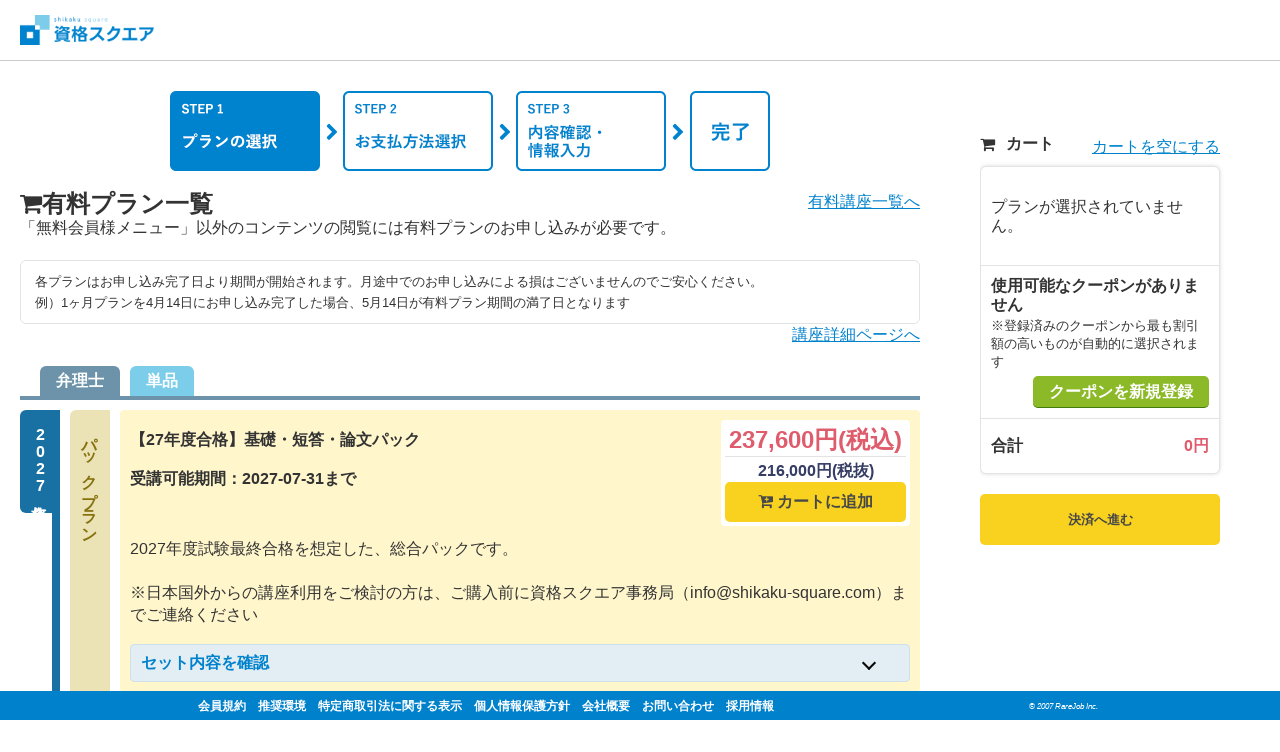

--- FILE ---
content_type: text/css
request_url: https://www.shikaku-square.com/assets/universal-a4c8af7015edab8678b1ea0e16316c113b804c0662eaa035904a20f0c8d907bb.css
body_size: 28718
content:
@charset "UTF-8";
/* ============================
BootStrapが管理画面以外で適用されていません。
資格スクエアに適用させようと、vender/bootstrap.min.cssを読み込んだところ、
レイアウト崩れが発生しました。
対応として、bootstrap-styleというネームスペースで使用できるようにしました。
============================ */
/* ============================
BootStrap：css
bootstrap-styleというclass配下で使用できます。
============================ */
/* line 5, app/assets/stylesheets/_bootstrap_style.scss */
.bootstrap-style {
  /*! Source: https://github.com/h5bp/html5-boilerplate/blob/master/src/css/main.css */
}

/* line 6, app/assets/stylesheets/_bootstrap_style.scss */
.bootstrap-style html {
  font-family: sans-serif;
  -webkit-text-size-adjust: 100%;
  -ms-text-size-adjust: 100%;
}

/* line 11, app/assets/stylesheets/_bootstrap_style.scss */
.bootstrap-style body {
  margin: 0;
}

/* line 14, app/assets/stylesheets/_bootstrap_style.scss */
.bootstrap-style article,
.bootstrap-style aside,
.bootstrap-style details,
.bootstrap-style figcaption,
.bootstrap-style figure,
.bootstrap-style footer,
.bootstrap-style header,
.bootstrap-style hgroup,
.bootstrap-style main,
.bootstrap-style menu,
.bootstrap-style nav,
.bootstrap-style section,
.bootstrap-style summary {
  display: block;
}

/* line 29, app/assets/stylesheets/_bootstrap_style.scss */
.bootstrap-style audio,
.bootstrap-style canvas,
.bootstrap-style progress,
.bootstrap-style video {
  display: inline-block;
  vertical-align: baseline;
}

/* line 36, app/assets/stylesheets/_bootstrap_style.scss */
.bootstrap-style audio:not([controls]) {
  display: none;
  height: 0;
}

/* line 40, app/assets/stylesheets/_bootstrap_style.scss */
.bootstrap-style [hidden],
.bootstrap-style template {
  display: none;
}

/* line 44, app/assets/stylesheets/_bootstrap_style.scss */
.bootstrap-style a {
  background-color: transparent;
}

/* line 47, app/assets/stylesheets/_bootstrap_style.scss */
.bootstrap-style a:active,
.bootstrap-style a:hover {
  outline: 0;
}

/* line 51, app/assets/stylesheets/_bootstrap_style.scss */
.bootstrap-style abbr[title] {
  border-bottom: 1px dotted;
}

/* line 54, app/assets/stylesheets/_bootstrap_style.scss */
.bootstrap-style b,
.bootstrap-style strong {
  font-weight: bold;
}

/* line 58, app/assets/stylesheets/_bootstrap_style.scss */
.bootstrap-style dfn {
  font-style: italic;
}

/* line 61, app/assets/stylesheets/_bootstrap_style.scss */
.bootstrap-style h1 {
  margin: .67em 0;
  font-size: 2em;
}

/* line 65, app/assets/stylesheets/_bootstrap_style.scss */
.bootstrap-style mark {
  color: #000;
  background: #ff0;
}

/* line 69, app/assets/stylesheets/_bootstrap_style.scss */
.bootstrap-style small {
  font-size: 80%;
}

/* line 72, app/assets/stylesheets/_bootstrap_style.scss */
.bootstrap-style sub,
.bootstrap-style sup {
  position: relative;
  font-size: 75%;
  line-height: 0;
  vertical-align: baseline;
}

/* line 79, app/assets/stylesheets/_bootstrap_style.scss */
.bootstrap-style sup {
  top: -.5em;
}

/* line 82, app/assets/stylesheets/_bootstrap_style.scss */
.bootstrap-style sub {
  bottom: -.25em;
}

/* line 85, app/assets/stylesheets/_bootstrap_style.scss */
.bootstrap-style img {
  border: 0;
}

/* line 88, app/assets/stylesheets/_bootstrap_style.scss */
.bootstrap-style svg:not(:root) {
  overflow: hidden;
}

/* line 91, app/assets/stylesheets/_bootstrap_style.scss */
.bootstrap-style figure {
  margin: 1em 40px;
}

/* line 94, app/assets/stylesheets/_bootstrap_style.scss */
.bootstrap-style hr {
  height: 0;
  -webkit-box-sizing: content-box;
  -moz-box-sizing: content-box;
  box-sizing: content-box;
}

/* line 100, app/assets/stylesheets/_bootstrap_style.scss */
.bootstrap-style pre {
  overflow: auto;
}

/* line 103, app/assets/stylesheets/_bootstrap_style.scss */
.bootstrap-style code,
.bootstrap-style kbd,
.bootstrap-style pre,
.bootstrap-style samp {
  font-family: monospace, monospace;
  font-size: 1em;
}

/* line 110, app/assets/stylesheets/_bootstrap_style.scss */
.bootstrap-style button,
.bootstrap-style input,
.bootstrap-style optgroup,
.bootstrap-style select,
.bootstrap-style textarea {
  margin: 0;
  font: inherit;
  color: inherit;
}

/* line 119, app/assets/stylesheets/_bootstrap_style.scss */
.bootstrap-style button {
  overflow: visible;
}

/* line 122, app/assets/stylesheets/_bootstrap_style.scss */
.bootstrap-style button,
.bootstrap-style select {
  text-transform: none;
}

/* line 126, app/assets/stylesheets/_bootstrap_style.scss */
.bootstrap-style button,
.bootstrap-style html input[type="button"],
.bootstrap-style input[type="reset"],
.bootstrap-style input[type="submit"] {
  -webkit-appearance: button;
  cursor: pointer;
}

/* line 133, app/assets/stylesheets/_bootstrap_style.scss */
.bootstrap-style button[disabled],
.bootstrap-style html input[disabled] {
  cursor: default;
}

/* line 137, app/assets/stylesheets/_bootstrap_style.scss */
.bootstrap-style button::-moz-focus-inner,
.bootstrap-style input::-moz-focus-inner {
  padding: 0;
  border: 0;
}

/* line 142, app/assets/stylesheets/_bootstrap_style.scss */
.bootstrap-style input {
  line-height: normal;
}

/* line 145, app/assets/stylesheets/_bootstrap_style.scss */
.bootstrap-style input[type="checkbox"],
.bootstrap-style input[type="radio"] {
  -webkit-box-sizing: border-box;
  -moz-box-sizing: border-box;
  box-sizing: border-box;
  padding: 0;
}

/* line 152, app/assets/stylesheets/_bootstrap_style.scss */
.bootstrap-style input[type="number"]::-webkit-inner-spin-button,
.bootstrap-style input[type="number"]::-webkit-outer-spin-button {
  height: auto;
}

/* line 156, app/assets/stylesheets/_bootstrap_style.scss */
.bootstrap-style input[type="search"] {
  -webkit-box-sizing: content-box;
  -moz-box-sizing: content-box;
  box-sizing: content-box;
  -webkit-appearance: textfield;
}

/* line 162, app/assets/stylesheets/_bootstrap_style.scss */
.bootstrap-style input[type="search"]::-webkit-search-cancel-button,
.bootstrap-style input[type="search"]::-webkit-search-decoration {
  -webkit-appearance: none;
}

/* line 166, app/assets/stylesheets/_bootstrap_style.scss */
.bootstrap-style fieldset {
  padding: .35em .625em .75em;
  margin: 0 2px;
  border: 1px solid #c0c0c0;
}

/* line 171, app/assets/stylesheets/_bootstrap_style.scss */
.bootstrap-style legend {
  padding: 0;
  border: 0;
}

/* line 175, app/assets/stylesheets/_bootstrap_style.scss */
.bootstrap-style textarea {
  overflow: auto;
}

/* line 178, app/assets/stylesheets/_bootstrap_style.scss */
.bootstrap-style optgroup {
  font-weight: bold;
}

/* line 181, app/assets/stylesheets/_bootstrap_style.scss */
.bootstrap-style table {
  border-spacing: 0;
  border-collapse: collapse;
}

/* line 185, app/assets/stylesheets/_bootstrap_style.scss */
.bootstrap-style td,
.bootstrap-style th {
  padding: 0;
}

@media print {
  /* line 191, app/assets/stylesheets/_bootstrap_style.scss */
  .bootstrap-style *,
.bootstrap-style *:before,
.bootstrap-style *:after {
    color: #000 !important;
    text-shadow: none !important;
    background: transparent !important;
    -webkit-box-shadow: none !important;
    box-shadow: none !important;
  }
  /* line 200, app/assets/stylesheets/_bootstrap_style.scss */
  .bootstrap-style a,
.bootstrap-style a:visited {
    text-decoration: underline;
  }
  /* line 204, app/assets/stylesheets/_bootstrap_style.scss */
  .bootstrap-style a[href]:after {
    content: " (" attr(href) ")";
  }
  /* line 207, app/assets/stylesheets/_bootstrap_style.scss */
  .bootstrap-style abbr[title]:after {
    content: " (" attr(title) ")";
  }
  /* line 210, app/assets/stylesheets/_bootstrap_style.scss */
  .bootstrap-style a[href^="#"]:after,
.bootstrap-style a[href^="javascript:"]:after {
    content: "";
  }
  /* line 214, app/assets/stylesheets/_bootstrap_style.scss */
  .bootstrap-style pre,
.bootstrap-style blockquote {
    border: 1px solid #999;
    page-break-inside: avoid;
  }
  /* line 220, app/assets/stylesheets/_bootstrap_style.scss */
  .bootstrap-style thead {
    display: table-header-group;
  }
  /* line 223, app/assets/stylesheets/_bootstrap_style.scss */
  .bootstrap-style tr,
.bootstrap-style img {
    page-break-inside: avoid;
  }
  /* line 227, app/assets/stylesheets/_bootstrap_style.scss */
  .bootstrap-style img {
    max-width: 100% !important;
  }
  /* line 230, app/assets/stylesheets/_bootstrap_style.scss */
  .bootstrap-style p,
.bootstrap-style h2,
.bootstrap-style h3 {
    orphans: 3;
    widows: 3;
  }
  /* line 236, app/assets/stylesheets/_bootstrap_style.scss */
  .bootstrap-style h2,
.bootstrap-style h3 {
    page-break-after: avoid;
  }
  /* line 240, app/assets/stylesheets/_bootstrap_style.scss */
  .bootstrap-style .navbar {
    display: none;
  }
  /* line 243, app/assets/stylesheets/_bootstrap_style.scss */
  .bootstrap-style .btn > .caret,
.bootstrap-style .dropup > .btn > .caret {
    border-top-color: #000 !important;
  }
  /* line 247, app/assets/stylesheets/_bootstrap_style.scss */
  .bootstrap-style .label {
    border: 1px solid #000;
  }
  /* line 250, app/assets/stylesheets/_bootstrap_style.scss */
  .bootstrap-style .table {
    border-collapse: collapse !important;
  }
  /* line 253, app/assets/stylesheets/_bootstrap_style.scss */
  .bootstrap-style .table td,
.bootstrap-style .table th {
    background-color: #fff !important;
  }
  /* line 257, app/assets/stylesheets/_bootstrap_style.scss */
  .bootstrap-style .table-bordered th,
.bootstrap-style .table-bordered td {
    border: 1px solid #ddd !important;
  }
}

@font-face {
  /* line 5, app/assets/stylesheets/_bootstrap_style.scss */
  .bootstrap-style {
    font-family: 'Glyphicons Halflings';
    src: url(/../fonts/glyphicons-halflings-regular.eot);
    src: url(/../fonts/glyphicons-halflings-regular.eot?#iefix) format("embedded-opentype"), url(/../fonts/glyphicons-halflings-regular.woff2) format("woff2"), url(/../fonts/glyphicons-halflings-regular.woff) format("woff"), url(/../fonts/glyphicons-halflings-regular.ttf) format("truetype"), url(/../fonts/glyphicons-halflings-regular.svg#glyphicons_halflingsregular) format("svg");
  }
}

/* line 268, app/assets/stylesheets/_bootstrap_style.scss */
.bootstrap-style .glyphicon {
  position: relative;
  top: 1px;
  display: inline-block;
  font-family: 'Glyphicons Halflings';
  font-style: normal;
  font-weight: normal;
  line-height: 1;
  -webkit-font-smoothing: antialiased;
  -moz-osx-font-smoothing: grayscale;
}

/* line 280, app/assets/stylesheets/_bootstrap_style.scss */
.bootstrap-style .glyphicon-asterisk:before {
  content: "\002a";
}

/* line 283, app/assets/stylesheets/_bootstrap_style.scss */
.bootstrap-style .glyphicon-plus:before {
  content: "\002b";
}

/* line 286, app/assets/stylesheets/_bootstrap_style.scss */
.bootstrap-style .glyphicon-euro:before,
.bootstrap-style .glyphicon-eur:before {
  content: "\20ac";
}

/* line 290, app/assets/stylesheets/_bootstrap_style.scss */
.bootstrap-style .glyphicon-minus:before {
  content: "\2212";
}

/* line 293, app/assets/stylesheets/_bootstrap_style.scss */
.bootstrap-style .glyphicon-cloud:before {
  content: "\2601";
}

/* line 296, app/assets/stylesheets/_bootstrap_style.scss */
.bootstrap-style .glyphicon-envelope:before {
  content: "\2709";
}

/* line 299, app/assets/stylesheets/_bootstrap_style.scss */
.bootstrap-style .glyphicon-pencil:before {
  content: "\270f";
}

/* line 302, app/assets/stylesheets/_bootstrap_style.scss */
.bootstrap-style .glyphicon-glass:before {
  content: "\e001";
}

/* line 305, app/assets/stylesheets/_bootstrap_style.scss */
.bootstrap-style .glyphicon-music:before {
  content: "\e002";
}

/* line 308, app/assets/stylesheets/_bootstrap_style.scss */
.bootstrap-style .glyphicon-search:before {
  content: "\e003";
}

/* line 311, app/assets/stylesheets/_bootstrap_style.scss */
.bootstrap-style .glyphicon-heart:before {
  content: "\e005";
}

/* line 314, app/assets/stylesheets/_bootstrap_style.scss */
.bootstrap-style .glyphicon-star:before {
  content: "\e006";
}

/* line 317, app/assets/stylesheets/_bootstrap_style.scss */
.bootstrap-style .glyphicon-star-empty:before {
  content: "\e007";
}

/* line 320, app/assets/stylesheets/_bootstrap_style.scss */
.bootstrap-style .glyphicon-user:before {
  content: "\e008";
}

/* line 323, app/assets/stylesheets/_bootstrap_style.scss */
.bootstrap-style .glyphicon-film:before {
  content: "\e009";
}

/* line 326, app/assets/stylesheets/_bootstrap_style.scss */
.bootstrap-style .glyphicon-th-large:before {
  content: "\e010";
}

/* line 329, app/assets/stylesheets/_bootstrap_style.scss */
.bootstrap-style .glyphicon-th:before {
  content: "\e011";
}

/* line 332, app/assets/stylesheets/_bootstrap_style.scss */
.bootstrap-style .glyphicon-th-list:before {
  content: "\e012";
}

/* line 335, app/assets/stylesheets/_bootstrap_style.scss */
.bootstrap-style .glyphicon-ok:before {
  content: "\e013";
}

/* line 338, app/assets/stylesheets/_bootstrap_style.scss */
.bootstrap-style .glyphicon-remove:before {
  content: "\e014";
}

/* line 341, app/assets/stylesheets/_bootstrap_style.scss */
.bootstrap-style .glyphicon-zoom-in:before {
  content: "\e015";
}

/* line 344, app/assets/stylesheets/_bootstrap_style.scss */
.bootstrap-style .glyphicon-zoom-out:before {
  content: "\e016";
}

/* line 347, app/assets/stylesheets/_bootstrap_style.scss */
.bootstrap-style .glyphicon-off:before {
  content: "\e017";
}

/* line 350, app/assets/stylesheets/_bootstrap_style.scss */
.bootstrap-style .glyphicon-signal:before {
  content: "\e018";
}

/* line 353, app/assets/stylesheets/_bootstrap_style.scss */
.bootstrap-style .glyphicon-cog:before {
  content: "\e019";
}

/* line 356, app/assets/stylesheets/_bootstrap_style.scss */
.bootstrap-style .glyphicon-trash:before {
  content: "\e020";
}

/* line 359, app/assets/stylesheets/_bootstrap_style.scss */
.bootstrap-style .glyphicon-home:before {
  content: "\e021";
}

/* line 362, app/assets/stylesheets/_bootstrap_style.scss */
.bootstrap-style .glyphicon-file:before {
  content: "\e022";
}

/* line 365, app/assets/stylesheets/_bootstrap_style.scss */
.bootstrap-style .glyphicon-time:before {
  content: "\e023";
}

/* line 368, app/assets/stylesheets/_bootstrap_style.scss */
.bootstrap-style .glyphicon-road:before {
  content: "\e024";
}

/* line 371, app/assets/stylesheets/_bootstrap_style.scss */
.bootstrap-style .glyphicon-download-alt:before {
  content: "\e025";
}

/* line 374, app/assets/stylesheets/_bootstrap_style.scss */
.bootstrap-style .glyphicon-download:before {
  content: "\e026";
}

/* line 377, app/assets/stylesheets/_bootstrap_style.scss */
.bootstrap-style .glyphicon-upload:before {
  content: "\e027";
}

/* line 380, app/assets/stylesheets/_bootstrap_style.scss */
.bootstrap-style .glyphicon-inbox:before {
  content: "\e028";
}

/* line 383, app/assets/stylesheets/_bootstrap_style.scss */
.bootstrap-style .glyphicon-play-circle:before {
  content: "\e029";
}

/* line 386, app/assets/stylesheets/_bootstrap_style.scss */
.bootstrap-style .glyphicon-repeat:before {
  content: "\e030";
}

/* line 389, app/assets/stylesheets/_bootstrap_style.scss */
.bootstrap-style .glyphicon-refresh:before {
  content: "\e031";
}

/* line 392, app/assets/stylesheets/_bootstrap_style.scss */
.bootstrap-style .glyphicon-list-alt:before {
  content: "\e032";
}

/* line 395, app/assets/stylesheets/_bootstrap_style.scss */
.bootstrap-style .glyphicon-lock:before {
  content: "\e033";
}

/* line 398, app/assets/stylesheets/_bootstrap_style.scss */
.bootstrap-style .glyphicon-flag:before {
  content: "\e034";
}

/* line 401, app/assets/stylesheets/_bootstrap_style.scss */
.bootstrap-style .glyphicon-headphones:before {
  content: "\e035";
}

/* line 404, app/assets/stylesheets/_bootstrap_style.scss */
.bootstrap-style .glyphicon-volume-off:before {
  content: "\e036";
}

/* line 407, app/assets/stylesheets/_bootstrap_style.scss */
.bootstrap-style .glyphicon-volume-down:before {
  content: "\e037";
}

/* line 410, app/assets/stylesheets/_bootstrap_style.scss */
.bootstrap-style .glyphicon-volume-up:before {
  content: "\e038";
}

/* line 413, app/assets/stylesheets/_bootstrap_style.scss */
.bootstrap-style .glyphicon-qrcode:before {
  content: "\e039";
}

/* line 416, app/assets/stylesheets/_bootstrap_style.scss */
.bootstrap-style .glyphicon-barcode:before {
  content: "\e040";
}

/* line 419, app/assets/stylesheets/_bootstrap_style.scss */
.bootstrap-style .glyphicon-tag:before {
  content: "\e041";
}

/* line 422, app/assets/stylesheets/_bootstrap_style.scss */
.bootstrap-style .glyphicon-tags:before {
  content: "\e042";
}

/* line 425, app/assets/stylesheets/_bootstrap_style.scss */
.bootstrap-style .glyphicon-book:before {
  content: "\e043";
}

/* line 428, app/assets/stylesheets/_bootstrap_style.scss */
.bootstrap-style .glyphicon-bookmark:before {
  content: "\e044";
}

/* line 431, app/assets/stylesheets/_bootstrap_style.scss */
.bootstrap-style .glyphicon-print:before {
  content: "\e045";
}

/* line 434, app/assets/stylesheets/_bootstrap_style.scss */
.bootstrap-style .glyphicon-camera:before {
  content: "\e046";
}

/* line 437, app/assets/stylesheets/_bootstrap_style.scss */
.bootstrap-style .glyphicon-font:before {
  content: "\e047";
}

/* line 440, app/assets/stylesheets/_bootstrap_style.scss */
.bootstrap-style .glyphicon-bold:before {
  content: "\e048";
}

/* line 443, app/assets/stylesheets/_bootstrap_style.scss */
.bootstrap-style .glyphicon-italic:before {
  content: "\e049";
}

/* line 446, app/assets/stylesheets/_bootstrap_style.scss */
.bootstrap-style .glyphicon-text-height:before {
  content: "\e050";
}

/* line 449, app/assets/stylesheets/_bootstrap_style.scss */
.bootstrap-style .glyphicon-text-width:before {
  content: "\e051";
}

/* line 452, app/assets/stylesheets/_bootstrap_style.scss */
.bootstrap-style .glyphicon-align-left:before {
  content: "\e052";
}

/* line 455, app/assets/stylesheets/_bootstrap_style.scss */
.bootstrap-style .glyphicon-align-center:before {
  content: "\e053";
}

/* line 458, app/assets/stylesheets/_bootstrap_style.scss */
.bootstrap-style .glyphicon-align-right:before {
  content: "\e054";
}

/* line 461, app/assets/stylesheets/_bootstrap_style.scss */
.bootstrap-style .glyphicon-align-justify:before {
  content: "\e055";
}

/* line 464, app/assets/stylesheets/_bootstrap_style.scss */
.bootstrap-style .glyphicon-list:before {
  content: "\e056";
}

/* line 467, app/assets/stylesheets/_bootstrap_style.scss */
.bootstrap-style .glyphicon-indent-left:before {
  content: "\e057";
}

/* line 470, app/assets/stylesheets/_bootstrap_style.scss */
.bootstrap-style .glyphicon-indent-right:before {
  content: "\e058";
}

/* line 473, app/assets/stylesheets/_bootstrap_style.scss */
.bootstrap-style .glyphicon-facetime-video:before {
  content: "\e059";
}

/* line 476, app/assets/stylesheets/_bootstrap_style.scss */
.bootstrap-style .glyphicon-picture:before {
  content: "\e060";
}

/* line 479, app/assets/stylesheets/_bootstrap_style.scss */
.bootstrap-style .glyphicon-map-marker:before {
  content: "\e062";
}

/* line 482, app/assets/stylesheets/_bootstrap_style.scss */
.bootstrap-style .glyphicon-adjust:before {
  content: "\e063";
}

/* line 485, app/assets/stylesheets/_bootstrap_style.scss */
.bootstrap-style .glyphicon-tint:before {
  content: "\e064";
}

/* line 488, app/assets/stylesheets/_bootstrap_style.scss */
.bootstrap-style .glyphicon-edit:before {
  content: "\e065";
}

/* line 491, app/assets/stylesheets/_bootstrap_style.scss */
.bootstrap-style .glyphicon-share:before {
  content: "\e066";
}

/* line 494, app/assets/stylesheets/_bootstrap_style.scss */
.bootstrap-style .glyphicon-check:before {
  content: "\e067";
}

/* line 497, app/assets/stylesheets/_bootstrap_style.scss */
.bootstrap-style .glyphicon-move:before {
  content: "\e068";
}

/* line 500, app/assets/stylesheets/_bootstrap_style.scss */
.bootstrap-style .glyphicon-step-backward:before {
  content: "\e069";
}

/* line 503, app/assets/stylesheets/_bootstrap_style.scss */
.bootstrap-style .glyphicon-fast-backward:before {
  content: "\e070";
}

/* line 506, app/assets/stylesheets/_bootstrap_style.scss */
.bootstrap-style .glyphicon-backward:before {
  content: "\e071";
}

/* line 509, app/assets/stylesheets/_bootstrap_style.scss */
.bootstrap-style .glyphicon-play:before {
  content: "\e072";
}

/* line 512, app/assets/stylesheets/_bootstrap_style.scss */
.bootstrap-style .glyphicon-pause:before {
  content: "\e073";
}

/* line 515, app/assets/stylesheets/_bootstrap_style.scss */
.bootstrap-style .glyphicon-stop:before {
  content: "\e074";
}

/* line 518, app/assets/stylesheets/_bootstrap_style.scss */
.bootstrap-style .glyphicon-forward:before {
  content: "\e075";
}

/* line 521, app/assets/stylesheets/_bootstrap_style.scss */
.bootstrap-style .glyphicon-fast-forward:before {
  content: "\e076";
}

/* line 524, app/assets/stylesheets/_bootstrap_style.scss */
.bootstrap-style .glyphicon-step-forward:before {
  content: "\e077";
}

/* line 527, app/assets/stylesheets/_bootstrap_style.scss */
.bootstrap-style .glyphicon-eject:before {
  content: "\e078";
}

/* line 530, app/assets/stylesheets/_bootstrap_style.scss */
.bootstrap-style .glyphicon-chevron-left:before {
  content: "\e079";
}

/* line 533, app/assets/stylesheets/_bootstrap_style.scss */
.bootstrap-style .glyphicon-chevron-right:before {
  content: "\e080";
}

/* line 536, app/assets/stylesheets/_bootstrap_style.scss */
.bootstrap-style .glyphicon-plus-sign:before {
  content: "\e081";
}

/* line 539, app/assets/stylesheets/_bootstrap_style.scss */
.bootstrap-style .glyphicon-minus-sign:before {
  content: "\e082";
}

/* line 542, app/assets/stylesheets/_bootstrap_style.scss */
.bootstrap-style .glyphicon-remove-sign:before {
  content: "\e083";
}

/* line 545, app/assets/stylesheets/_bootstrap_style.scss */
.bootstrap-style .glyphicon-ok-sign:before {
  content: "\e084";
}

/* line 548, app/assets/stylesheets/_bootstrap_style.scss */
.bootstrap-style .glyphicon-question-sign:before {
  content: "\e085";
}

/* line 551, app/assets/stylesheets/_bootstrap_style.scss */
.bootstrap-style .glyphicon-info-sign:before {
  content: "\e086";
}

/* line 554, app/assets/stylesheets/_bootstrap_style.scss */
.bootstrap-style .glyphicon-screenshot:before {
  content: "\e087";
}

/* line 557, app/assets/stylesheets/_bootstrap_style.scss */
.bootstrap-style .glyphicon-remove-circle:before {
  content: "\e088";
}

/* line 560, app/assets/stylesheets/_bootstrap_style.scss */
.bootstrap-style .glyphicon-ok-circle:before {
  content: "\e089";
}

/* line 563, app/assets/stylesheets/_bootstrap_style.scss */
.bootstrap-style .glyphicon-ban-circle:before {
  content: "\e090";
}

/* line 566, app/assets/stylesheets/_bootstrap_style.scss */
.bootstrap-style .glyphicon-arrow-left:before {
  content: "\e091";
}

/* line 569, app/assets/stylesheets/_bootstrap_style.scss */
.bootstrap-style .glyphicon-arrow-right:before {
  content: "\e092";
}

/* line 572, app/assets/stylesheets/_bootstrap_style.scss */
.bootstrap-style .glyphicon-arrow-up:before {
  content: "\e093";
}

/* line 575, app/assets/stylesheets/_bootstrap_style.scss */
.bootstrap-style .glyphicon-arrow-down:before {
  content: "\e094";
}

/* line 578, app/assets/stylesheets/_bootstrap_style.scss */
.bootstrap-style .glyphicon-share-alt:before {
  content: "\e095";
}

/* line 581, app/assets/stylesheets/_bootstrap_style.scss */
.bootstrap-style .glyphicon-resize-full:before {
  content: "\e096";
}

/* line 584, app/assets/stylesheets/_bootstrap_style.scss */
.bootstrap-style .glyphicon-resize-small:before {
  content: "\e097";
}

/* line 587, app/assets/stylesheets/_bootstrap_style.scss */
.bootstrap-style .glyphicon-exclamation-sign:before {
  content: "\e101";
}

/* line 590, app/assets/stylesheets/_bootstrap_style.scss */
.bootstrap-style .glyphicon-gift:before {
  content: "\e102";
}

/* line 593, app/assets/stylesheets/_bootstrap_style.scss */
.bootstrap-style .glyphicon-leaf:before {
  content: "\e103";
}

/* line 596, app/assets/stylesheets/_bootstrap_style.scss */
.bootstrap-style .glyphicon-fire:before {
  content: "\e104";
}

/* line 599, app/assets/stylesheets/_bootstrap_style.scss */
.bootstrap-style .glyphicon-eye-open:before {
  content: "\e105";
}

/* line 602, app/assets/stylesheets/_bootstrap_style.scss */
.bootstrap-style .glyphicon-eye-close:before {
  content: "\e106";
}

/* line 605, app/assets/stylesheets/_bootstrap_style.scss */
.bootstrap-style .glyphicon-warning-sign:before {
  content: "\e107";
}

/* line 608, app/assets/stylesheets/_bootstrap_style.scss */
.bootstrap-style .glyphicon-plane:before {
  content: "\e108";
}

/* line 611, app/assets/stylesheets/_bootstrap_style.scss */
.bootstrap-style .glyphicon-calendar:before {
  content: "\e109";
}

/* line 614, app/assets/stylesheets/_bootstrap_style.scss */
.bootstrap-style .glyphicon-random:before {
  content: "\e110";
}

/* line 617, app/assets/stylesheets/_bootstrap_style.scss */
.bootstrap-style .glyphicon-comment:before {
  content: "\e111";
}

/* line 620, app/assets/stylesheets/_bootstrap_style.scss */
.bootstrap-style .glyphicon-magnet:before {
  content: "\e112";
}

/* line 623, app/assets/stylesheets/_bootstrap_style.scss */
.bootstrap-style .glyphicon-chevron-up:before {
  content: "\e113";
}

/* line 626, app/assets/stylesheets/_bootstrap_style.scss */
.bootstrap-style .glyphicon-chevron-down:before {
  content: "\e114";
}

/* line 629, app/assets/stylesheets/_bootstrap_style.scss */
.bootstrap-style .glyphicon-retweet:before {
  content: "\e115";
}

/* line 632, app/assets/stylesheets/_bootstrap_style.scss */
.bootstrap-style .glyphicon-shopping-cart:before {
  content: "\e116";
}

/* line 635, app/assets/stylesheets/_bootstrap_style.scss */
.bootstrap-style .glyphicon-folder-close:before {
  content: "\e117";
}

/* line 638, app/assets/stylesheets/_bootstrap_style.scss */
.bootstrap-style .glyphicon-folder-open:before {
  content: "\e118";
}

/* line 641, app/assets/stylesheets/_bootstrap_style.scss */
.bootstrap-style .glyphicon-resize-vertical:before {
  content: "\e119";
}

/* line 644, app/assets/stylesheets/_bootstrap_style.scss */
.bootstrap-style .glyphicon-resize-horizontal:before {
  content: "\e120";
}

/* line 647, app/assets/stylesheets/_bootstrap_style.scss */
.bootstrap-style .glyphicon-hdd:before {
  content: "\e121";
}

/* line 650, app/assets/stylesheets/_bootstrap_style.scss */
.bootstrap-style .glyphicon-bullhorn:before {
  content: "\e122";
}

/* line 653, app/assets/stylesheets/_bootstrap_style.scss */
.bootstrap-style .glyphicon-bell:before {
  content: "\e123";
}

/* line 656, app/assets/stylesheets/_bootstrap_style.scss */
.bootstrap-style .glyphicon-certificate:before {
  content: "\e124";
}

/* line 659, app/assets/stylesheets/_bootstrap_style.scss */
.bootstrap-style .glyphicon-thumbs-up:before {
  content: "\e125";
}

/* line 662, app/assets/stylesheets/_bootstrap_style.scss */
.bootstrap-style .glyphicon-thumbs-down:before {
  content: "\e126";
}

/* line 665, app/assets/stylesheets/_bootstrap_style.scss */
.bootstrap-style .glyphicon-hand-right:before {
  content: "\e127";
}

/* line 668, app/assets/stylesheets/_bootstrap_style.scss */
.bootstrap-style .glyphicon-hand-left:before {
  content: "\e128";
}

/* line 671, app/assets/stylesheets/_bootstrap_style.scss */
.bootstrap-style .glyphicon-hand-up:before {
  content: "\e129";
}

/* line 674, app/assets/stylesheets/_bootstrap_style.scss */
.bootstrap-style .glyphicon-hand-down:before {
  content: "\e130";
}

/* line 677, app/assets/stylesheets/_bootstrap_style.scss */
.bootstrap-style .glyphicon-circle-arrow-right:before {
  content: "\e131";
}

/* line 680, app/assets/stylesheets/_bootstrap_style.scss */
.bootstrap-style .glyphicon-circle-arrow-left:before {
  content: "\e132";
}

/* line 683, app/assets/stylesheets/_bootstrap_style.scss */
.bootstrap-style .glyphicon-circle-arrow-up:before {
  content: "\e133";
}

/* line 686, app/assets/stylesheets/_bootstrap_style.scss */
.bootstrap-style .glyphicon-circle-arrow-down:before {
  content: "\e134";
}

/* line 689, app/assets/stylesheets/_bootstrap_style.scss */
.bootstrap-style .glyphicon-globe:before {
  content: "\e135";
}

/* line 692, app/assets/stylesheets/_bootstrap_style.scss */
.bootstrap-style .glyphicon-wrench:before {
  content: "\e136";
}

/* line 695, app/assets/stylesheets/_bootstrap_style.scss */
.bootstrap-style .glyphicon-tasks:before {
  content: "\e137";
}

/* line 698, app/assets/stylesheets/_bootstrap_style.scss */
.bootstrap-style .glyphicon-filter:before {
  content: "\e138";
}

/* line 701, app/assets/stylesheets/_bootstrap_style.scss */
.bootstrap-style .glyphicon-briefcase:before {
  content: "\e139";
}

/* line 704, app/assets/stylesheets/_bootstrap_style.scss */
.bootstrap-style .glyphicon-fullscreen:before {
  content: "\e140";
}

/* line 707, app/assets/stylesheets/_bootstrap_style.scss */
.bootstrap-style .glyphicon-dashboard:before {
  content: "\e141";
}

/* line 710, app/assets/stylesheets/_bootstrap_style.scss */
.bootstrap-style .glyphicon-paperclip:before {
  content: "\e142";
}

/* line 713, app/assets/stylesheets/_bootstrap_style.scss */
.bootstrap-style .glyphicon-heart-empty:before {
  content: "\e143";
}

/* line 716, app/assets/stylesheets/_bootstrap_style.scss */
.bootstrap-style .glyphicon-link:before {
  content: "\e144";
}

/* line 719, app/assets/stylesheets/_bootstrap_style.scss */
.bootstrap-style .glyphicon-phone:before {
  content: "\e145";
}

/* line 722, app/assets/stylesheets/_bootstrap_style.scss */
.bootstrap-style .glyphicon-pushpin:before {
  content: "\e146";
}

/* line 725, app/assets/stylesheets/_bootstrap_style.scss */
.bootstrap-style .glyphicon-usd:before {
  content: "\e148";
}

/* line 728, app/assets/stylesheets/_bootstrap_style.scss */
.bootstrap-style .glyphicon-gbp:before {
  content: "\e149";
}

/* line 731, app/assets/stylesheets/_bootstrap_style.scss */
.bootstrap-style .glyphicon-sort:before {
  content: "\e150";
}

/* line 734, app/assets/stylesheets/_bootstrap_style.scss */
.bootstrap-style .glyphicon-sort-by-alphabet:before {
  content: "\e151";
}

/* line 737, app/assets/stylesheets/_bootstrap_style.scss */
.bootstrap-style .glyphicon-sort-by-alphabet-alt:before {
  content: "\e152";
}

/* line 740, app/assets/stylesheets/_bootstrap_style.scss */
.bootstrap-style .glyphicon-sort-by-order:before {
  content: "\e153";
}

/* line 743, app/assets/stylesheets/_bootstrap_style.scss */
.bootstrap-style .glyphicon-sort-by-order-alt:before {
  content: "\e154";
}

/* line 746, app/assets/stylesheets/_bootstrap_style.scss */
.bootstrap-style .glyphicon-sort-by-attributes:before {
  content: "\e155";
}

/* line 749, app/assets/stylesheets/_bootstrap_style.scss */
.bootstrap-style .glyphicon-sort-by-attributes-alt:before {
  content: "\e156";
}

/* line 752, app/assets/stylesheets/_bootstrap_style.scss */
.bootstrap-style .glyphicon-unchecked:before {
  content: "\e157";
}

/* line 755, app/assets/stylesheets/_bootstrap_style.scss */
.bootstrap-style .glyphicon-expand:before {
  content: "\e158";
}

/* line 758, app/assets/stylesheets/_bootstrap_style.scss */
.bootstrap-style .glyphicon-collapse-down:before {
  content: "\e159";
}

/* line 761, app/assets/stylesheets/_bootstrap_style.scss */
.bootstrap-style .glyphicon-collapse-up:before {
  content: "\e160";
}

/* line 764, app/assets/stylesheets/_bootstrap_style.scss */
.bootstrap-style .glyphicon-log-in:before {
  content: "\e161";
}

/* line 767, app/assets/stylesheets/_bootstrap_style.scss */
.bootstrap-style .glyphicon-flash:before {
  content: "\e162";
}

/* line 770, app/assets/stylesheets/_bootstrap_style.scss */
.bootstrap-style .glyphicon-log-out:before {
  content: "\e163";
}

/* line 773, app/assets/stylesheets/_bootstrap_style.scss */
.bootstrap-style .glyphicon-new-window:before {
  content: "\e164";
}

/* line 776, app/assets/stylesheets/_bootstrap_style.scss */
.bootstrap-style .glyphicon-record:before {
  content: "\e165";
}

/* line 779, app/assets/stylesheets/_bootstrap_style.scss */
.bootstrap-style .glyphicon-save:before {
  content: "\e166";
}

/* line 782, app/assets/stylesheets/_bootstrap_style.scss */
.bootstrap-style .glyphicon-open:before {
  content: "\e167";
}

/* line 785, app/assets/stylesheets/_bootstrap_style.scss */
.bootstrap-style .glyphicon-saved:before {
  content: "\e168";
}

/* line 788, app/assets/stylesheets/_bootstrap_style.scss */
.bootstrap-style .glyphicon-import:before {
  content: "\e169";
}

/* line 791, app/assets/stylesheets/_bootstrap_style.scss */
.bootstrap-style .glyphicon-export:before {
  content: "\e170";
}

/* line 794, app/assets/stylesheets/_bootstrap_style.scss */
.bootstrap-style .glyphicon-send:before {
  content: "\e171";
}

/* line 797, app/assets/stylesheets/_bootstrap_style.scss */
.bootstrap-style .glyphicon-floppy-disk:before {
  content: "\e172";
}

/* line 800, app/assets/stylesheets/_bootstrap_style.scss */
.bootstrap-style .glyphicon-floppy-saved:before {
  content: "\e173";
}

/* line 803, app/assets/stylesheets/_bootstrap_style.scss */
.bootstrap-style .glyphicon-floppy-remove:before {
  content: "\e174";
}

/* line 806, app/assets/stylesheets/_bootstrap_style.scss */
.bootstrap-style .glyphicon-floppy-save:before {
  content: "\e175";
}

/* line 809, app/assets/stylesheets/_bootstrap_style.scss */
.bootstrap-style .glyphicon-floppy-open:before {
  content: "\e176";
}

/* line 812, app/assets/stylesheets/_bootstrap_style.scss */
.bootstrap-style .glyphicon-credit-card:before {
  content: "\e177";
}

/* line 815, app/assets/stylesheets/_bootstrap_style.scss */
.bootstrap-style .glyphicon-transfer:before {
  content: "\e178";
}

/* line 818, app/assets/stylesheets/_bootstrap_style.scss */
.bootstrap-style .glyphicon-cutlery:before {
  content: "\e179";
}

/* line 821, app/assets/stylesheets/_bootstrap_style.scss */
.bootstrap-style .glyphicon-header:before {
  content: "\e180";
}

/* line 824, app/assets/stylesheets/_bootstrap_style.scss */
.bootstrap-style .glyphicon-compressed:before {
  content: "\e181";
}

/* line 827, app/assets/stylesheets/_bootstrap_style.scss */
.bootstrap-style .glyphicon-earphone:before {
  content: "\e182";
}

/* line 830, app/assets/stylesheets/_bootstrap_style.scss */
.bootstrap-style .glyphicon-phone-alt:before {
  content: "\e183";
}

/* line 833, app/assets/stylesheets/_bootstrap_style.scss */
.bootstrap-style .glyphicon-tower:before {
  content: "\e184";
}

/* line 836, app/assets/stylesheets/_bootstrap_style.scss */
.bootstrap-style .glyphicon-stats:before {
  content: "\e185";
}

/* line 839, app/assets/stylesheets/_bootstrap_style.scss */
.bootstrap-style .glyphicon-sd-video:before {
  content: "\e186";
}

/* line 842, app/assets/stylesheets/_bootstrap_style.scss */
.bootstrap-style .glyphicon-hd-video:before {
  content: "\e187";
}

/* line 845, app/assets/stylesheets/_bootstrap_style.scss */
.bootstrap-style .glyphicon-subtitles:before {
  content: "\e188";
}

/* line 848, app/assets/stylesheets/_bootstrap_style.scss */
.bootstrap-style .glyphicon-sound-stereo:before {
  content: "\e189";
}

/* line 851, app/assets/stylesheets/_bootstrap_style.scss */
.bootstrap-style .glyphicon-sound-dolby:before {
  content: "\e190";
}

/* line 854, app/assets/stylesheets/_bootstrap_style.scss */
.bootstrap-style .glyphicon-sound-5-1:before {
  content: "\e191";
}

/* line 857, app/assets/stylesheets/_bootstrap_style.scss */
.bootstrap-style .glyphicon-sound-6-1:before {
  content: "\e192";
}

/* line 860, app/assets/stylesheets/_bootstrap_style.scss */
.bootstrap-style .glyphicon-sound-7-1:before {
  content: "\e193";
}

/* line 863, app/assets/stylesheets/_bootstrap_style.scss */
.bootstrap-style .glyphicon-copyright-mark:before {
  content: "\e194";
}

/* line 866, app/assets/stylesheets/_bootstrap_style.scss */
.bootstrap-style .glyphicon-registration-mark:before {
  content: "\e195";
}

/* line 869, app/assets/stylesheets/_bootstrap_style.scss */
.bootstrap-style .glyphicon-cloud-download:before {
  content: "\e197";
}

/* line 872, app/assets/stylesheets/_bootstrap_style.scss */
.bootstrap-style .glyphicon-cloud-upload:before {
  content: "\e198";
}

/* line 875, app/assets/stylesheets/_bootstrap_style.scss */
.bootstrap-style .glyphicon-tree-conifer:before {
  content: "\e199";
}

/* line 878, app/assets/stylesheets/_bootstrap_style.scss */
.bootstrap-style .glyphicon-tree-deciduous:before {
  content: "\e200";
}

/* line 881, app/assets/stylesheets/_bootstrap_style.scss */
.bootstrap-style .glyphicon-cd:before {
  content: "\e201";
}

/* line 884, app/assets/stylesheets/_bootstrap_style.scss */
.bootstrap-style .glyphicon-save-file:before {
  content: "\e202";
}

/* line 887, app/assets/stylesheets/_bootstrap_style.scss */
.bootstrap-style .glyphicon-open-file:before {
  content: "\e203";
}

/* line 890, app/assets/stylesheets/_bootstrap_style.scss */
.bootstrap-style .glyphicon-level-up:before {
  content: "\e204";
}

/* line 893, app/assets/stylesheets/_bootstrap_style.scss */
.bootstrap-style .glyphicon-copy:before {
  content: "\e205";
}

/* line 896, app/assets/stylesheets/_bootstrap_style.scss */
.bootstrap-style .glyphicon-paste:before {
  content: "\e206";
}

/* line 899, app/assets/stylesheets/_bootstrap_style.scss */
.bootstrap-style .glyphicon-alert:before {
  content: "\e209";
}

/* line 902, app/assets/stylesheets/_bootstrap_style.scss */
.bootstrap-style .glyphicon-equalizer:before {
  content: "\e210";
}

/* line 905, app/assets/stylesheets/_bootstrap_style.scss */
.bootstrap-style .glyphicon-king:before {
  content: "\e211";
}

/* line 908, app/assets/stylesheets/_bootstrap_style.scss */
.bootstrap-style .glyphicon-queen:before {
  content: "\e212";
}

/* line 911, app/assets/stylesheets/_bootstrap_style.scss */
.bootstrap-style .glyphicon-pawn:before {
  content: "\e213";
}

/* line 914, app/assets/stylesheets/_bootstrap_style.scss */
.bootstrap-style .glyphicon-bishop:before {
  content: "\e214";
}

/* line 917, app/assets/stylesheets/_bootstrap_style.scss */
.bootstrap-style .glyphicon-knight:before {
  content: "\e215";
}

/* line 920, app/assets/stylesheets/_bootstrap_style.scss */
.bootstrap-style .glyphicon-baby-formula:before {
  content: "\e216";
}

/* line 923, app/assets/stylesheets/_bootstrap_style.scss */
.bootstrap-style .glyphicon-tent:before {
  content: "\26fa";
}

/* line 926, app/assets/stylesheets/_bootstrap_style.scss */
.bootstrap-style .glyphicon-blackboard:before {
  content: "\e218";
}

/* line 929, app/assets/stylesheets/_bootstrap_style.scss */
.bootstrap-style .glyphicon-bed:before {
  content: "\e219";
}

/* line 932, app/assets/stylesheets/_bootstrap_style.scss */
.bootstrap-style .glyphicon-apple:before {
  content: "\f8ff";
}

/* line 935, app/assets/stylesheets/_bootstrap_style.scss */
.bootstrap-style .glyphicon-erase:before {
  content: "\e221";
}

/* line 938, app/assets/stylesheets/_bootstrap_style.scss */
.bootstrap-style .glyphicon-hourglass:before {
  content: "\231b";
}

/* line 941, app/assets/stylesheets/_bootstrap_style.scss */
.bootstrap-style .glyphicon-lamp:before {
  content: "\e223";
}

/* line 944, app/assets/stylesheets/_bootstrap_style.scss */
.bootstrap-style .glyphicon-duplicate:before {
  content: "\e224";
}

/* line 947, app/assets/stylesheets/_bootstrap_style.scss */
.bootstrap-style .glyphicon-piggy-bank:before {
  content: "\e225";
}

/* line 950, app/assets/stylesheets/_bootstrap_style.scss */
.bootstrap-style .glyphicon-scissors:before {
  content: "\e226";
}

/* line 953, app/assets/stylesheets/_bootstrap_style.scss */
.bootstrap-style .glyphicon-bitcoin:before {
  content: "\e227";
}

/* line 956, app/assets/stylesheets/_bootstrap_style.scss */
.bootstrap-style .glyphicon-btc:before {
  content: "\e227";
}

/* line 959, app/assets/stylesheets/_bootstrap_style.scss */
.bootstrap-style .glyphicon-xbt:before {
  content: "\e227";
}

/* line 962, app/assets/stylesheets/_bootstrap_style.scss */
.bootstrap-style .glyphicon-yen:before {
  content: "\00a5";
}

/* line 965, app/assets/stylesheets/_bootstrap_style.scss */
.bootstrap-style .glyphicon-jpy:before {
  content: "\00a5";
}

/* line 968, app/assets/stylesheets/_bootstrap_style.scss */
.bootstrap-style .glyphicon-ruble:before {
  content: "\20bd";
}

/* line 971, app/assets/stylesheets/_bootstrap_style.scss */
.bootstrap-style .glyphicon-rub:before {
  content: "\20bd";
}

/* line 974, app/assets/stylesheets/_bootstrap_style.scss */
.bootstrap-style .glyphicon-scale:before {
  content: "\e230";
}

/* line 977, app/assets/stylesheets/_bootstrap_style.scss */
.bootstrap-style .glyphicon-ice-lolly:before {
  content: "\e231";
}

/* line 980, app/assets/stylesheets/_bootstrap_style.scss */
.bootstrap-style .glyphicon-ice-lolly-tasted:before {
  content: "\e232";
}

/* line 983, app/assets/stylesheets/_bootstrap_style.scss */
.bootstrap-style .glyphicon-education:before {
  content: "\e233";
}

/* line 986, app/assets/stylesheets/_bootstrap_style.scss */
.bootstrap-style .glyphicon-option-horizontal:before {
  content: "\e234";
}

/* line 989, app/assets/stylesheets/_bootstrap_style.scss */
.bootstrap-style .glyphicon-option-vertical:before {
  content: "\e235";
}

/* line 992, app/assets/stylesheets/_bootstrap_style.scss */
.bootstrap-style .glyphicon-menu-hamburger:before {
  content: "\e236";
}

/* line 995, app/assets/stylesheets/_bootstrap_style.scss */
.bootstrap-style .glyphicon-modal-window:before {
  content: "\e237";
}

/* line 998, app/assets/stylesheets/_bootstrap_style.scss */
.bootstrap-style .glyphicon-oil:before {
  content: "\e238";
}

/* line 1001, app/assets/stylesheets/_bootstrap_style.scss */
.bootstrap-style .glyphicon-grain:before {
  content: "\e239";
}

/* line 1004, app/assets/stylesheets/_bootstrap_style.scss */
.bootstrap-style .glyphicon-sunglasses:before {
  content: "\e240";
}

/* line 1007, app/assets/stylesheets/_bootstrap_style.scss */
.bootstrap-style .glyphicon-text-size:before {
  content: "\e241";
}

/* line 1010, app/assets/stylesheets/_bootstrap_style.scss */
.bootstrap-style .glyphicon-text-color:before {
  content: "\e242";
}

/* line 1013, app/assets/stylesheets/_bootstrap_style.scss */
.bootstrap-style .glyphicon-text-background:before {
  content: "\e243";
}

/* line 1016, app/assets/stylesheets/_bootstrap_style.scss */
.bootstrap-style .glyphicon-object-align-top:before {
  content: "\e244";
}

/* line 1019, app/assets/stylesheets/_bootstrap_style.scss */
.bootstrap-style .glyphicon-object-align-bottom:before {
  content: "\e245";
}

/* line 1022, app/assets/stylesheets/_bootstrap_style.scss */
.bootstrap-style .glyphicon-object-align-horizontal:before {
  content: "\e246";
}

/* line 1025, app/assets/stylesheets/_bootstrap_style.scss */
.bootstrap-style .glyphicon-object-align-left:before {
  content: "\e247";
}

/* line 1028, app/assets/stylesheets/_bootstrap_style.scss */
.bootstrap-style .glyphicon-object-align-vertical:before {
  content: "\e248";
}

/* line 1031, app/assets/stylesheets/_bootstrap_style.scss */
.bootstrap-style .glyphicon-object-align-right:before {
  content: "\e249";
}

/* line 1034, app/assets/stylesheets/_bootstrap_style.scss */
.bootstrap-style .glyphicon-triangle-right:before {
  content: "\e250";
}

/* line 1037, app/assets/stylesheets/_bootstrap_style.scss */
.bootstrap-style .glyphicon-triangle-left:before {
  content: "\e251";
}

/* line 1040, app/assets/stylesheets/_bootstrap_style.scss */
.bootstrap-style .glyphicon-triangle-bottom:before {
  content: "\e252";
}

/* line 1043, app/assets/stylesheets/_bootstrap_style.scss */
.bootstrap-style .glyphicon-triangle-top:before {
  content: "\e253";
}

/* line 1046, app/assets/stylesheets/_bootstrap_style.scss */
.bootstrap-style .glyphicon-console:before {
  content: "\e254";
}

/* line 1049, app/assets/stylesheets/_bootstrap_style.scss */
.bootstrap-style .glyphicon-superscript:before {
  content: "\e255";
}

/* line 1052, app/assets/stylesheets/_bootstrap_style.scss */
.bootstrap-style .glyphicon-subscript:before {
  content: "\e256";
}

/* line 1055, app/assets/stylesheets/_bootstrap_style.scss */
.bootstrap-style .glyphicon-menu-left:before {
  content: "\e257";
}

/* line 1058, app/assets/stylesheets/_bootstrap_style.scss */
.bootstrap-style .glyphicon-menu-right:before {
  content: "\e258";
}

/* line 1061, app/assets/stylesheets/_bootstrap_style.scss */
.bootstrap-style .glyphicon-menu-down:before {
  content: "\e259";
}

/* line 1064, app/assets/stylesheets/_bootstrap_style.scss */
.bootstrap-style .glyphicon-menu-up:before {
  content: "\e260";
}

/* line 1067, app/assets/stylesheets/_bootstrap_style.scss */
.bootstrap-style * {
  -webkit-box-sizing: border-box;
  -moz-box-sizing: border-box;
  box-sizing: border-box;
}

/* line 1072, app/assets/stylesheets/_bootstrap_style.scss */
.bootstrap-style *:before,
.bootstrap-style *:after {
  -webkit-box-sizing: border-box;
  -moz-box-sizing: border-box;
  box-sizing: border-box;
}

/* line 1078, app/assets/stylesheets/_bootstrap_style.scss */
.bootstrap-style html {
  font-size: 10px;
  -webkit-tap-highlight-color: rgba(0, 0, 0, 0);
}

/* line 1083, app/assets/stylesheets/_bootstrap_style.scss */
.bootstrap-style body {
  font-family: "Helvetica Neue", Helvetica, Arial, sans-serif;
  font-size: 14px;
  line-height: 1.42857143;
  color: #333;
  background-color: #fff;
}

/* line 1090, app/assets/stylesheets/_bootstrap_style.scss */
.bootstrap-style input,
.bootstrap-style button,
.bootstrap-style select,
.bootstrap-style textarea {
  font-family: inherit;
  font-size: inherit;
  line-height: inherit;
}

/* line 1098, app/assets/stylesheets/_bootstrap_style.scss */
.bootstrap-style a {
  color: #337ab7;
  text-decoration: none;
}

/* line 1102, app/assets/stylesheets/_bootstrap_style.scss */
.bootstrap-style a:hover,
.bootstrap-style a:focus {
  color: #23527c;
  text-decoration: underline;
}

/* line 1107, app/assets/stylesheets/_bootstrap_style.scss */
.bootstrap-style a:focus {
  outline: 5px auto -webkit-focus-ring-color;
  outline-offset: -2px;
}

/* line 1111, app/assets/stylesheets/_bootstrap_style.scss */
.bootstrap-style figure {
  margin: 0;
}

/* line 1114, app/assets/stylesheets/_bootstrap_style.scss */
.bootstrap-style img {
  vertical-align: middle;
}

/* line 1117, app/assets/stylesheets/_bootstrap_style.scss */
.bootstrap-style .img-responsive,
.bootstrap-style .thumbnail > img,
.bootstrap-style .thumbnail a > img,
.bootstrap-style .carousel-inner > .item > img,
.bootstrap-style .carousel-inner > .item > a > img {
  display: block;
  max-width: 100%;
  height: auto;
}

/* line 1126, app/assets/stylesheets/_bootstrap_style.scss */
.bootstrap-style .img-rounded {
  border-radius: 6px;
}

/* line 1129, app/assets/stylesheets/_bootstrap_style.scss */
.bootstrap-style .img-thumbnail {
  display: inline-block;
  max-width: 100%;
  height: auto;
  padding: 4px;
  line-height: 1.42857143;
  background-color: #fff;
  border: 1px solid #ddd;
  border-radius: 4px;
  -webkit-transition: all .2s ease-in-out;
  -o-transition: all .2s ease-in-out;
  transition: all .2s ease-in-out;
}

/* line 1142, app/assets/stylesheets/_bootstrap_style.scss */
.bootstrap-style .img-circle {
  border-radius: 50%;
}

/* line 1145, app/assets/stylesheets/_bootstrap_style.scss */
.bootstrap-style hr {
  margin-top: 20px;
  margin-bottom: 20px;
  border: 0;
  border-top: 1px solid #eee;
}

/* line 1151, app/assets/stylesheets/_bootstrap_style.scss */
.bootstrap-style .sr-only {
  position: absolute;
  width: 1px;
  height: 1px;
  padding: 0;
  margin: -1px;
  overflow: hidden;
  clip: rect(0, 0, 0, 0);
  border: 0;
}

/* line 1161, app/assets/stylesheets/_bootstrap_style.scss */
.bootstrap-style .sr-only-focusable:active,
.bootstrap-style .sr-only-focusable:focus {
  position: static;
  width: auto;
  height: auto;
  margin: 0;
  overflow: visible;
  clip: auto;
}

/* line 1170, app/assets/stylesheets/_bootstrap_style.scss */
.bootstrap-style [role="button"] {
  cursor: pointer;
}

/* line 1173, app/assets/stylesheets/_bootstrap_style.scss */
.bootstrap-style h1,
.bootstrap-style h2,
.bootstrap-style h3,
.bootstrap-style h4,
.bootstrap-style h5,
.bootstrap-style h6,
.bootstrap-style .h1,
.bootstrap-style .h2,
.bootstrap-style .h3,
.bootstrap-style .h4,
.bootstrap-style .h5,
.bootstrap-style .h6 {
  font-family: inherit;
  font-weight: 500;
  line-height: 1.1;
  color: inherit;
}

/* line 1190, app/assets/stylesheets/_bootstrap_style.scss */
.bootstrap-style h1 small,
.bootstrap-style h2 small,
.bootstrap-style h3 small,
.bootstrap-style h4 small,
.bootstrap-style h5 small,
.bootstrap-style h6 small,
.bootstrap-style .h1 small,
.bootstrap-style .h2 small,
.bootstrap-style .h3 small,
.bootstrap-style .h4 small,
.bootstrap-style .h5 small,
.bootstrap-style .h6 small,
.bootstrap-style h1 .small,
.bootstrap-style h2 .small,
.bootstrap-style h3 .small,
.bootstrap-style h4 .small,
.bootstrap-style h5 .small,
.bootstrap-style h6 .small,
.bootstrap-style .h1 .small,
.bootstrap-style .h2 .small,
.bootstrap-style .h3 .small,
.bootstrap-style .h4 .small,
.bootstrap-style .h5 .small,
.bootstrap-style .h6 .small {
  font-weight: normal;
  line-height: 1;
  color: #777;
}

/* line 1218, app/assets/stylesheets/_bootstrap_style.scss */
.bootstrap-style h1,
.bootstrap-style .h1,
.bootstrap-style h2,
.bootstrap-style .h2,
.bootstrap-style h3,
.bootstrap-style .h3 {
  margin-top: 20px;
  margin-bottom: 10px;
}

/* line 1227, app/assets/stylesheets/_bootstrap_style.scss */
.bootstrap-style h1 small,
.bootstrap-style .h1 small,
.bootstrap-style h2 small,
.bootstrap-style .h2 small,
.bootstrap-style h3 small,
.bootstrap-style .h3 small,
.bootstrap-style h1 .small,
.bootstrap-style .h1 .small,
.bootstrap-style h2 .small,
.bootstrap-style .h2 .small,
.bootstrap-style h3 .small,
.bootstrap-style .h3 .small {
  font-size: 65%;
}

/* line 1241, app/assets/stylesheets/_bootstrap_style.scss */
.bootstrap-style h4,
.bootstrap-style .h4,
.bootstrap-style h5,
.bootstrap-style .h5,
.bootstrap-style h6,
.bootstrap-style .h6 {
  margin-top: 10px;
  margin-bottom: 10px;
}

/* line 1250, app/assets/stylesheets/_bootstrap_style.scss */
.bootstrap-style h4 small,
.bootstrap-style .h4 small,
.bootstrap-style h5 small,
.bootstrap-style .h5 small,
.bootstrap-style h6 small,
.bootstrap-style .h6 small,
.bootstrap-style h4 .small,
.bootstrap-style .h4 .small,
.bootstrap-style h5 .small,
.bootstrap-style .h5 .small,
.bootstrap-style h6 .small,
.bootstrap-style .h6 .small {
  font-size: 75%;
}

/* line 1264, app/assets/stylesheets/_bootstrap_style.scss */
.bootstrap-style h1,
.bootstrap-style .h1 {
  font-size: 36px;
}

/* line 1268, app/assets/stylesheets/_bootstrap_style.scss */
.bootstrap-style h2,
.bootstrap-style .h2 {
  font-size: 30px;
}

/* line 1272, app/assets/stylesheets/_bootstrap_style.scss */
.bootstrap-style h3,
.bootstrap-style .h3 {
  font-size: 24px;
}

/* line 1276, app/assets/stylesheets/_bootstrap_style.scss */
.bootstrap-style h4,
.bootstrap-style .h4 {
  font-size: 18px;
}

/* line 1280, app/assets/stylesheets/_bootstrap_style.scss */
.bootstrap-style h5,
.bootstrap-style .h5 {
  font-size: 14px;
}

/* line 1284, app/assets/stylesheets/_bootstrap_style.scss */
.bootstrap-style h6,
.bootstrap-style .h6 {
  font-size: 12px;
}

/* line 1288, app/assets/stylesheets/_bootstrap_style.scss */
.bootstrap-style p {
  margin: 0 0 10px;
}

/* line 1291, app/assets/stylesheets/_bootstrap_style.scss */
.bootstrap-style .lead {
  margin-bottom: 20px;
  font-size: 16px;
  font-weight: 300;
  line-height: 1.4;
}

@media (min-width: 768px) {
  /* line 1298, app/assets/stylesheets/_bootstrap_style.scss */
  .bootstrap-style .lead {
    font-size: 21px;
  }
}

/* line 1302, app/assets/stylesheets/_bootstrap_style.scss */
.bootstrap-style small,
.bootstrap-style .small {
  font-size: 85%;
}

/* line 1306, app/assets/stylesheets/_bootstrap_style.scss */
.bootstrap-style mark,
.bootstrap-style .mark {
  padding: .2em;
  background-color: #fcf8e3;
}

/* line 1311, app/assets/stylesheets/_bootstrap_style.scss */
.bootstrap-style .text-left {
  text-align: left;
}

/* line 1314, app/assets/stylesheets/_bootstrap_style.scss */
.bootstrap-style .text-right {
  text-align: right;
}

/* line 1317, app/assets/stylesheets/_bootstrap_style.scss */
.bootstrap-style .text-center {
  text-align: center;
}

/* line 1320, app/assets/stylesheets/_bootstrap_style.scss */
.bootstrap-style .text-justify {
  text-align: justify;
}

/* line 1323, app/assets/stylesheets/_bootstrap_style.scss */
.bootstrap-style .text-nowrap {
  white-space: nowrap;
}

/* line 1326, app/assets/stylesheets/_bootstrap_style.scss */
.bootstrap-style .text-lowercase {
  text-transform: lowercase;
}

/* line 1329, app/assets/stylesheets/_bootstrap_style.scss */
.bootstrap-style .text-uppercase {
  text-transform: uppercase;
}

/* line 1332, app/assets/stylesheets/_bootstrap_style.scss */
.bootstrap-style .text-capitalize {
  text-transform: capitalize;
}

/* line 1335, app/assets/stylesheets/_bootstrap_style.scss */
.bootstrap-style .text-muted {
  color: #777;
}

/* line 1338, app/assets/stylesheets/_bootstrap_style.scss */
.bootstrap-style .text-primary {
  color: #337ab7;
}

/* line 1341, app/assets/stylesheets/_bootstrap_style.scss */
.bootstrap-style a.text-primary:hover,
.bootstrap-style a.text-primary:focus {
  color: #286090;
}

/* line 1345, app/assets/stylesheets/_bootstrap_style.scss */
.bootstrap-style .text-success {
  color: #3c763d;
}

/* line 1348, app/assets/stylesheets/_bootstrap_style.scss */
.bootstrap-style a.text-success:hover,
.bootstrap-style a.text-success:focus {
  color: #2b542c;
}

/* line 1352, app/assets/stylesheets/_bootstrap_style.scss */
.bootstrap-style .text-info {
  color: #31708f;
}

/* line 1355, app/assets/stylesheets/_bootstrap_style.scss */
.bootstrap-style a.text-info:hover,
.bootstrap-style a.text-info:focus {
  color: #245269;
}

/* line 1359, app/assets/stylesheets/_bootstrap_style.scss */
.bootstrap-style .text-warning {
  color: #8a6d3b;
}

/* line 1362, app/assets/stylesheets/_bootstrap_style.scss */
.bootstrap-style a.text-warning:hover,
.bootstrap-style a.text-warning:focus {
  color: #66512c;
}

/* line 1366, app/assets/stylesheets/_bootstrap_style.scss */
.bootstrap-style .text-danger {
  color: #a94442;
}

/* line 1369, app/assets/stylesheets/_bootstrap_style.scss */
.bootstrap-style a.text-danger:hover,
.bootstrap-style a.text-danger:focus {
  color: #843534;
}

/* line 1373, app/assets/stylesheets/_bootstrap_style.scss */
.bootstrap-style .bg-primary {
  color: #fff;
  background-color: #337ab7;
}

/* line 1377, app/assets/stylesheets/_bootstrap_style.scss */
.bootstrap-style a.bg-primary:hover,
.bootstrap-style a.bg-primary:focus {
  background-color: #286090;
}

/* line 1381, app/assets/stylesheets/_bootstrap_style.scss */
.bootstrap-style .bg-success {
  background-color: #dff0d8;
}

/* line 1384, app/assets/stylesheets/_bootstrap_style.scss */
.bootstrap-style a.bg-success:hover,
.bootstrap-style a.bg-success:focus {
  background-color: #c1e2b3;
}

/* line 1388, app/assets/stylesheets/_bootstrap_style.scss */
.bootstrap-style .bg-info {
  background-color: #d9edf7;
}

/* line 1391, app/assets/stylesheets/_bootstrap_style.scss */
.bootstrap-style a.bg-info:hover,
.bootstrap-style a.bg-info:focus {
  background-color: #afd9ee;
}

/* line 1395, app/assets/stylesheets/_bootstrap_style.scss */
.bootstrap-style .bg-warning {
  background-color: #fcf8e3;
}

/* line 1398, app/assets/stylesheets/_bootstrap_style.scss */
.bootstrap-style a.bg-warning:hover,
.bootstrap-style a.bg-warning:focus {
  background-color: #f7ecb5;
}

/* line 1402, app/assets/stylesheets/_bootstrap_style.scss */
.bootstrap-style .bg-danger {
  background-color: #f2dede;
}

/* line 1405, app/assets/stylesheets/_bootstrap_style.scss */
.bootstrap-style a.bg-danger:hover,
.bootstrap-style a.bg-danger:focus {
  background-color: #e4b9b9;
}

/* line 1409, app/assets/stylesheets/_bootstrap_style.scss */
.bootstrap-style .page-header {
  padding-bottom: 9px;
  margin: 40px 0 20px;
  border-bottom: 1px solid #eee;
}

/* line 1414, app/assets/stylesheets/_bootstrap_style.scss */
.bootstrap-style ul,
.bootstrap-style ol {
  margin-top: 0;
  margin-bottom: 10px;
}

/* line 1419, app/assets/stylesheets/_bootstrap_style.scss */
.bootstrap-style ul ul,
.bootstrap-style ol ul,
.bootstrap-style ul ol,
.bootstrap-style ol ol {
  margin-bottom: 0;
}

/* line 1425, app/assets/stylesheets/_bootstrap_style.scss */
.bootstrap-style .list-unstyled {
  padding-left: 0;
  list-style: none;
}

/* line 1429, app/assets/stylesheets/_bootstrap_style.scss */
.bootstrap-style .list-inline {
  padding-left: 0;
  margin-left: -5px;
  list-style: none;
}

/* line 1434, app/assets/stylesheets/_bootstrap_style.scss */
.bootstrap-style .list-inline > li {
  display: inline-block;
  padding-right: 5px;
  padding-left: 5px;
}

/* line 1439, app/assets/stylesheets/_bootstrap_style.scss */
.bootstrap-style dl {
  margin-top: 0;
  margin-bottom: 20px;
}

/* line 1443, app/assets/stylesheets/_bootstrap_style.scss */
.bootstrap-style dt,
.bootstrap-style dd {
  line-height: 1.42857143;
}

/* line 1447, app/assets/stylesheets/_bootstrap_style.scss */
.bootstrap-style dt {
  font-weight: bold;
}

/* line 1450, app/assets/stylesheets/_bootstrap_style.scss */
.bootstrap-style dd {
  margin-left: 0;
}

@media (min-width: 768px) {
  /* line 1454, app/assets/stylesheets/_bootstrap_style.scss */
  .bootstrap-style .dl-horizontal dt {
    float: left;
    width: 160px;
    overflow: hidden;
    clear: left;
    text-align: right;
    text-overflow: ellipsis;
    white-space: nowrap;
  }
  /* line 1463, app/assets/stylesheets/_bootstrap_style.scss */
  .bootstrap-style .dl-horizontal dd {
    margin-left: 180px;
  }
}

/* line 1467, app/assets/stylesheets/_bootstrap_style.scss */
.bootstrap-style abbr[title],
.bootstrap-style abbr[data-original-title] {
  cursor: help;
  border-bottom: 1px dotted #777;
}

/* line 1472, app/assets/stylesheets/_bootstrap_style.scss */
.bootstrap-style .initialism {
  font-size: 90%;
  text-transform: uppercase;
}

/* line 1476, app/assets/stylesheets/_bootstrap_style.scss */
.bootstrap-style blockquote {
  padding: 10px 20px;
  margin: 0 0 20px;
  font-size: 17.5px;
  border-left: 5px solid #eee;
}

/* line 1482, app/assets/stylesheets/_bootstrap_style.scss */
.bootstrap-style blockquote p:last-child,
.bootstrap-style blockquote ul:last-child,
.bootstrap-style blockquote ol:last-child {
  margin-bottom: 0;
}

/* line 1487, app/assets/stylesheets/_bootstrap_style.scss */
.bootstrap-style blockquote footer,
.bootstrap-style blockquote small,
.bootstrap-style blockquote .small {
  display: block;
  font-size: 80%;
  line-height: 1.42857143;
  color: #777;
}

/* line 1495, app/assets/stylesheets/_bootstrap_style.scss */
.bootstrap-style blockquote footer:before,
.bootstrap-style blockquote small:before,
.bootstrap-style blockquote .small:before {
  content: '\2014 \00A0';
}

/* line 1500, app/assets/stylesheets/_bootstrap_style.scss */
.bootstrap-style .blockquote-reverse,
.bootstrap-style blockquote.pull-right {
  padding-right: 15px;
  padding-left: 0;
  text-align: right;
  border-right: 5px solid #eee;
  border-left: 0;
}

/* line 1508, app/assets/stylesheets/_bootstrap_style.scss */
.bootstrap-style .blockquote-reverse footer:before,
.bootstrap-style blockquote.pull-right footer:before,
.bootstrap-style .blockquote-reverse small:before,
.bootstrap-style blockquote.pull-right small:before,
.bootstrap-style .blockquote-reverse .small:before,
.bootstrap-style blockquote.pull-right .small:before {
  content: '';
}

/* line 1516, app/assets/stylesheets/_bootstrap_style.scss */
.bootstrap-style .blockquote-reverse footer:after,
.bootstrap-style blockquote.pull-right footer:after,
.bootstrap-style .blockquote-reverse small:after,
.bootstrap-style blockquote.pull-right small:after,
.bootstrap-style .blockquote-reverse .small:after,
.bootstrap-style blockquote.pull-right .small:after {
  content: '\00A0 \2014';
}

/* line 1524, app/assets/stylesheets/_bootstrap_style.scss */
.bootstrap-style address {
  margin-bottom: 20px;
  font-style: normal;
  line-height: 1.42857143;
}

/* line 1529, app/assets/stylesheets/_bootstrap_style.scss */
.bootstrap-style code,
.bootstrap-style kbd,
.bootstrap-style pre,
.bootstrap-style samp {
  font-family: Menlo, Monaco, Consolas, "Courier New", monospace;
}

/* line 1535, app/assets/stylesheets/_bootstrap_style.scss */
.bootstrap-style code {
  padding: 2px 4px;
  font-size: 90%;
  color: #c7254e;
  background-color: #f9f2f4;
  border-radius: 4px;
}

/* line 1542, app/assets/stylesheets/_bootstrap_style.scss */
.bootstrap-style kbd {
  padding: 2px 4px;
  font-size: 90%;
  color: #fff;
  background-color: #333;
  border-radius: 3px;
  -webkit-box-shadow: inset 0 -1px 0 rgba(0, 0, 0, 0.25);
  box-shadow: inset 0 -1px 0 rgba(0, 0, 0, 0.25);
}

/* line 1551, app/assets/stylesheets/_bootstrap_style.scss */
.bootstrap-style kbd kbd {
  padding: 0;
  font-size: 100%;
  font-weight: bold;
  -webkit-box-shadow: none;
  box-shadow: none;
}

/* line 1558, app/assets/stylesheets/_bootstrap_style.scss */
.bootstrap-style pre {
  display: block;
  padding: 9.5px;
  margin: 0 0 10px;
  font-size: 13px;
  line-height: 1.42857143;
  color: #333;
  word-break: break-all;
  word-wrap: break-word;
  background-color: #f5f5f5;
  border: 1px solid #ccc;
  border-radius: 4px;
}

/* line 1571, app/assets/stylesheets/_bootstrap_style.scss */
.bootstrap-style pre code {
  padding: 0;
  font-size: inherit;
  color: inherit;
  white-space: pre-wrap;
  background-color: transparent;
  border-radius: 0;
}

/* line 1579, app/assets/stylesheets/_bootstrap_style.scss */
.bootstrap-style .pre-scrollable {
  max-height: 340px;
  overflow-y: scroll;
}

/* line 1583, app/assets/stylesheets/_bootstrap_style.scss */
.bootstrap-style .container {
  padding-right: 15px;
  padding-left: 15px;
  margin-right: auto;
  margin-left: auto;
}

@media (min-width: 768px) {
  /* line 1590, app/assets/stylesheets/_bootstrap_style.scss */
  .bootstrap-style .container {
    width: 750px;
  }
}

@media (min-width: 992px) {
  /* line 1595, app/assets/stylesheets/_bootstrap_style.scss */
  .bootstrap-style .container {
    width: 970px;
  }
}

@media (min-width: 1200px) {
  /* line 1600, app/assets/stylesheets/_bootstrap_style.scss */
  .bootstrap-style .container {
    width: 1170px;
  }
}

/* line 1604, app/assets/stylesheets/_bootstrap_style.scss */
.bootstrap-style .container-fluid {
  padding-right: 15px;
  padding-left: 15px;
  margin-right: auto;
  margin-left: auto;
}

/* line 1610, app/assets/stylesheets/_bootstrap_style.scss */
.bootstrap-style .row {
  margin-right: -15px;
  margin-left: -15px;
}

/* line 1614, app/assets/stylesheets/_bootstrap_style.scss */
.bootstrap-style .col-xs-1, .bootstrap-style .col-sm-1, .bootstrap-style .col-md-1, .bootstrap-style .col-lg-1, .bootstrap-style .col-xs-2, .bootstrap-style .col-sm-2, .bootstrap-style .col-md-2, .bootstrap-style .col-lg-2, .bootstrap-style .col-xs-3, .bootstrap-style .col-sm-3, .bootstrap-style .col-md-3, .bootstrap-style .col-lg-3, .bootstrap-style .col-xs-4, .bootstrap-style .col-sm-4, .bootstrap-style .col-md-4, .bootstrap-style .col-lg-4, .bootstrap-style .col-xs-5, .bootstrap-style .col-sm-5, .bootstrap-style .col-md-5, .bootstrap-style .col-lg-5, .bootstrap-style .col-xs-6, .bootstrap-style .col-sm-6, .bootstrap-style .col-md-6, .bootstrap-style .col-lg-6, .bootstrap-style .col-xs-7, .bootstrap-style .col-sm-7, .bootstrap-style .col-md-7, .bootstrap-style .col-lg-7, .bootstrap-style .col-xs-8, .bootstrap-style .col-sm-8, .bootstrap-style .col-md-8, .bootstrap-style .col-lg-8, .bootstrap-style .col-xs-9, .bootstrap-style .col-sm-9, .bootstrap-style .col-md-9, .bootstrap-style .col-lg-9, .bootstrap-style .col-xs-10, .bootstrap-style .col-sm-10, .bootstrap-style .col-md-10, .bootstrap-style .col-lg-10, .bootstrap-style .col-xs-11, .bootstrap-style .col-sm-11, .bootstrap-style .col-md-11, .bootstrap-style .col-lg-11, .bootstrap-style .col-xs-12, .bootstrap-style .col-sm-12, .bootstrap-style .col-md-12, .bootstrap-style .col-lg-12 {
  position: relative;
  min-height: 1px;
  padding-right: 15px;
  padding-left: 15px;
}

/* line 1620, app/assets/stylesheets/_bootstrap_style.scss */
.bootstrap-style .col-xs-1, .bootstrap-style .col-xs-2, .bootstrap-style .col-xs-3, .bootstrap-style .col-xs-4, .bootstrap-style .col-xs-5, .bootstrap-style .col-xs-6, .bootstrap-style .col-xs-7, .bootstrap-style .col-xs-8, .bootstrap-style .col-xs-9, .bootstrap-style .col-xs-10, .bootstrap-style .col-xs-11, .bootstrap-style .col-xs-12 {
  float: left;
}

/* line 1623, app/assets/stylesheets/_bootstrap_style.scss */
.bootstrap-style .col-xs-12 {
  width: 100%;
}

/* line 1626, app/assets/stylesheets/_bootstrap_style.scss */
.bootstrap-style .col-xs-11 {
  width: 91.66666667%;
}

/* line 1629, app/assets/stylesheets/_bootstrap_style.scss */
.bootstrap-style .col-xs-10 {
  width: 83.33333333%;
}

/* line 1632, app/assets/stylesheets/_bootstrap_style.scss */
.bootstrap-style .col-xs-9 {
  width: 75%;
}

/* line 1635, app/assets/stylesheets/_bootstrap_style.scss */
.bootstrap-style .col-xs-8 {
  width: 66.66666667%;
}

/* line 1638, app/assets/stylesheets/_bootstrap_style.scss */
.bootstrap-style .col-xs-7 {
  width: 58.33333333%;
}

/* line 1641, app/assets/stylesheets/_bootstrap_style.scss */
.bootstrap-style .col-xs-6 {
  width: 50%;
}

/* line 1644, app/assets/stylesheets/_bootstrap_style.scss */
.bootstrap-style .col-xs-5 {
  width: 41.66666667%;
}

/* line 1647, app/assets/stylesheets/_bootstrap_style.scss */
.bootstrap-style .col-xs-4 {
  width: 33.33333333%;
}

/* line 1650, app/assets/stylesheets/_bootstrap_style.scss */
.bootstrap-style .col-xs-3 {
  width: 25%;
}

/* line 1653, app/assets/stylesheets/_bootstrap_style.scss */
.bootstrap-style .col-xs-2 {
  width: 16.66666667%;
}

/* line 1656, app/assets/stylesheets/_bootstrap_style.scss */
.bootstrap-style .col-xs-1 {
  width: 8.33333333%;
}

/* line 1659, app/assets/stylesheets/_bootstrap_style.scss */
.bootstrap-style .col-xs-pull-12 {
  right: 100%;
}

/* line 1662, app/assets/stylesheets/_bootstrap_style.scss */
.bootstrap-style .col-xs-pull-11 {
  right: 91.66666667%;
}

/* line 1665, app/assets/stylesheets/_bootstrap_style.scss */
.bootstrap-style .col-xs-pull-10 {
  right: 83.33333333%;
}

/* line 1668, app/assets/stylesheets/_bootstrap_style.scss */
.bootstrap-style .col-xs-pull-9 {
  right: 75%;
}

/* line 1671, app/assets/stylesheets/_bootstrap_style.scss */
.bootstrap-style .col-xs-pull-8 {
  right: 66.66666667%;
}

/* line 1674, app/assets/stylesheets/_bootstrap_style.scss */
.bootstrap-style .col-xs-pull-7 {
  right: 58.33333333%;
}

/* line 1677, app/assets/stylesheets/_bootstrap_style.scss */
.bootstrap-style .col-xs-pull-6 {
  right: 50%;
}

/* line 1680, app/assets/stylesheets/_bootstrap_style.scss */
.bootstrap-style .col-xs-pull-5 {
  right: 41.66666667%;
}

/* line 1683, app/assets/stylesheets/_bootstrap_style.scss */
.bootstrap-style .col-xs-pull-4 {
  right: 33.33333333%;
}

/* line 1686, app/assets/stylesheets/_bootstrap_style.scss */
.bootstrap-style .col-xs-pull-3 {
  right: 25%;
}

/* line 1689, app/assets/stylesheets/_bootstrap_style.scss */
.bootstrap-style .col-xs-pull-2 {
  right: 16.66666667%;
}

/* line 1692, app/assets/stylesheets/_bootstrap_style.scss */
.bootstrap-style .col-xs-pull-1 {
  right: 8.33333333%;
}

/* line 1695, app/assets/stylesheets/_bootstrap_style.scss */
.bootstrap-style .col-xs-pull-0 {
  right: auto;
}

/* line 1698, app/assets/stylesheets/_bootstrap_style.scss */
.bootstrap-style .col-xs-push-12 {
  left: 100%;
}

/* line 1701, app/assets/stylesheets/_bootstrap_style.scss */
.bootstrap-style .col-xs-push-11 {
  left: 91.66666667%;
}

/* line 1704, app/assets/stylesheets/_bootstrap_style.scss */
.bootstrap-style .col-xs-push-10 {
  left: 83.33333333%;
}

/* line 1707, app/assets/stylesheets/_bootstrap_style.scss */
.bootstrap-style .col-xs-push-9 {
  left: 75%;
}

/* line 1710, app/assets/stylesheets/_bootstrap_style.scss */
.bootstrap-style .col-xs-push-8 {
  left: 66.66666667%;
}

/* line 1713, app/assets/stylesheets/_bootstrap_style.scss */
.bootstrap-style .col-xs-push-7 {
  left: 58.33333333%;
}

/* line 1716, app/assets/stylesheets/_bootstrap_style.scss */
.bootstrap-style .col-xs-push-6 {
  left: 50%;
}

/* line 1719, app/assets/stylesheets/_bootstrap_style.scss */
.bootstrap-style .col-xs-push-5 {
  left: 41.66666667%;
}

/* line 1722, app/assets/stylesheets/_bootstrap_style.scss */
.bootstrap-style .col-xs-push-4 {
  left: 33.33333333%;
}

/* line 1725, app/assets/stylesheets/_bootstrap_style.scss */
.bootstrap-style .col-xs-push-3 {
  left: 25%;
}

/* line 1728, app/assets/stylesheets/_bootstrap_style.scss */
.bootstrap-style .col-xs-push-2 {
  left: 16.66666667%;
}

/* line 1731, app/assets/stylesheets/_bootstrap_style.scss */
.bootstrap-style .col-xs-push-1 {
  left: 8.33333333%;
}

/* line 1734, app/assets/stylesheets/_bootstrap_style.scss */
.bootstrap-style .col-xs-push-0 {
  left: auto;
}

/* line 1737, app/assets/stylesheets/_bootstrap_style.scss */
.bootstrap-style .col-xs-offset-12 {
  margin-left: 100%;
}

/* line 1740, app/assets/stylesheets/_bootstrap_style.scss */
.bootstrap-style .col-xs-offset-11 {
  margin-left: 91.66666667%;
}

/* line 1743, app/assets/stylesheets/_bootstrap_style.scss */
.bootstrap-style .col-xs-offset-10 {
  margin-left: 83.33333333%;
}

/* line 1746, app/assets/stylesheets/_bootstrap_style.scss */
.bootstrap-style .col-xs-offset-9 {
  margin-left: 75%;
}

/* line 1749, app/assets/stylesheets/_bootstrap_style.scss */
.bootstrap-style .col-xs-offset-8 {
  margin-left: 66.66666667%;
}

/* line 1752, app/assets/stylesheets/_bootstrap_style.scss */
.bootstrap-style .col-xs-offset-7 {
  margin-left: 58.33333333%;
}

/* line 1755, app/assets/stylesheets/_bootstrap_style.scss */
.bootstrap-style .col-xs-offset-6 {
  margin-left: 50%;
}

/* line 1758, app/assets/stylesheets/_bootstrap_style.scss */
.bootstrap-style .col-xs-offset-5 {
  margin-left: 41.66666667%;
}

/* line 1761, app/assets/stylesheets/_bootstrap_style.scss */
.bootstrap-style .col-xs-offset-4 {
  margin-left: 33.33333333%;
}

/* line 1764, app/assets/stylesheets/_bootstrap_style.scss */
.bootstrap-style .col-xs-offset-3 {
  margin-left: 25%;
}

/* line 1767, app/assets/stylesheets/_bootstrap_style.scss */
.bootstrap-style .col-xs-offset-2 {
  margin-left: 16.66666667%;
}

/* line 1770, app/assets/stylesheets/_bootstrap_style.scss */
.bootstrap-style .col-xs-offset-1 {
  margin-left: 8.33333333%;
}

/* line 1773, app/assets/stylesheets/_bootstrap_style.scss */
.bootstrap-style .col-xs-offset-0 {
  margin-left: 0;
}

@media (min-width: 768px) {
  /* line 1777, app/assets/stylesheets/_bootstrap_style.scss */
  .bootstrap-style .col-sm-1, .bootstrap-style .col-sm-2, .bootstrap-style .col-sm-3, .bootstrap-style .col-sm-4, .bootstrap-style .col-sm-5, .bootstrap-style .col-sm-6, .bootstrap-style .col-sm-7, .bootstrap-style .col-sm-8, .bootstrap-style .col-sm-9, .bootstrap-style .col-sm-10, .bootstrap-style .col-sm-11, .bootstrap-style .col-sm-12 {
    float: left;
  }
  /* line 1780, app/assets/stylesheets/_bootstrap_style.scss */
  .bootstrap-style .col-sm-12 {
    width: 100%;
  }
  /* line 1783, app/assets/stylesheets/_bootstrap_style.scss */
  .bootstrap-style .col-sm-11 {
    width: 91.66666667%;
  }
  /* line 1786, app/assets/stylesheets/_bootstrap_style.scss */
  .bootstrap-style .col-sm-10 {
    width: 83.33333333%;
  }
  /* line 1789, app/assets/stylesheets/_bootstrap_style.scss */
  .bootstrap-style .col-sm-9 {
    width: 75%;
  }
  /* line 1792, app/assets/stylesheets/_bootstrap_style.scss */
  .bootstrap-style .col-sm-8 {
    width: 66.66666667%;
  }
  /* line 1795, app/assets/stylesheets/_bootstrap_style.scss */
  .bootstrap-style .col-sm-7 {
    width: 58.33333333%;
  }
  /* line 1798, app/assets/stylesheets/_bootstrap_style.scss */
  .bootstrap-style .col-sm-6 {
    width: 50%;
  }
  /* line 1801, app/assets/stylesheets/_bootstrap_style.scss */
  .bootstrap-style .col-sm-5 {
    width: 41.66666667%;
  }
  /* line 1804, app/assets/stylesheets/_bootstrap_style.scss */
  .bootstrap-style .col-sm-4 {
    width: 33.33333333%;
  }
  /* line 1807, app/assets/stylesheets/_bootstrap_style.scss */
  .bootstrap-style .col-sm-3 {
    width: 25%;
  }
  /* line 1810, app/assets/stylesheets/_bootstrap_style.scss */
  .bootstrap-style .col-sm-2 {
    width: 16.66666667%;
  }
  /* line 1813, app/assets/stylesheets/_bootstrap_style.scss */
  .bootstrap-style .col-sm-1 {
    width: 8.33333333%;
  }
  /* line 1816, app/assets/stylesheets/_bootstrap_style.scss */
  .bootstrap-style .col-sm-pull-12 {
    right: 100%;
  }
  /* line 1819, app/assets/stylesheets/_bootstrap_style.scss */
  .bootstrap-style .col-sm-pull-11 {
    right: 91.66666667%;
  }
  /* line 1822, app/assets/stylesheets/_bootstrap_style.scss */
  .bootstrap-style .col-sm-pull-10 {
    right: 83.33333333%;
  }
  /* line 1825, app/assets/stylesheets/_bootstrap_style.scss */
  .bootstrap-style .col-sm-pull-9 {
    right: 75%;
  }
  /* line 1828, app/assets/stylesheets/_bootstrap_style.scss */
  .bootstrap-style .col-sm-pull-8 {
    right: 66.66666667%;
  }
  /* line 1831, app/assets/stylesheets/_bootstrap_style.scss */
  .bootstrap-style .col-sm-pull-7 {
    right: 58.33333333%;
  }
  /* line 1834, app/assets/stylesheets/_bootstrap_style.scss */
  .bootstrap-style .col-sm-pull-6 {
    right: 50%;
  }
  /* line 1837, app/assets/stylesheets/_bootstrap_style.scss */
  .bootstrap-style .col-sm-pull-5 {
    right: 41.66666667%;
  }
  /* line 1840, app/assets/stylesheets/_bootstrap_style.scss */
  .bootstrap-style .col-sm-pull-4 {
    right: 33.33333333%;
  }
  /* line 1843, app/assets/stylesheets/_bootstrap_style.scss */
  .bootstrap-style .col-sm-pull-3 {
    right: 25%;
  }
  /* line 1846, app/assets/stylesheets/_bootstrap_style.scss */
  .bootstrap-style .col-sm-pull-2 {
    right: 16.66666667%;
  }
  /* line 1849, app/assets/stylesheets/_bootstrap_style.scss */
  .bootstrap-style .col-sm-pull-1 {
    right: 8.33333333%;
  }
  /* line 1852, app/assets/stylesheets/_bootstrap_style.scss */
  .bootstrap-style .col-sm-pull-0 {
    right: auto;
  }
  /* line 1855, app/assets/stylesheets/_bootstrap_style.scss */
  .bootstrap-style .col-sm-push-12 {
    left: 100%;
  }
  /* line 1858, app/assets/stylesheets/_bootstrap_style.scss */
  .bootstrap-style .col-sm-push-11 {
    left: 91.66666667%;
  }
  /* line 1861, app/assets/stylesheets/_bootstrap_style.scss */
  .bootstrap-style .col-sm-push-10 {
    left: 83.33333333%;
  }
  /* line 1864, app/assets/stylesheets/_bootstrap_style.scss */
  .bootstrap-style .col-sm-push-9 {
    left: 75%;
  }
  /* line 1867, app/assets/stylesheets/_bootstrap_style.scss */
  .bootstrap-style .col-sm-push-8 {
    left: 66.66666667%;
  }
  /* line 1870, app/assets/stylesheets/_bootstrap_style.scss */
  .bootstrap-style .col-sm-push-7 {
    left: 58.33333333%;
  }
  /* line 1873, app/assets/stylesheets/_bootstrap_style.scss */
  .bootstrap-style .col-sm-push-6 {
    left: 50%;
  }
  /* line 1876, app/assets/stylesheets/_bootstrap_style.scss */
  .bootstrap-style .col-sm-push-5 {
    left: 41.66666667%;
  }
  /* line 1879, app/assets/stylesheets/_bootstrap_style.scss */
  .bootstrap-style .col-sm-push-4 {
    left: 33.33333333%;
  }
  /* line 1882, app/assets/stylesheets/_bootstrap_style.scss */
  .bootstrap-style .col-sm-push-3 {
    left: 25%;
  }
  /* line 1885, app/assets/stylesheets/_bootstrap_style.scss */
  .bootstrap-style .col-sm-push-2 {
    left: 16.66666667%;
  }
  /* line 1888, app/assets/stylesheets/_bootstrap_style.scss */
  .bootstrap-style .col-sm-push-1 {
    left: 8.33333333%;
  }
  /* line 1891, app/assets/stylesheets/_bootstrap_style.scss */
  .bootstrap-style .col-sm-push-0 {
    left: auto;
  }
  /* line 1894, app/assets/stylesheets/_bootstrap_style.scss */
  .bootstrap-style .col-sm-offset-12 {
    margin-left: 100%;
  }
  /* line 1897, app/assets/stylesheets/_bootstrap_style.scss */
  .bootstrap-style .col-sm-offset-11 {
    margin-left: 91.66666667%;
  }
  /* line 1900, app/assets/stylesheets/_bootstrap_style.scss */
  .bootstrap-style .col-sm-offset-10 {
    margin-left: 83.33333333%;
  }
  /* line 1903, app/assets/stylesheets/_bootstrap_style.scss */
  .bootstrap-style .col-sm-offset-9 {
    margin-left: 75%;
  }
  /* line 1906, app/assets/stylesheets/_bootstrap_style.scss */
  .bootstrap-style .col-sm-offset-8 {
    margin-left: 66.66666667%;
  }
  /* line 1909, app/assets/stylesheets/_bootstrap_style.scss */
  .bootstrap-style .col-sm-offset-7 {
    margin-left: 58.33333333%;
  }
  /* line 1912, app/assets/stylesheets/_bootstrap_style.scss */
  .bootstrap-style .col-sm-offset-6 {
    margin-left: 50%;
  }
  /* line 1915, app/assets/stylesheets/_bootstrap_style.scss */
  .bootstrap-style .col-sm-offset-5 {
    margin-left: 41.66666667%;
  }
  /* line 1918, app/assets/stylesheets/_bootstrap_style.scss */
  .bootstrap-style .col-sm-offset-4 {
    margin-left: 33.33333333%;
  }
  /* line 1921, app/assets/stylesheets/_bootstrap_style.scss */
  .bootstrap-style .col-sm-offset-3 {
    margin-left: 25%;
  }
  /* line 1924, app/assets/stylesheets/_bootstrap_style.scss */
  .bootstrap-style .col-sm-offset-2 {
    margin-left: 16.66666667%;
  }
  /* line 1927, app/assets/stylesheets/_bootstrap_style.scss */
  .bootstrap-style .col-sm-offset-1 {
    margin-left: 8.33333333%;
  }
  /* line 1930, app/assets/stylesheets/_bootstrap_style.scss */
  .bootstrap-style .col-sm-offset-0 {
    margin-left: 0;
  }
}

@media (min-width: 992px) {
  /* line 1935, app/assets/stylesheets/_bootstrap_style.scss */
  .bootstrap-style .col-md-1, .bootstrap-style .col-md-2, .bootstrap-style .col-md-3, .bootstrap-style .col-md-4, .bootstrap-style .col-md-5, .bootstrap-style .col-md-6, .bootstrap-style .col-md-7, .bootstrap-style .col-md-8, .bootstrap-style .col-md-9, .bootstrap-style .col-md-10, .bootstrap-style .col-md-11, .bootstrap-style .col-md-12 {
    float: left;
  }
  /* line 1938, app/assets/stylesheets/_bootstrap_style.scss */
  .bootstrap-style .col-md-12 {
    width: 100%;
  }
  /* line 1941, app/assets/stylesheets/_bootstrap_style.scss */
  .bootstrap-style .col-md-11 {
    width: 91.66666667%;
  }
  /* line 1944, app/assets/stylesheets/_bootstrap_style.scss */
  .bootstrap-style .col-md-10 {
    width: 83.33333333%;
  }
  /* line 1947, app/assets/stylesheets/_bootstrap_style.scss */
  .bootstrap-style .col-md-9 {
    width: 75%;
  }
  /* line 1950, app/assets/stylesheets/_bootstrap_style.scss */
  .bootstrap-style .col-md-8 {
    width: 66.66666667%;
  }
  /* line 1953, app/assets/stylesheets/_bootstrap_style.scss */
  .bootstrap-style .col-md-7 {
    width: 58.33333333%;
  }
  /* line 1956, app/assets/stylesheets/_bootstrap_style.scss */
  .bootstrap-style .col-md-6 {
    width: 50%;
  }
  /* line 1959, app/assets/stylesheets/_bootstrap_style.scss */
  .bootstrap-style .col-md-5 {
    width: 41.66666667%;
  }
  /* line 1962, app/assets/stylesheets/_bootstrap_style.scss */
  .bootstrap-style .col-md-4 {
    width: 33.33333333%;
  }
  /* line 1965, app/assets/stylesheets/_bootstrap_style.scss */
  .bootstrap-style .col-md-3 {
    width: 25%;
  }
  /* line 1968, app/assets/stylesheets/_bootstrap_style.scss */
  .bootstrap-style .col-md-2 {
    width: 16.66666667%;
  }
  /* line 1971, app/assets/stylesheets/_bootstrap_style.scss */
  .bootstrap-style .col-md-1 {
    width: 8.33333333%;
  }
  /* line 1974, app/assets/stylesheets/_bootstrap_style.scss */
  .bootstrap-style .col-md-pull-12 {
    right: 100%;
  }
  /* line 1977, app/assets/stylesheets/_bootstrap_style.scss */
  .bootstrap-style .col-md-pull-11 {
    right: 91.66666667%;
  }
  /* line 1980, app/assets/stylesheets/_bootstrap_style.scss */
  .bootstrap-style .col-md-pull-10 {
    right: 83.33333333%;
  }
  /* line 1983, app/assets/stylesheets/_bootstrap_style.scss */
  .bootstrap-style .col-md-pull-9 {
    right: 75%;
  }
  /* line 1986, app/assets/stylesheets/_bootstrap_style.scss */
  .bootstrap-style .col-md-pull-8 {
    right: 66.66666667%;
  }
  /* line 1989, app/assets/stylesheets/_bootstrap_style.scss */
  .bootstrap-style .col-md-pull-7 {
    right: 58.33333333%;
  }
  /* line 1992, app/assets/stylesheets/_bootstrap_style.scss */
  .bootstrap-style .col-md-pull-6 {
    right: 50%;
  }
  /* line 1995, app/assets/stylesheets/_bootstrap_style.scss */
  .bootstrap-style .col-md-pull-5 {
    right: 41.66666667%;
  }
  /* line 1998, app/assets/stylesheets/_bootstrap_style.scss */
  .bootstrap-style .col-md-pull-4 {
    right: 33.33333333%;
  }
  /* line 2001, app/assets/stylesheets/_bootstrap_style.scss */
  .bootstrap-style .col-md-pull-3 {
    right: 25%;
  }
  /* line 2004, app/assets/stylesheets/_bootstrap_style.scss */
  .bootstrap-style .col-md-pull-2 {
    right: 16.66666667%;
  }
  /* line 2007, app/assets/stylesheets/_bootstrap_style.scss */
  .bootstrap-style .col-md-pull-1 {
    right: 8.33333333%;
  }
  /* line 2010, app/assets/stylesheets/_bootstrap_style.scss */
  .bootstrap-style .col-md-pull-0 {
    right: auto;
  }
  /* line 2013, app/assets/stylesheets/_bootstrap_style.scss */
  .bootstrap-style .col-md-push-12 {
    left: 100%;
  }
  /* line 2016, app/assets/stylesheets/_bootstrap_style.scss */
  .bootstrap-style .col-md-push-11 {
    left: 91.66666667%;
  }
  /* line 2019, app/assets/stylesheets/_bootstrap_style.scss */
  .bootstrap-style .col-md-push-10 {
    left: 83.33333333%;
  }
  /* line 2022, app/assets/stylesheets/_bootstrap_style.scss */
  .bootstrap-style .col-md-push-9 {
    left: 75%;
  }
  /* line 2025, app/assets/stylesheets/_bootstrap_style.scss */
  .bootstrap-style .col-md-push-8 {
    left: 66.66666667%;
  }
  /* line 2028, app/assets/stylesheets/_bootstrap_style.scss */
  .bootstrap-style .col-md-push-7 {
    left: 58.33333333%;
  }
  /* line 2031, app/assets/stylesheets/_bootstrap_style.scss */
  .bootstrap-style .col-md-push-6 {
    left: 50%;
  }
  /* line 2034, app/assets/stylesheets/_bootstrap_style.scss */
  .bootstrap-style .col-md-push-5 {
    left: 41.66666667%;
  }
  /* line 2037, app/assets/stylesheets/_bootstrap_style.scss */
  .bootstrap-style .col-md-push-4 {
    left: 33.33333333%;
  }
  /* line 2040, app/assets/stylesheets/_bootstrap_style.scss */
  .bootstrap-style .col-md-push-3 {
    left: 25%;
  }
  /* line 2043, app/assets/stylesheets/_bootstrap_style.scss */
  .bootstrap-style .col-md-push-2 {
    left: 16.66666667%;
  }
  /* line 2046, app/assets/stylesheets/_bootstrap_style.scss */
  .bootstrap-style .col-md-push-1 {
    left: 8.33333333%;
  }
  /* line 2049, app/assets/stylesheets/_bootstrap_style.scss */
  .bootstrap-style .col-md-push-0 {
    left: auto;
  }
  /* line 2052, app/assets/stylesheets/_bootstrap_style.scss */
  .bootstrap-style .col-md-offset-12 {
    margin-left: 100%;
  }
  /* line 2055, app/assets/stylesheets/_bootstrap_style.scss */
  .bootstrap-style .col-md-offset-11 {
    margin-left: 91.66666667%;
  }
  /* line 2058, app/assets/stylesheets/_bootstrap_style.scss */
  .bootstrap-style .col-md-offset-10 {
    margin-left: 83.33333333%;
  }
  /* line 2061, app/assets/stylesheets/_bootstrap_style.scss */
  .bootstrap-style .col-md-offset-9 {
    margin-left: 75%;
  }
  /* line 2064, app/assets/stylesheets/_bootstrap_style.scss */
  .bootstrap-style .col-md-offset-8 {
    margin-left: 66.66666667%;
  }
  /* line 2067, app/assets/stylesheets/_bootstrap_style.scss */
  .bootstrap-style .col-md-offset-7 {
    margin-left: 58.33333333%;
  }
  /* line 2070, app/assets/stylesheets/_bootstrap_style.scss */
  .bootstrap-style .col-md-offset-6 {
    margin-left: 50%;
  }
  /* line 2073, app/assets/stylesheets/_bootstrap_style.scss */
  .bootstrap-style .col-md-offset-5 {
    margin-left: 41.66666667%;
  }
  /* line 2076, app/assets/stylesheets/_bootstrap_style.scss */
  .bootstrap-style .col-md-offset-4 {
    margin-left: 33.33333333%;
  }
  /* line 2079, app/assets/stylesheets/_bootstrap_style.scss */
  .bootstrap-style .col-md-offset-3 {
    margin-left: 25%;
  }
  /* line 2082, app/assets/stylesheets/_bootstrap_style.scss */
  .bootstrap-style .col-md-offset-2 {
    margin-left: 16.66666667%;
  }
  /* line 2085, app/assets/stylesheets/_bootstrap_style.scss */
  .bootstrap-style .col-md-offset-1 {
    margin-left: 8.33333333%;
  }
  /* line 2088, app/assets/stylesheets/_bootstrap_style.scss */
  .bootstrap-style .col-md-offset-0 {
    margin-left: 0;
  }
}

@media (min-width: 1200px) {
  /* line 2093, app/assets/stylesheets/_bootstrap_style.scss */
  .bootstrap-style .col-lg-1, .bootstrap-style .col-lg-2, .bootstrap-style .col-lg-3, .bootstrap-style .col-lg-4, .bootstrap-style .col-lg-5, .bootstrap-style .col-lg-6, .bootstrap-style .col-lg-7, .bootstrap-style .col-lg-8, .bootstrap-style .col-lg-9, .bootstrap-style .col-lg-10, .bootstrap-style .col-lg-11, .bootstrap-style .col-lg-12 {
    float: left;
  }
  /* line 2096, app/assets/stylesheets/_bootstrap_style.scss */
  .bootstrap-style .col-lg-12 {
    width: 100%;
  }
  /* line 2099, app/assets/stylesheets/_bootstrap_style.scss */
  .bootstrap-style .col-lg-11 {
    width: 91.66666667%;
  }
  /* line 2102, app/assets/stylesheets/_bootstrap_style.scss */
  .bootstrap-style .col-lg-10 {
    width: 83.33333333%;
  }
  /* line 2105, app/assets/stylesheets/_bootstrap_style.scss */
  .bootstrap-style .col-lg-9 {
    width: 75%;
  }
  /* line 2108, app/assets/stylesheets/_bootstrap_style.scss */
  .bootstrap-style .col-lg-8 {
    width: 66.66666667%;
  }
  /* line 2111, app/assets/stylesheets/_bootstrap_style.scss */
  .bootstrap-style .col-lg-7 {
    width: 58.33333333%;
  }
  /* line 2114, app/assets/stylesheets/_bootstrap_style.scss */
  .bootstrap-style .col-lg-6 {
    width: 50%;
  }
  /* line 2117, app/assets/stylesheets/_bootstrap_style.scss */
  .bootstrap-style .col-lg-5 {
    width: 41.66666667%;
  }
  /* line 2120, app/assets/stylesheets/_bootstrap_style.scss */
  .bootstrap-style .col-lg-4 {
    width: 33.33333333%;
  }
  /* line 2123, app/assets/stylesheets/_bootstrap_style.scss */
  .bootstrap-style .col-lg-3 {
    width: 25%;
  }
  /* line 2126, app/assets/stylesheets/_bootstrap_style.scss */
  .bootstrap-style .col-lg-2 {
    width: 16.66666667%;
  }
  /* line 2129, app/assets/stylesheets/_bootstrap_style.scss */
  .bootstrap-style .col-lg-1 {
    width: 8.33333333%;
  }
  /* line 2132, app/assets/stylesheets/_bootstrap_style.scss */
  .bootstrap-style .col-lg-pull-12 {
    right: 100%;
  }
  /* line 2135, app/assets/stylesheets/_bootstrap_style.scss */
  .bootstrap-style .col-lg-pull-11 {
    right: 91.66666667%;
  }
  /* line 2138, app/assets/stylesheets/_bootstrap_style.scss */
  .bootstrap-style .col-lg-pull-10 {
    right: 83.33333333%;
  }
  /* line 2141, app/assets/stylesheets/_bootstrap_style.scss */
  .bootstrap-style .col-lg-pull-9 {
    right: 75%;
  }
  /* line 2144, app/assets/stylesheets/_bootstrap_style.scss */
  .bootstrap-style .col-lg-pull-8 {
    right: 66.66666667%;
  }
  /* line 2147, app/assets/stylesheets/_bootstrap_style.scss */
  .bootstrap-style .col-lg-pull-7 {
    right: 58.33333333%;
  }
  /* line 2150, app/assets/stylesheets/_bootstrap_style.scss */
  .bootstrap-style .col-lg-pull-6 {
    right: 50%;
  }
  /* line 2153, app/assets/stylesheets/_bootstrap_style.scss */
  .bootstrap-style .col-lg-pull-5 {
    right: 41.66666667%;
  }
  /* line 2156, app/assets/stylesheets/_bootstrap_style.scss */
  .bootstrap-style .col-lg-pull-4 {
    right: 33.33333333%;
  }
  /* line 2159, app/assets/stylesheets/_bootstrap_style.scss */
  .bootstrap-style .col-lg-pull-3 {
    right: 25%;
  }
  /* line 2162, app/assets/stylesheets/_bootstrap_style.scss */
  .bootstrap-style .col-lg-pull-2 {
    right: 16.66666667%;
  }
  /* line 2165, app/assets/stylesheets/_bootstrap_style.scss */
  .bootstrap-style .col-lg-pull-1 {
    right: 8.33333333%;
  }
  /* line 2168, app/assets/stylesheets/_bootstrap_style.scss */
  .bootstrap-style .col-lg-pull-0 {
    right: auto;
  }
  /* line 2171, app/assets/stylesheets/_bootstrap_style.scss */
  .bootstrap-style .col-lg-push-12 {
    left: 100%;
  }
  /* line 2174, app/assets/stylesheets/_bootstrap_style.scss */
  .bootstrap-style .col-lg-push-11 {
    left: 91.66666667%;
  }
  /* line 2177, app/assets/stylesheets/_bootstrap_style.scss */
  .bootstrap-style .col-lg-push-10 {
    left: 83.33333333%;
  }
  /* line 2180, app/assets/stylesheets/_bootstrap_style.scss */
  .bootstrap-style .col-lg-push-9 {
    left: 75%;
  }
  /* line 2183, app/assets/stylesheets/_bootstrap_style.scss */
  .bootstrap-style .col-lg-push-8 {
    left: 66.66666667%;
  }
  /* line 2186, app/assets/stylesheets/_bootstrap_style.scss */
  .bootstrap-style .col-lg-push-7 {
    left: 58.33333333%;
  }
  /* line 2189, app/assets/stylesheets/_bootstrap_style.scss */
  .bootstrap-style .col-lg-push-6 {
    left: 50%;
  }
  /* line 2192, app/assets/stylesheets/_bootstrap_style.scss */
  .bootstrap-style .col-lg-push-5 {
    left: 41.66666667%;
  }
  /* line 2195, app/assets/stylesheets/_bootstrap_style.scss */
  .bootstrap-style .col-lg-push-4 {
    left: 33.33333333%;
  }
  /* line 2198, app/assets/stylesheets/_bootstrap_style.scss */
  .bootstrap-style .col-lg-push-3 {
    left: 25%;
  }
  /* line 2201, app/assets/stylesheets/_bootstrap_style.scss */
  .bootstrap-style .col-lg-push-2 {
    left: 16.66666667%;
  }
  /* line 2204, app/assets/stylesheets/_bootstrap_style.scss */
  .bootstrap-style .col-lg-push-1 {
    left: 8.33333333%;
  }
  /* line 2207, app/assets/stylesheets/_bootstrap_style.scss */
  .bootstrap-style .col-lg-push-0 {
    left: auto;
  }
  /* line 2210, app/assets/stylesheets/_bootstrap_style.scss */
  .bootstrap-style .col-lg-offset-12 {
    margin-left: 100%;
  }
  /* line 2213, app/assets/stylesheets/_bootstrap_style.scss */
  .bootstrap-style .col-lg-offset-11 {
    margin-left: 91.66666667%;
  }
  /* line 2216, app/assets/stylesheets/_bootstrap_style.scss */
  .bootstrap-style .col-lg-offset-10 {
    margin-left: 83.33333333%;
  }
  /* line 2219, app/assets/stylesheets/_bootstrap_style.scss */
  .bootstrap-style .col-lg-offset-9 {
    margin-left: 75%;
  }
  /* line 2222, app/assets/stylesheets/_bootstrap_style.scss */
  .bootstrap-style .col-lg-offset-8 {
    margin-left: 66.66666667%;
  }
  /* line 2225, app/assets/stylesheets/_bootstrap_style.scss */
  .bootstrap-style .col-lg-offset-7 {
    margin-left: 58.33333333%;
  }
  /* line 2228, app/assets/stylesheets/_bootstrap_style.scss */
  .bootstrap-style .col-lg-offset-6 {
    margin-left: 50%;
  }
  /* line 2231, app/assets/stylesheets/_bootstrap_style.scss */
  .bootstrap-style .col-lg-offset-5 {
    margin-left: 41.66666667%;
  }
  /* line 2234, app/assets/stylesheets/_bootstrap_style.scss */
  .bootstrap-style .col-lg-offset-4 {
    margin-left: 33.33333333%;
  }
  /* line 2237, app/assets/stylesheets/_bootstrap_style.scss */
  .bootstrap-style .col-lg-offset-3 {
    margin-left: 25%;
  }
  /* line 2240, app/assets/stylesheets/_bootstrap_style.scss */
  .bootstrap-style .col-lg-offset-2 {
    margin-left: 16.66666667%;
  }
  /* line 2243, app/assets/stylesheets/_bootstrap_style.scss */
  .bootstrap-style .col-lg-offset-1 {
    margin-left: 8.33333333%;
  }
  /* line 2246, app/assets/stylesheets/_bootstrap_style.scss */
  .bootstrap-style .col-lg-offset-0 {
    margin-left: 0;
  }
}

/* line 2250, app/assets/stylesheets/_bootstrap_style.scss */
.bootstrap-style table {
  background-color: transparent;
}

/* line 2253, app/assets/stylesheets/_bootstrap_style.scss */
.bootstrap-style caption {
  padding-top: 8px;
  padding-bottom: 8px;
  color: #777;
  text-align: left;
}

/* line 2259, app/assets/stylesheets/_bootstrap_style.scss */
.bootstrap-style th {
  text-align: left;
}

/* line 2262, app/assets/stylesheets/_bootstrap_style.scss */
.bootstrap-style .table {
  width: 100%;
  max-width: 100%;
  margin-bottom: 20px;
}

/* line 2267, app/assets/stylesheets/_bootstrap_style.scss */
.bootstrap-style .table > thead > tr > th,
.bootstrap-style .table > tbody > tr > th,
.bootstrap-style .table > tfoot > tr > th,
.bootstrap-style .table > thead > tr > td,
.bootstrap-style .table > tbody > tr > td,
.bootstrap-style .table > tfoot > tr > td {
  padding: 8px;
  line-height: 1.42857143;
  vertical-align: top;
  border-top: 1px solid #ddd;
}

/* line 2278, app/assets/stylesheets/_bootstrap_style.scss */
.bootstrap-style .table > thead > tr > th {
  vertical-align: bottom;
  border-bottom: 2px solid #ddd;
}

/* line 2282, app/assets/stylesheets/_bootstrap_style.scss */
.bootstrap-style .table > caption + thead > tr:first-child > th,
.bootstrap-style .table > colgroup + thead > tr:first-child > th,
.bootstrap-style .table > thead:first-child > tr:first-child > th,
.bootstrap-style .table > caption + thead > tr:first-child > td,
.bootstrap-style .table > colgroup + thead > tr:first-child > td,
.bootstrap-style .table > thead:first-child > tr:first-child > td {
  border-top: 0;
}

/* line 2290, app/assets/stylesheets/_bootstrap_style.scss */
.bootstrap-style .table > tbody + tbody {
  border-top: 2px solid #ddd;
}

/* line 2293, app/assets/stylesheets/_bootstrap_style.scss */
.bootstrap-style .table .table {
  background-color: #fff;
}

/* line 2296, app/assets/stylesheets/_bootstrap_style.scss */
.bootstrap-style .table-condensed > thead > tr > th,
.bootstrap-style .table-condensed > tbody > tr > th,
.bootstrap-style .table-condensed > tfoot > tr > th,
.bootstrap-style .table-condensed > thead > tr > td,
.bootstrap-style .table-condensed > tbody > tr > td,
.bootstrap-style .table-condensed > tfoot > tr > td {
  padding: 5px;
}

/* line 2304, app/assets/stylesheets/_bootstrap_style.scss */
.bootstrap-style .table-bordered {
  border: 1px solid #ddd;
}

/* line 2307, app/assets/stylesheets/_bootstrap_style.scss */
.bootstrap-style .table-bordered > thead > tr > th,
.bootstrap-style .table-bordered > tbody > tr > th,
.bootstrap-style .table-bordered > tfoot > tr > th,
.bootstrap-style .table-bordered > thead > tr > td,
.bootstrap-style .table-bordered > tbody > tr > td,
.bootstrap-style .table-bordered > tfoot > tr > td {
  border: 1px solid #ddd;
}

/* line 2315, app/assets/stylesheets/_bootstrap_style.scss */
.bootstrap-style .table-bordered > thead > tr > th,
.bootstrap-style .table-bordered > thead > tr > td {
  border-bottom-width: 2px;
}

/* line 2319, app/assets/stylesheets/_bootstrap_style.scss */
.bootstrap-style .table-striped > tbody > tr:nth-of-type(odd) {
  background-color: #f9f9f9;
}

/* line 2322, app/assets/stylesheets/_bootstrap_style.scss */
.bootstrap-style .table-hover > tbody > tr:hover {
  background-color: #f5f5f5;
}

/* line 2325, app/assets/stylesheets/_bootstrap_style.scss */
.bootstrap-style table col[class*="col-"] {
  position: static;
  display: table-column;
  float: none;
}

/* line 2330, app/assets/stylesheets/_bootstrap_style.scss */
.bootstrap-style table td[class*="col-"],
.bootstrap-style table th[class*="col-"] {
  position: static;
  display: table-cell;
  float: none;
}

/* line 2336, app/assets/stylesheets/_bootstrap_style.scss */
.bootstrap-style .table > thead > tr > td.active,
.bootstrap-style .table > tbody > tr > td.active,
.bootstrap-style .table > tfoot > tr > td.active,
.bootstrap-style .table > thead > tr > th.active,
.bootstrap-style .table > tbody > tr > th.active,
.bootstrap-style .table > tfoot > tr > th.active,
.bootstrap-style .table > thead > tr.active > td,
.bootstrap-style .table > tbody > tr.active > td,
.bootstrap-style .table > tfoot > tr.active > td,
.bootstrap-style .table > thead > tr.active > th,
.bootstrap-style .table > tbody > tr.active > th,
.bootstrap-style .table > tfoot > tr.active > th {
  background-color: #f5f5f5;
}

/* line 2350, app/assets/stylesheets/_bootstrap_style.scss */
.bootstrap-style .table-hover > tbody > tr > td.active:hover,
.bootstrap-style .table-hover > tbody > tr > th.active:hover,
.bootstrap-style .table-hover > tbody > tr.active:hover > td,
.bootstrap-style .table-hover > tbody > tr:hover > .active,
.bootstrap-style .table-hover > tbody > tr.active:hover > th {
  background-color: #e8e8e8;
}

/* line 2357, app/assets/stylesheets/_bootstrap_style.scss */
.bootstrap-style .table > thead > tr > td.success,
.bootstrap-style .table > tbody > tr > td.success,
.bootstrap-style .table > tfoot > tr > td.success,
.bootstrap-style .table > thead > tr > th.success,
.bootstrap-style .table > tbody > tr > th.success,
.bootstrap-style .table > tfoot > tr > th.success,
.bootstrap-style .table > thead > tr.success > td,
.bootstrap-style .table > tbody > tr.success > td,
.bootstrap-style .table > tfoot > tr.success > td,
.bootstrap-style .table > thead > tr.success > th,
.bootstrap-style .table > tbody > tr.success > th,
.bootstrap-style .table > tfoot > tr.success > th {
  background-color: #dff0d8;
}

/* line 2371, app/assets/stylesheets/_bootstrap_style.scss */
.bootstrap-style .table-hover > tbody > tr > td.success:hover,
.bootstrap-style .table-hover > tbody > tr > th.success:hover,
.bootstrap-style .table-hover > tbody > tr.success:hover > td,
.bootstrap-style .table-hover > tbody > tr:hover > .success,
.bootstrap-style .table-hover > tbody > tr.success:hover > th {
  background-color: #d0e9c6;
}

/* line 2378, app/assets/stylesheets/_bootstrap_style.scss */
.bootstrap-style .table > thead > tr > td.info,
.bootstrap-style .table > tbody > tr > td.info,
.bootstrap-style .table > tfoot > tr > td.info,
.bootstrap-style .table > thead > tr > th.info,
.bootstrap-style .table > tbody > tr > th.info,
.bootstrap-style .table > tfoot > tr > th.info,
.bootstrap-style .table > thead > tr.info > td,
.bootstrap-style .table > tbody > tr.info > td,
.bootstrap-style .table > tfoot > tr.info > td,
.bootstrap-style .table > thead > tr.info > th,
.bootstrap-style .table > tbody > tr.info > th,
.bootstrap-style .table > tfoot > tr.info > th {
  background-color: #d9edf7;
}

/* line 2392, app/assets/stylesheets/_bootstrap_style.scss */
.bootstrap-style .table-hover > tbody > tr > td.info:hover,
.bootstrap-style .table-hover > tbody > tr > th.info:hover,
.bootstrap-style .table-hover > tbody > tr.info:hover > td,
.bootstrap-style .table-hover > tbody > tr:hover > .info,
.bootstrap-style .table-hover > tbody > tr.info:hover > th {
  background-color: #c4e3f3;
}

/* line 2399, app/assets/stylesheets/_bootstrap_style.scss */
.bootstrap-style .table > thead > tr > td.warning,
.bootstrap-style .table > tbody > tr > td.warning,
.bootstrap-style .table > tfoot > tr > td.warning,
.bootstrap-style .table > thead > tr > th.warning,
.bootstrap-style .table > tbody > tr > th.warning,
.bootstrap-style .table > tfoot > tr > th.warning,
.bootstrap-style .table > thead > tr.warning > td,
.bootstrap-style .table > tbody > tr.warning > td,
.bootstrap-style .table > tfoot > tr.warning > td,
.bootstrap-style .table > thead > tr.warning > th,
.bootstrap-style .table > tbody > tr.warning > th,
.bootstrap-style .table > tfoot > tr.warning > th {
  background-color: #fcf8e3;
}

/* line 2413, app/assets/stylesheets/_bootstrap_style.scss */
.bootstrap-style .table-hover > tbody > tr > td.warning:hover,
.bootstrap-style .table-hover > tbody > tr > th.warning:hover,
.bootstrap-style .table-hover > tbody > tr.warning:hover > td,
.bootstrap-style .table-hover > tbody > tr:hover > .warning,
.bootstrap-style .table-hover > tbody > tr.warning:hover > th {
  background-color: #faf2cc;
}

/* line 2420, app/assets/stylesheets/_bootstrap_style.scss */
.bootstrap-style .table > thead > tr > td.danger,
.bootstrap-style .table > tbody > tr > td.danger,
.bootstrap-style .table > tfoot > tr > td.danger,
.bootstrap-style .table > thead > tr > th.danger,
.bootstrap-style .table > tbody > tr > th.danger,
.bootstrap-style .table > tfoot > tr > th.danger,
.bootstrap-style .table > thead > tr.danger > td,
.bootstrap-style .table > tbody > tr.danger > td,
.bootstrap-style .table > tfoot > tr.danger > td,
.bootstrap-style .table > thead > tr.danger > th,
.bootstrap-style .table > tbody > tr.danger > th,
.bootstrap-style .table > tfoot > tr.danger > th {
  background-color: #f2dede;
}

/* line 2434, app/assets/stylesheets/_bootstrap_style.scss */
.bootstrap-style .table-hover > tbody > tr > td.danger:hover,
.bootstrap-style .table-hover > tbody > tr > th.danger:hover,
.bootstrap-style .table-hover > tbody > tr.danger:hover > td,
.bootstrap-style .table-hover > tbody > tr:hover > .danger,
.bootstrap-style .table-hover > tbody > tr.danger:hover > th {
  background-color: #ebcccc;
}

/* line 2441, app/assets/stylesheets/_bootstrap_style.scss */
.bootstrap-style .table-responsive {
  min-height: .01%;
  overflow-x: auto;
}

@media screen and (max-width: 767px) {
  /* line 2446, app/assets/stylesheets/_bootstrap_style.scss */
  .bootstrap-style .table-responsive {
    width: 100%;
    margin-bottom: 15px;
    overflow-y: hidden;
    -ms-overflow-style: -ms-autohiding-scrollbar;
    border: 1px solid #ddd;
  }
  /* line 2453, app/assets/stylesheets/_bootstrap_style.scss */
  .bootstrap-style .table-responsive > .table {
    margin-bottom: 0;
  }
  /* line 2456, app/assets/stylesheets/_bootstrap_style.scss */
  .bootstrap-style .table-responsive > .table > thead > tr > th,
.bootstrap-style .table-responsive > .table > tbody > tr > th,
.bootstrap-style .table-responsive > .table > tfoot > tr > th,
.bootstrap-style .table-responsive > .table > thead > tr > td,
.bootstrap-style .table-responsive > .table > tbody > tr > td,
.bootstrap-style .table-responsive > .table > tfoot > tr > td {
    white-space: nowrap;
  }
  /* line 2464, app/assets/stylesheets/_bootstrap_style.scss */
  .bootstrap-style .table-responsive > .table-bordered {
    border: 0;
  }
  /* line 2467, app/assets/stylesheets/_bootstrap_style.scss */
  .bootstrap-style .table-responsive > .table-bordered > thead > tr > th:first-child,
.bootstrap-style .table-responsive > .table-bordered > tbody > tr > th:first-child,
.bootstrap-style .table-responsive > .table-bordered > tfoot > tr > th:first-child,
.bootstrap-style .table-responsive > .table-bordered > thead > tr > td:first-child,
.bootstrap-style .table-responsive > .table-bordered > tbody > tr > td:first-child,
.bootstrap-style .table-responsive > .table-bordered > tfoot > tr > td:first-child {
    border-left: 0;
  }
  /* line 2475, app/assets/stylesheets/_bootstrap_style.scss */
  .bootstrap-style .table-responsive > .table-bordered > thead > tr > th:last-child,
.bootstrap-style .table-responsive > .table-bordered > tbody > tr > th:last-child,
.bootstrap-style .table-responsive > .table-bordered > tfoot > tr > th:last-child,
.bootstrap-style .table-responsive > .table-bordered > thead > tr > td:last-child,
.bootstrap-style .table-responsive > .table-bordered > tbody > tr > td:last-child,
.bootstrap-style .table-responsive > .table-bordered > tfoot > tr > td:last-child {
    border-right: 0;
  }
  /* line 2483, app/assets/stylesheets/_bootstrap_style.scss */
  .bootstrap-style .table-responsive > .table-bordered > tbody > tr:last-child > th,
.bootstrap-style .table-responsive > .table-bordered > tfoot > tr:last-child > th,
.bootstrap-style .table-responsive > .table-bordered > tbody > tr:last-child > td,
.bootstrap-style .table-responsive > .table-bordered > tfoot > tr:last-child > td {
    border-bottom: 0;
  }
}

/* line 2490, app/assets/stylesheets/_bootstrap_style.scss */
.bootstrap-style fieldset {
  min-width: 0;
  padding: 0;
  margin: 0;
  border: 0;
}

/* line 2496, app/assets/stylesheets/_bootstrap_style.scss */
.bootstrap-style legend {
  display: block;
  width: 100%;
  padding: 0;
  margin-bottom: 20px;
  font-size: 21px;
  line-height: inherit;
  color: #333;
  border: 0;
  border-bottom: 1px solid #e5e5e5;
}

/* line 2507, app/assets/stylesheets/_bootstrap_style.scss */
.bootstrap-style label {
  display: inline-block;
  max-width: 100%;
  margin-bottom: 5px;
  font-weight: bold;
}

/* line 2513, app/assets/stylesheets/_bootstrap_style.scss */
.bootstrap-style input[type="search"] {
  -webkit-box-sizing: border-box;
  -moz-box-sizing: border-box;
  box-sizing: border-box;
}

/* line 2518, app/assets/stylesheets/_bootstrap_style.scss */
.bootstrap-style input[type="radio"],
.bootstrap-style input[type="checkbox"] {
  margin: 4px 0 0;
  margin-top: 1px \9;
  line-height: normal;
}

/* line 2524, app/assets/stylesheets/_bootstrap_style.scss */
.bootstrap-style input[type="file"] {
  display: block;
}

/* line 2527, app/assets/stylesheets/_bootstrap_style.scss */
.bootstrap-style input[type="range"] {
  display: block;
  width: 100%;
}

/* line 2531, app/assets/stylesheets/_bootstrap_style.scss */
.bootstrap-style select[multiple],
.bootstrap-style select[size] {
  height: auto;
}

/* line 2535, app/assets/stylesheets/_bootstrap_style.scss */
.bootstrap-style input[type="file"]:focus,
.bootstrap-style input[type="radio"]:focus,
.bootstrap-style input[type="checkbox"]:focus {
  outline: 5px auto -webkit-focus-ring-color;
  outline-offset: -2px;
}

/* line 2541, app/assets/stylesheets/_bootstrap_style.scss */
.bootstrap-style output {
  display: block;
  padding-top: 7px;
  font-size: 14px;
  line-height: 1.42857143;
  color: #555;
}

/* line 2548, app/assets/stylesheets/_bootstrap_style.scss */
.bootstrap-style .form-control {
  display: block;
  width: 100%;
  height: 34px;
  padding: 6px 12px;
  font-size: 14px;
  line-height: 1.42857143;
  color: #555;
  background-color: #fff;
  background-image: none;
  border: 1px solid #ccc;
  border-radius: 4px;
  -webkit-box-shadow: inset 0 1px 1px rgba(0, 0, 0, 0.075);
  box-shadow: inset 0 1px 1px rgba(0, 0, 0, 0.075);
  -webkit-transition: border-color ease-in-out .15s, -webkit-box-shadow ease-in-out .15s;
  -o-transition: border-color ease-in-out .15s, box-shadow ease-in-out .15s;
  transition: border-color ease-in-out .15s, box-shadow ease-in-out .15s;
}

/* line 2566, app/assets/stylesheets/_bootstrap_style.scss */
.bootstrap-style .form-control:focus {
  border-color: #66afe9;
  outline: 0;
  -webkit-box-shadow: inset 0 1px 1px rgba(0, 0, 0, 0.075), 0 0 8px rgba(102, 175, 233, 0.6);
  box-shadow: inset 0 1px 1px rgba(0, 0, 0, 0.075), 0 0 8px rgba(102, 175, 233, 0.6);
}

/* line 2572, app/assets/stylesheets/_bootstrap_style.scss */
.bootstrap-style .form-control::-moz-placeholder {
  color: #999;
  opacity: 1;
}

/* line 2576, app/assets/stylesheets/_bootstrap_style.scss */
.bootstrap-style .form-control:-ms-input-placeholder {
  color: #999;
}

/* line 2579, app/assets/stylesheets/_bootstrap_style.scss */
.bootstrap-style .form-control::-webkit-input-placeholder {
  color: #999;
}

/* line 2582, app/assets/stylesheets/_bootstrap_style.scss */
.bootstrap-style .form-control::-ms-expand {
  background-color: transparent;
  border: 0;
}

/* line 2586, app/assets/stylesheets/_bootstrap_style.scss */
.bootstrap-style .form-control[disabled],
.bootstrap-style .form-control[readonly],
.bootstrap-style fieldset[disabled] .form-control {
  background-color: #eee;
  opacity: 1;
}

/* line 2592, app/assets/stylesheets/_bootstrap_style.scss */
.bootstrap-style .form-control[disabled],
.bootstrap-style fieldset[disabled] .form-control {
  cursor: not-allowed;
}

/* line 2596, app/assets/stylesheets/_bootstrap_style.scss */
.bootstrap-style textarea.form-control {
  height: auto;
}

/* line 2599, app/assets/stylesheets/_bootstrap_style.scss */
.bootstrap-style input[type="search"] {
  -webkit-appearance: none;
}

@media screen and (-webkit-min-device-pixel-ratio: 0) {
  /* line 2603, app/assets/stylesheets/_bootstrap_style.scss */
  .bootstrap-style input.form-control[type="date"],
.bootstrap-style input.form-control[type="time"],
.bootstrap-style input.form-control[type="datetime-local"],
.bootstrap-style input.form-control[type="month"] {
    line-height: 34px;
  }
  /* line 2609, app/assets/stylesheets/_bootstrap_style.scss */
  .bootstrap-style input.input-sm[type="date"],
.bootstrap-style input.input-sm[type="time"],
.bootstrap-style input.input-sm[type="datetime-local"],
.bootstrap-style input.input-sm[type="month"],
.bootstrap-style .input-group-sm input[type="date"],
.bootstrap-style .input-group-sm input[type="time"],
.bootstrap-style .input-group-sm input[type="datetime-local"],
.bootstrap-style .input-group-sm input[type="month"] {
    line-height: 30px;
  }
  /* line 2619, app/assets/stylesheets/_bootstrap_style.scss */
  .bootstrap-style input.input-lg[type="date"],
.bootstrap-style input.input-lg[type="time"],
.bootstrap-style input.input-lg[type="datetime-local"],
.bootstrap-style input.input-lg[type="month"],
.bootstrap-style .input-group-lg input[type="date"],
.bootstrap-style .input-group-lg input[type="time"],
.bootstrap-style .input-group-lg input[type="datetime-local"],
.bootstrap-style .input-group-lg input[type="month"] {
    line-height: 46px;
  }
}

/* line 2630, app/assets/stylesheets/_bootstrap_style.scss */
.bootstrap-style .form-group {
  margin-bottom: 15px;
}

/* line 2633, app/assets/stylesheets/_bootstrap_style.scss */
.bootstrap-style .radio,
.bootstrap-style .checkbox {
  position: relative;
  display: block;
  margin-top: 10px;
  margin-bottom: 10px;
}

/* line 2640, app/assets/stylesheets/_bootstrap_style.scss */
.bootstrap-style .radio label,
.bootstrap-style .checkbox label {
  min-height: 20px;
  padding-left: 20px;
  margin-bottom: 0;
  font-weight: normal;
  cursor: pointer;
}

/* line 2648, app/assets/stylesheets/_bootstrap_style.scss */
.bootstrap-style .radio input[type="radio"],
.bootstrap-style .radio-inline input[type="radio"],
.bootstrap-style .checkbox input[type="checkbox"],
.bootstrap-style .checkbox-inline input[type="checkbox"] {
  position: absolute;
  margin-top: 4px \9;
  margin-left: -20px;
}

/* line 2656, app/assets/stylesheets/_bootstrap_style.scss */
.bootstrap-style .radio + .radio,
.bootstrap-style .checkbox + .checkbox {
  margin-top: -5px;
}

/* line 2660, app/assets/stylesheets/_bootstrap_style.scss */
.bootstrap-style .radio-inline,
.bootstrap-style .checkbox-inline {
  position: relative;
  display: inline-block;
  padding-left: 20px;
  margin-bottom: 0;
  font-weight: normal;
  vertical-align: middle;
  cursor: pointer;
}

/* line 2670, app/assets/stylesheets/_bootstrap_style.scss */
.bootstrap-style .radio-inline + .radio-inline,
.bootstrap-style .checkbox-inline + .checkbox-inline {
  margin-top: 0;
  margin-left: 10px;
}

/* line 2675, app/assets/stylesheets/_bootstrap_style.scss */
.bootstrap-style input[type="radio"][disabled],
.bootstrap-style input[type="checkbox"][disabled],
.bootstrap-style input.disabled[type="radio"],
.bootstrap-style input.disabled[type="checkbox"],
.bootstrap-style fieldset[disabled] input[type="radio"],
.bootstrap-style fieldset[disabled] input[type="checkbox"] {
  cursor: not-allowed;
}

/* line 2683, app/assets/stylesheets/_bootstrap_style.scss */
.bootstrap-style .radio-inline.disabled,
.bootstrap-style .checkbox-inline.disabled,
.bootstrap-style fieldset[disabled] .radio-inline,
.bootstrap-style fieldset[disabled] .checkbox-inline {
  cursor: not-allowed;
}

/* line 2689, app/assets/stylesheets/_bootstrap_style.scss */
.bootstrap-style .radio.disabled label,
.bootstrap-style .checkbox.disabled label,
.bootstrap-style fieldset[disabled] .radio label,
.bootstrap-style fieldset[disabled] .checkbox label {
  cursor: not-allowed;
}

/* line 2695, app/assets/stylesheets/_bootstrap_style.scss */
.bootstrap-style .form-control-static {
  min-height: 34px;
  padding-top: 7px;
  padding-bottom: 7px;
  margin-bottom: 0;
}

/* line 2701, app/assets/stylesheets/_bootstrap_style.scss */
.bootstrap-style .form-control-static.input-lg,
.bootstrap-style .form-control-static.input-sm {
  padding-right: 0;
  padding-left: 0;
}

/* line 2706, app/assets/stylesheets/_bootstrap_style.scss */
.bootstrap-style .input-sm {
  height: 30px;
  padding: 5px 10px;
  font-size: 12px;
  line-height: 1.5;
  border-radius: 3px;
}

/* line 2713, app/assets/stylesheets/_bootstrap_style.scss */
.bootstrap-style select.input-sm {
  height: 30px;
  line-height: 30px;
}

/* line 2717, app/assets/stylesheets/_bootstrap_style.scss */
.bootstrap-style textarea.input-sm,
.bootstrap-style select.input-sm[multiple] {
  height: auto;
}

/* line 2721, app/assets/stylesheets/_bootstrap_style.scss */
.bootstrap-style .form-group-sm .form-control {
  height: 30px;
  padding: 5px 10px;
  font-size: 12px;
  line-height: 1.5;
  border-radius: 3px;
}

/* line 2728, app/assets/stylesheets/_bootstrap_style.scss */
.bootstrap-style .form-group-sm select.form-control {
  height: 30px;
  line-height: 30px;
}

/* line 2732, app/assets/stylesheets/_bootstrap_style.scss */
.bootstrap-style .form-group-sm textarea.form-control,
.bootstrap-style .form-group-sm select.form-control[multiple] {
  height: auto;
}

/* line 2736, app/assets/stylesheets/_bootstrap_style.scss */
.bootstrap-style .form-group-sm .form-control-static {
  height: 30px;
  min-height: 32px;
  padding: 6px 10px;
  font-size: 12px;
  line-height: 1.5;
}

/* line 2743, app/assets/stylesheets/_bootstrap_style.scss */
.bootstrap-style .input-lg {
  height: 46px;
  padding: 10px 16px;
  font-size: 18px;
  line-height: 1.3333333;
  border-radius: 6px;
}

/* line 2750, app/assets/stylesheets/_bootstrap_style.scss */
.bootstrap-style select.input-lg {
  height: 46px;
  line-height: 46px;
}

/* line 2754, app/assets/stylesheets/_bootstrap_style.scss */
.bootstrap-style textarea.input-lg,
.bootstrap-style select.input-lg[multiple] {
  height: auto;
}

/* line 2758, app/assets/stylesheets/_bootstrap_style.scss */
.bootstrap-style .form-group-lg .form-control {
  height: 46px;
  padding: 10px 16px;
  font-size: 18px;
  line-height: 1.3333333;
  border-radius: 6px;
}

/* line 2765, app/assets/stylesheets/_bootstrap_style.scss */
.bootstrap-style .form-group-lg select.form-control {
  height: 46px;
  line-height: 46px;
}

/* line 2769, app/assets/stylesheets/_bootstrap_style.scss */
.bootstrap-style .form-group-lg textarea.form-control,
.bootstrap-style .form-group-lg select.form-control[multiple] {
  height: auto;
}

/* line 2773, app/assets/stylesheets/_bootstrap_style.scss */
.bootstrap-style .form-group-lg .form-control-static {
  height: 46px;
  min-height: 38px;
  padding: 11px 16px;
  font-size: 18px;
  line-height: 1.3333333;
}

/* line 2780, app/assets/stylesheets/_bootstrap_style.scss */
.bootstrap-style .has-feedback {
  position: relative;
}

/* line 2783, app/assets/stylesheets/_bootstrap_style.scss */
.bootstrap-style .has-feedback .form-control {
  padding-right: 42.5px;
}

/* line 2786, app/assets/stylesheets/_bootstrap_style.scss */
.bootstrap-style .form-control-feedback {
  position: absolute;
  top: 0;
  right: 0;
  z-index: 2;
  display: block;
  width: 34px;
  height: 34px;
  line-height: 34px;
  text-align: center;
  pointer-events: none;
}

/* line 2798, app/assets/stylesheets/_bootstrap_style.scss */
.bootstrap-style .input-lg + .form-control-feedback,
.bootstrap-style .input-group-lg + .form-control-feedback,
.bootstrap-style .form-group-lg .form-control + .form-control-feedback {
  width: 46px;
  height: 46px;
  line-height: 46px;
}

/* line 2805, app/assets/stylesheets/_bootstrap_style.scss */
.bootstrap-style .input-sm + .form-control-feedback,
.bootstrap-style .input-group-sm + .form-control-feedback,
.bootstrap-style .form-group-sm .form-control + .form-control-feedback {
  width: 30px;
  height: 30px;
  line-height: 30px;
}

/* line 2812, app/assets/stylesheets/_bootstrap_style.scss */
.bootstrap-style .has-success .help-block,
.bootstrap-style .has-success .control-label,
.bootstrap-style .has-success .radio,
.bootstrap-style .has-success .checkbox,
.bootstrap-style .has-success .radio-inline,
.bootstrap-style .has-success .checkbox-inline,
.bootstrap-style .has-success.radio label,
.bootstrap-style .has-success.checkbox label,
.bootstrap-style .has-success.radio-inline label,
.bootstrap-style .has-success.checkbox-inline label {
  color: #3c763d;
}

/* line 2824, app/assets/stylesheets/_bootstrap_style.scss */
.bootstrap-style .has-success .form-control {
  border-color: #3c763d;
  -webkit-box-shadow: inset 0 1px 1px rgba(0, 0, 0, 0.075);
  box-shadow: inset 0 1px 1px rgba(0, 0, 0, 0.075);
}

/* line 2829, app/assets/stylesheets/_bootstrap_style.scss */
.bootstrap-style .has-success .form-control:focus {
  border-color: #2b542c;
  -webkit-box-shadow: inset 0 1px 1px rgba(0, 0, 0, 0.075), 0 0 6px #67b168;
  box-shadow: inset 0 1px 1px rgba(0, 0, 0, 0.075), 0 0 6px #67b168;
}

/* line 2834, app/assets/stylesheets/_bootstrap_style.scss */
.bootstrap-style .has-success .input-group-addon {
  color: #3c763d;
  background-color: #dff0d8;
  border-color: #3c763d;
}

/* line 2839, app/assets/stylesheets/_bootstrap_style.scss */
.bootstrap-style .has-success .form-control-feedback {
  color: #3c763d;
}

/* line 2842, app/assets/stylesheets/_bootstrap_style.scss */
.bootstrap-style .has-warning .help-block,
.bootstrap-style .has-warning .control-label,
.bootstrap-style .has-warning .radio,
.bootstrap-style .has-warning .checkbox,
.bootstrap-style .has-warning .radio-inline,
.bootstrap-style .has-warning .checkbox-inline,
.bootstrap-style .has-warning.radio label,
.bootstrap-style .has-warning.checkbox label,
.bootstrap-style .has-warning.radio-inline label,
.bootstrap-style .has-warning.checkbox-inline label {
  color: #8a6d3b;
}

/* line 2854, app/assets/stylesheets/_bootstrap_style.scss */
.bootstrap-style .has-warning .form-control {
  border-color: #8a6d3b;
  -webkit-box-shadow: inset 0 1px 1px rgba(0, 0, 0, 0.075);
  box-shadow: inset 0 1px 1px rgba(0, 0, 0, 0.075);
}

/* line 2859, app/assets/stylesheets/_bootstrap_style.scss */
.bootstrap-style .has-warning .form-control:focus {
  border-color: #66512c;
  -webkit-box-shadow: inset 0 1px 1px rgba(0, 0, 0, 0.075), 0 0 6px #c0a16b;
  box-shadow: inset 0 1px 1px rgba(0, 0, 0, 0.075), 0 0 6px #c0a16b;
}

/* line 2864, app/assets/stylesheets/_bootstrap_style.scss */
.bootstrap-style .has-warning .input-group-addon {
  color: #8a6d3b;
  background-color: #fcf8e3;
  border-color: #8a6d3b;
}

/* line 2869, app/assets/stylesheets/_bootstrap_style.scss */
.bootstrap-style .has-warning .form-control-feedback {
  color: #8a6d3b;
}

/* line 2872, app/assets/stylesheets/_bootstrap_style.scss */
.bootstrap-style .has-error .help-block,
.bootstrap-style .has-error .control-label,
.bootstrap-style .has-error .radio,
.bootstrap-style .has-error .checkbox,
.bootstrap-style .has-error .radio-inline,
.bootstrap-style .has-error .checkbox-inline,
.bootstrap-style .has-error.radio label,
.bootstrap-style .has-error.checkbox label,
.bootstrap-style .has-error.radio-inline label,
.bootstrap-style .has-error.checkbox-inline label {
  color: #a94442;
}

/* line 2884, app/assets/stylesheets/_bootstrap_style.scss */
.bootstrap-style .has-error .form-control {
  border-color: #a94442;
  -webkit-box-shadow: inset 0 1px 1px rgba(0, 0, 0, 0.075);
  box-shadow: inset 0 1px 1px rgba(0, 0, 0, 0.075);
}

/* line 2889, app/assets/stylesheets/_bootstrap_style.scss */
.bootstrap-style .has-error .form-control:focus {
  border-color: #843534;
  -webkit-box-shadow: inset 0 1px 1px rgba(0, 0, 0, 0.075), 0 0 6px #ce8483;
  box-shadow: inset 0 1px 1px rgba(0, 0, 0, 0.075), 0 0 6px #ce8483;
}

/* line 2894, app/assets/stylesheets/_bootstrap_style.scss */
.bootstrap-style .has-error .input-group-addon {
  color: #a94442;
  background-color: #f2dede;
  border-color: #a94442;
}

/* line 2899, app/assets/stylesheets/_bootstrap_style.scss */
.bootstrap-style .has-error .form-control-feedback {
  color: #a94442;
}

/* line 2902, app/assets/stylesheets/_bootstrap_style.scss */
.bootstrap-style .has-feedback label ~ .form-control-feedback {
  top: 25px;
}

/* line 2905, app/assets/stylesheets/_bootstrap_style.scss */
.bootstrap-style .has-feedback label.sr-only ~ .form-control-feedback {
  top: 0;
}

/* line 2908, app/assets/stylesheets/_bootstrap_style.scss */
.bootstrap-style .help-block {
  display: block;
  margin-top: 5px;
  margin-bottom: 10px;
  color: #737373;
}

@media (min-width: 768px) {
  /* line 2915, app/assets/stylesheets/_bootstrap_style.scss */
  .bootstrap-style .form-inline .form-group {
    display: inline-block;
    margin-bottom: 0;
    vertical-align: middle;
  }
  /* line 2920, app/assets/stylesheets/_bootstrap_style.scss */
  .bootstrap-style .form-inline .form-control {
    display: inline-block;
    width: auto;
    vertical-align: middle;
  }
  /* line 2925, app/assets/stylesheets/_bootstrap_style.scss */
  .bootstrap-style .form-inline .form-control-static {
    display: inline-block;
  }
  /* line 2928, app/assets/stylesheets/_bootstrap_style.scss */
  .bootstrap-style .form-inline .input-group {
    display: inline-table;
    vertical-align: middle;
  }
  /* line 2932, app/assets/stylesheets/_bootstrap_style.scss */
  .bootstrap-style .form-inline .input-group .input-group-addon,
.bootstrap-style .form-inline .input-group .input-group-btn,
.bootstrap-style .form-inline .input-group .form-control {
    width: auto;
  }
  /* line 2937, app/assets/stylesheets/_bootstrap_style.scss */
  .bootstrap-style .form-inline .input-group > .form-control {
    width: 100%;
  }
  /* line 2940, app/assets/stylesheets/_bootstrap_style.scss */
  .bootstrap-style .form-inline .control-label {
    margin-bottom: 0;
    vertical-align: middle;
  }
  /* line 2944, app/assets/stylesheets/_bootstrap_style.scss */
  .bootstrap-style .form-inline .radio,
.bootstrap-style .form-inline .checkbox {
    display: inline-block;
    margin-top: 0;
    margin-bottom: 0;
    vertical-align: middle;
  }
  /* line 2951, app/assets/stylesheets/_bootstrap_style.scss */
  .bootstrap-style .form-inline .radio label,
.bootstrap-style .form-inline .checkbox label {
    padding-left: 0;
  }
  /* line 2955, app/assets/stylesheets/_bootstrap_style.scss */
  .bootstrap-style .form-inline .radio input[type="radio"],
.bootstrap-style .form-inline .checkbox input[type="checkbox"] {
    position: relative;
    margin-left: 0;
  }
  /* line 2960, app/assets/stylesheets/_bootstrap_style.scss */
  .bootstrap-style .form-inline .has-feedback .form-control-feedback {
    top: 0;
  }
}

/* line 2964, app/assets/stylesheets/_bootstrap_style.scss */
.bootstrap-style .form-horizontal .radio,
.bootstrap-style .form-horizontal .checkbox,
.bootstrap-style .form-horizontal .radio-inline,
.bootstrap-style .form-horizontal .checkbox-inline {
  padding-top: 7px;
  margin-top: 0;
  margin-bottom: 0;
}

/* line 2972, app/assets/stylesheets/_bootstrap_style.scss */
.bootstrap-style .form-horizontal .radio,
.bootstrap-style .form-horizontal .checkbox {
  min-height: 27px;
}

/* line 2976, app/assets/stylesheets/_bootstrap_style.scss */
.bootstrap-style .form-horizontal .form-group {
  margin-right: -15px;
  margin-left: -15px;
}

@media (min-width: 768px) {
  /* line 2981, app/assets/stylesheets/_bootstrap_style.scss */
  .bootstrap-style .form-horizontal .control-label {
    padding-top: 7px;
    margin-bottom: 0;
    text-align: right;
  }
}

/* line 2987, app/assets/stylesheets/_bootstrap_style.scss */
.bootstrap-style .form-horizontal .has-feedback .form-control-feedback {
  right: 15px;
}

@media (min-width: 768px) {
  /* line 2991, app/assets/stylesheets/_bootstrap_style.scss */
  .bootstrap-style .form-horizontal .form-group-lg .control-label {
    padding-top: 11px;
    font-size: 18px;
  }
}

@media (min-width: 768px) {
  /* line 2997, app/assets/stylesheets/_bootstrap_style.scss */
  .bootstrap-style .form-horizontal .form-group-sm .control-label {
    padding-top: 6px;
    font-size: 12px;
  }
}

/* line 3002, app/assets/stylesheets/_bootstrap_style.scss */
.bootstrap-style .btn {
  display: inline-block;
  padding: 6px 12px;
  margin-bottom: 0;
  font-size: 14px;
  font-weight: normal;
  line-height: 1.42857143;
  text-align: center;
  white-space: nowrap;
  vertical-align: middle;
  -ms-touch-action: manipulation;
  touch-action: manipulation;
  cursor: pointer;
  -webkit-user-select: none;
  -moz-user-select: none;
  -ms-user-select: none;
  user-select: none;
  background-image: none;
  border: 1px solid transparent;
  border-radius: 4px;
}

/* line 3023, app/assets/stylesheets/_bootstrap_style.scss */
.bootstrap-style .btn:focus,
.bootstrap-style .btn:active:focus,
.bootstrap-style .btn.active:focus,
.bootstrap-style .btn.focus,
.bootstrap-style .btn.focus:active,
.bootstrap-style .btn.active.focus {
  outline: 5px auto -webkit-focus-ring-color;
  outline-offset: -2px;
}

/* line 3032, app/assets/stylesheets/_bootstrap_style.scss */
.bootstrap-style .btn:hover,
.bootstrap-style .btn:focus,
.bootstrap-style .btn.focus {
  color: #333;
  text-decoration: none;
}

/* line 3038, app/assets/stylesheets/_bootstrap_style.scss */
.bootstrap-style .btn:active,
.bootstrap-style .btn.active {
  background-image: none;
  outline: 0;
  -webkit-box-shadow: inset 0 3px 5px rgba(0, 0, 0, 0.125);
  box-shadow: inset 0 3px 5px rgba(0, 0, 0, 0.125);
}

/* line 3045, app/assets/stylesheets/_bootstrap_style.scss */
.bootstrap-style .btn.disabled,
.bootstrap-style .btn[disabled],
.bootstrap-style fieldset[disabled] .btn {
  cursor: not-allowed;
  filter: alpha(opacity=65);
  -webkit-box-shadow: none;
  box-shadow: none;
  opacity: .65;
}

/* line 3054, app/assets/stylesheets/_bootstrap_style.scss */
.bootstrap-style a.btn.disabled,
.bootstrap-style fieldset[disabled] a.btn {
  pointer-events: none;
}

/* line 3058, app/assets/stylesheets/_bootstrap_style.scss */
.bootstrap-style .btn-default {
  color: #333;
  background-color: #fff;
  border-color: #ccc;
}

/* line 3063, app/assets/stylesheets/_bootstrap_style.scss */
.bootstrap-style .btn-default:focus,
.bootstrap-style .btn-default.focus {
  color: #333;
  background-color: #e6e6e6;
  border-color: #8c8c8c;
}

/* line 3069, app/assets/stylesheets/_bootstrap_style.scss */
.bootstrap-style .btn-default:hover {
  color: #333;
  background-color: #e6e6e6;
  border-color: #adadad;
}

/* line 3074, app/assets/stylesheets/_bootstrap_style.scss */
.bootstrap-style .btn-default:active,
.bootstrap-style .btn-default.active,
.bootstrap-style .open > .dropdown-toggle.btn-default {
  color: #333;
  background-color: #e6e6e6;
  border-color: #adadad;
}

/* line 3081, app/assets/stylesheets/_bootstrap_style.scss */
.bootstrap-style .btn-default:active:hover,
.bootstrap-style .btn-default.active:hover,
.bootstrap-style .open > .dropdown-toggle.btn-default:hover,
.bootstrap-style .btn-default:active:focus,
.bootstrap-style .btn-default.active:focus,
.bootstrap-style .open > .dropdown-toggle.btn-default:focus,
.bootstrap-style .btn-default.focus:active,
.bootstrap-style .btn-default.active.focus,
.bootstrap-style .open > .dropdown-toggle.btn-default.focus {
  color: #333;
  background-color: #d4d4d4;
  border-color: #8c8c8c;
}

/* line 3094, app/assets/stylesheets/_bootstrap_style.scss */
.bootstrap-style .btn-default:active,
.bootstrap-style .btn-default.active,
.bootstrap-style .open > .dropdown-toggle.btn-default {
  background-image: none;
}

/* line 3099, app/assets/stylesheets/_bootstrap_style.scss */
.bootstrap-style .btn-default.disabled:hover,
.bootstrap-style .btn-default[disabled]:hover,
.bootstrap-style fieldset[disabled] .btn-default:hover,
.bootstrap-style .btn-default.disabled:focus,
.bootstrap-style .btn-default[disabled]:focus,
.bootstrap-style fieldset[disabled] .btn-default:focus,
.bootstrap-style .btn-default.disabled.focus,
.bootstrap-style .btn-default.focus[disabled],
.bootstrap-style fieldset[disabled] .btn-default.focus {
  background-color: #fff;
  border-color: #ccc;
}

/* line 3111, app/assets/stylesheets/_bootstrap_style.scss */
.bootstrap-style .btn-default .badge {
  color: #fff;
  background-color: #333;
}

/* line 3115, app/assets/stylesheets/_bootstrap_style.scss */
.bootstrap-style .btn-primary {
  color: #fff;
  background-color: #337ab7;
  border-color: #2e6da4;
}

/* line 3120, app/assets/stylesheets/_bootstrap_style.scss */
.bootstrap-style .btn-primary:focus,
.bootstrap-style .btn-primary.focus {
  color: #fff;
  background-color: #286090;
  border-color: #122b40;
}

/* line 3126, app/assets/stylesheets/_bootstrap_style.scss */
.bootstrap-style .btn-primary:hover {
  color: #fff;
  background-color: #286090;
  border-color: #204d74;
}

/* line 3131, app/assets/stylesheets/_bootstrap_style.scss */
.bootstrap-style .btn-primary:active,
.bootstrap-style .btn-primary.active,
.bootstrap-style .open > .dropdown-toggle.btn-primary {
  color: #fff;
  background-color: #286090;
  border-color: #204d74;
}

/* line 3138, app/assets/stylesheets/_bootstrap_style.scss */
.bootstrap-style .btn-primary:active:hover,
.bootstrap-style .btn-primary.active:hover,
.bootstrap-style .open > .dropdown-toggle.btn-primary:hover,
.bootstrap-style .btn-primary:active:focus,
.bootstrap-style .btn-primary.active:focus,
.bootstrap-style .open > .dropdown-toggle.btn-primary:focus,
.bootstrap-style .btn-primary.focus:active,
.bootstrap-style .btn-primary.active.focus,
.bootstrap-style .open > .dropdown-toggle.btn-primary.focus {
  color: #fff;
  background-color: #204d74;
  border-color: #122b40;
}

/* line 3151, app/assets/stylesheets/_bootstrap_style.scss */
.bootstrap-style .btn-primary:active,
.bootstrap-style .btn-primary.active,
.bootstrap-style .open > .dropdown-toggle.btn-primary {
  background-image: none;
}

/* line 3156, app/assets/stylesheets/_bootstrap_style.scss */
.bootstrap-style .btn-primary.disabled:hover,
.bootstrap-style .btn-primary[disabled]:hover,
.bootstrap-style fieldset[disabled] .btn-primary:hover,
.bootstrap-style .btn-primary.disabled:focus,
.bootstrap-style .btn-primary[disabled]:focus,
.bootstrap-style fieldset[disabled] .btn-primary:focus,
.bootstrap-style .btn-primary.disabled.focus,
.bootstrap-style .btn-primary.focus[disabled],
.bootstrap-style fieldset[disabled] .btn-primary.focus {
  background-color: #337ab7;
  border-color: #2e6da4;
}

/* line 3168, app/assets/stylesheets/_bootstrap_style.scss */
.bootstrap-style .btn-primary .badge {
  color: #337ab7;
  background-color: #fff;
}

/* line 3172, app/assets/stylesheets/_bootstrap_style.scss */
.bootstrap-style .btn-success {
  color: #fff;
  background-color: #5cb85c;
  border-color: #4cae4c;
}

/* line 3177, app/assets/stylesheets/_bootstrap_style.scss */
.bootstrap-style .btn-success:focus,
.bootstrap-style .btn-success.focus {
  color: #fff;
  background-color: #449d44;
  border-color: #255625;
}

/* line 3183, app/assets/stylesheets/_bootstrap_style.scss */
.bootstrap-style .btn-success:hover {
  color: #fff;
  background-color: #449d44;
  border-color: #398439;
}

/* line 3188, app/assets/stylesheets/_bootstrap_style.scss */
.bootstrap-style .btn-success:active,
.bootstrap-style .btn-success.active,
.bootstrap-style .open > .dropdown-toggle.btn-success {
  color: #fff;
  background-color: #449d44;
  border-color: #398439;
}

/* line 3195, app/assets/stylesheets/_bootstrap_style.scss */
.bootstrap-style .btn-success:active:hover,
.bootstrap-style .btn-success.active:hover,
.bootstrap-style .open > .dropdown-toggle.btn-success:hover,
.bootstrap-style .btn-success:active:focus,
.bootstrap-style .btn-success.active:focus,
.bootstrap-style .open > .dropdown-toggle.btn-success:focus,
.bootstrap-style .btn-success.focus:active,
.bootstrap-style .btn-success.active.focus,
.bootstrap-style .open > .dropdown-toggle.btn-success.focus {
  color: #fff;
  background-color: #398439;
  border-color: #255625;
}

/* line 3208, app/assets/stylesheets/_bootstrap_style.scss */
.bootstrap-style .btn-success:active,
.bootstrap-style .btn-success.active,
.bootstrap-style .open > .dropdown-toggle.btn-success {
  background-image: none;
}

/* line 3213, app/assets/stylesheets/_bootstrap_style.scss */
.bootstrap-style .btn-success.disabled:hover,
.bootstrap-style .btn-success[disabled]:hover,
.bootstrap-style fieldset[disabled] .btn-success:hover,
.bootstrap-style .btn-success.disabled:focus,
.bootstrap-style .btn-success[disabled]:focus,
.bootstrap-style fieldset[disabled] .btn-success:focus,
.bootstrap-style .btn-success.disabled.focus,
.bootstrap-style .btn-success.focus[disabled],
.bootstrap-style fieldset[disabled] .btn-success.focus {
  background-color: #5cb85c;
  border-color: #4cae4c;
}

/* line 3225, app/assets/stylesheets/_bootstrap_style.scss */
.bootstrap-style .btn-success .badge {
  color: #5cb85c;
  background-color: #fff;
}

/* line 3229, app/assets/stylesheets/_bootstrap_style.scss */
.bootstrap-style .btn-info {
  color: #fff;
  background-color: #5bc0de;
  border-color: #46b8da;
}

/* line 3234, app/assets/stylesheets/_bootstrap_style.scss */
.bootstrap-style .btn-info:focus,
.bootstrap-style .btn-info.focus {
  color: #fff;
  background-color: #31b0d5;
  border-color: #1b6d85;
}

/* line 3240, app/assets/stylesheets/_bootstrap_style.scss */
.bootstrap-style .btn-info:hover {
  color: #fff;
  background-color: #31b0d5;
  border-color: #269abc;
}

/* line 3245, app/assets/stylesheets/_bootstrap_style.scss */
.bootstrap-style .btn-info:active,
.bootstrap-style .btn-info.active,
.bootstrap-style .open > .dropdown-toggle.btn-info {
  color: #fff;
  background-color: #31b0d5;
  border-color: #269abc;
}

/* line 3252, app/assets/stylesheets/_bootstrap_style.scss */
.bootstrap-style .btn-info:active:hover,
.bootstrap-style .btn-info.active:hover,
.bootstrap-style .open > .dropdown-toggle.btn-info:hover,
.bootstrap-style .btn-info:active:focus,
.bootstrap-style .btn-info.active:focus,
.bootstrap-style .open > .dropdown-toggle.btn-info:focus,
.bootstrap-style .btn-info.focus:active,
.bootstrap-style .btn-info.active.focus,
.bootstrap-style .open > .dropdown-toggle.btn-info.focus {
  color: #fff;
  background-color: #269abc;
  border-color: #1b6d85;
}

/* line 3265, app/assets/stylesheets/_bootstrap_style.scss */
.bootstrap-style .btn-info:active,
.bootstrap-style .btn-info.active,
.bootstrap-style .open > .dropdown-toggle.btn-info {
  background-image: none;
}

/* line 3270, app/assets/stylesheets/_bootstrap_style.scss */
.bootstrap-style .btn-info.disabled:hover,
.bootstrap-style .btn-info[disabled]:hover,
.bootstrap-style fieldset[disabled] .btn-info:hover,
.bootstrap-style .btn-info.disabled:focus,
.bootstrap-style .btn-info[disabled]:focus,
.bootstrap-style fieldset[disabled] .btn-info:focus,
.bootstrap-style .btn-info.disabled.focus,
.bootstrap-style .btn-info.focus[disabled],
.bootstrap-style fieldset[disabled] .btn-info.focus {
  background-color: #5bc0de;
  border-color: #46b8da;
}

/* line 3282, app/assets/stylesheets/_bootstrap_style.scss */
.bootstrap-style .btn-info .badge {
  color: #5bc0de;
  background-color: #fff;
}

/* line 3286, app/assets/stylesheets/_bootstrap_style.scss */
.bootstrap-style .btn-warning {
  color: #fff;
  background-color: #f0ad4e;
  border-color: #eea236;
}

/* line 3291, app/assets/stylesheets/_bootstrap_style.scss */
.bootstrap-style .btn-warning:focus,
.bootstrap-style .btn-warning.focus {
  color: #fff;
  background-color: #ec971f;
  border-color: #985f0d;
}

/* line 3297, app/assets/stylesheets/_bootstrap_style.scss */
.bootstrap-style .btn-warning:hover {
  color: #fff;
  background-color: #ec971f;
  border-color: #d58512;
}

/* line 3302, app/assets/stylesheets/_bootstrap_style.scss */
.bootstrap-style .btn-warning:active,
.bootstrap-style .btn-warning.active,
.bootstrap-style .open > .dropdown-toggle.btn-warning {
  color: #fff;
  background-color: #ec971f;
  border-color: #d58512;
}

/* line 3309, app/assets/stylesheets/_bootstrap_style.scss */
.bootstrap-style .btn-warning:active:hover,
.bootstrap-style .btn-warning.active:hover,
.bootstrap-style .open > .dropdown-toggle.btn-warning:hover,
.bootstrap-style .btn-warning:active:focus,
.bootstrap-style .btn-warning.active:focus,
.bootstrap-style .open > .dropdown-toggle.btn-warning:focus,
.bootstrap-style .btn-warning.focus:active,
.bootstrap-style .btn-warning.active.focus,
.bootstrap-style .open > .dropdown-toggle.btn-warning.focus {
  color: #fff;
  background-color: #d58512;
  border-color: #985f0d;
}

/* line 3322, app/assets/stylesheets/_bootstrap_style.scss */
.bootstrap-style .btn-warning:active,
.bootstrap-style .btn-warning.active,
.bootstrap-style .open > .dropdown-toggle.btn-warning {
  background-image: none;
}

/* line 3327, app/assets/stylesheets/_bootstrap_style.scss */
.bootstrap-style .btn-warning.disabled:hover,
.bootstrap-style .btn-warning[disabled]:hover,
.bootstrap-style fieldset[disabled] .btn-warning:hover,
.bootstrap-style .btn-warning.disabled:focus,
.bootstrap-style .btn-warning[disabled]:focus,
.bootstrap-style fieldset[disabled] .btn-warning:focus,
.bootstrap-style .btn-warning.disabled.focus,
.bootstrap-style .btn-warning.focus[disabled],
.bootstrap-style fieldset[disabled] .btn-warning.focus {
  background-color: #f0ad4e;
  border-color: #eea236;
}

/* line 3339, app/assets/stylesheets/_bootstrap_style.scss */
.bootstrap-style .btn-warning .badge {
  color: #f0ad4e;
  background-color: #fff;
}

/* line 3343, app/assets/stylesheets/_bootstrap_style.scss */
.bootstrap-style .btn-danger {
  color: #fff;
  background-color: #d9534f;
  border-color: #d43f3a;
}

/* line 3348, app/assets/stylesheets/_bootstrap_style.scss */
.bootstrap-style .btn-danger:focus,
.bootstrap-style .btn-danger.focus {
  color: #fff;
  background-color: #c9302c;
  border-color: #761c19;
}

/* line 3354, app/assets/stylesheets/_bootstrap_style.scss */
.bootstrap-style .btn-danger:hover {
  color: #fff;
  background-color: #c9302c;
  border-color: #ac2925;
}

/* line 3359, app/assets/stylesheets/_bootstrap_style.scss */
.bootstrap-style .btn-danger:active,
.bootstrap-style .btn-danger.active,
.bootstrap-style .open > .dropdown-toggle.btn-danger {
  color: #fff;
  background-color: #c9302c;
  border-color: #ac2925;
}

/* line 3366, app/assets/stylesheets/_bootstrap_style.scss */
.bootstrap-style .btn-danger:active:hover,
.bootstrap-style .btn-danger.active:hover,
.bootstrap-style .open > .dropdown-toggle.btn-danger:hover,
.bootstrap-style .btn-danger:active:focus,
.bootstrap-style .btn-danger.active:focus,
.bootstrap-style .open > .dropdown-toggle.btn-danger:focus,
.bootstrap-style .btn-danger.focus:active,
.bootstrap-style .btn-danger.active.focus,
.bootstrap-style .open > .dropdown-toggle.btn-danger.focus {
  color: #fff;
  background-color: #ac2925;
  border-color: #761c19;
}

/* line 3379, app/assets/stylesheets/_bootstrap_style.scss */
.bootstrap-style .btn-danger:active,
.bootstrap-style .btn-danger.active,
.bootstrap-style .open > .dropdown-toggle.btn-danger {
  background-image: none;
}

/* line 3384, app/assets/stylesheets/_bootstrap_style.scss */
.bootstrap-style .btn-danger.disabled:hover,
.bootstrap-style .btn-danger[disabled]:hover,
.bootstrap-style fieldset[disabled] .btn-danger:hover,
.bootstrap-style .btn-danger.disabled:focus,
.bootstrap-style .btn-danger[disabled]:focus,
.bootstrap-style fieldset[disabled] .btn-danger:focus,
.bootstrap-style .btn-danger.disabled.focus,
.bootstrap-style .btn-danger.focus[disabled],
.bootstrap-style fieldset[disabled] .btn-danger.focus {
  background-color: #d9534f;
  border-color: #d43f3a;
}

/* line 3396, app/assets/stylesheets/_bootstrap_style.scss */
.bootstrap-style .btn-danger .badge {
  color: #d9534f;
  background-color: #fff;
}

/* line 3400, app/assets/stylesheets/_bootstrap_style.scss */
.bootstrap-style .btn-link {
  font-weight: normal;
  color: #337ab7;
  border-radius: 0;
}

/* line 3405, app/assets/stylesheets/_bootstrap_style.scss */
.bootstrap-style .btn-link,
.bootstrap-style .btn-link:active,
.bootstrap-style .btn-link.active,
.bootstrap-style .btn-link[disabled],
.bootstrap-style fieldset[disabled] .btn-link {
  background-color: transparent;
  -webkit-box-shadow: none;
  box-shadow: none;
}

/* line 3414, app/assets/stylesheets/_bootstrap_style.scss */
.bootstrap-style .btn-link,
.bootstrap-style .btn-link:hover,
.bootstrap-style .btn-link:focus,
.bootstrap-style .btn-link:active {
  border-color: transparent;
}

/* line 3420, app/assets/stylesheets/_bootstrap_style.scss */
.bootstrap-style .btn-link:hover,
.bootstrap-style .btn-link:focus {
  color: #23527c;
  text-decoration: underline;
  background-color: transparent;
}

/* line 3426, app/assets/stylesheets/_bootstrap_style.scss */
.bootstrap-style .btn-link[disabled]:hover,
.bootstrap-style fieldset[disabled] .btn-link:hover,
.bootstrap-style .btn-link[disabled]:focus,
.bootstrap-style fieldset[disabled] .btn-link:focus {
  color: #777;
  text-decoration: none;
}

/* line 3433, app/assets/stylesheets/_bootstrap_style.scss */
.bootstrap-style .btn-lg,
.bootstrap-style .btn-group-lg > .btn {
  padding: 10px 16px;
  font-size: 18px;
  line-height: 1.3333333;
  border-radius: 6px;
}

/* line 3440, app/assets/stylesheets/_bootstrap_style.scss */
.bootstrap-style .btn-sm,
.bootstrap-style .btn-group-sm > .btn {
  padding: 5px 10px;
  font-size: 12px;
  line-height: 1.5;
  border-radius: 3px;
}

/* line 3447, app/assets/stylesheets/_bootstrap_style.scss */
.bootstrap-style .btn-xs,
.bootstrap-style .btn-group-xs > .btn {
  padding: 1px 5px;
  font-size: 12px;
  line-height: 1.5;
  border-radius: 3px;
}

/* line 3454, app/assets/stylesheets/_bootstrap_style.scss */
.bootstrap-style .btn-block {
  display: block;
  width: 100%;
}

/* line 3458, app/assets/stylesheets/_bootstrap_style.scss */
.bootstrap-style .btn-block + .btn-block {
  margin-top: 5px;
}

/* line 3461, app/assets/stylesheets/_bootstrap_style.scss */
.bootstrap-style input.btn-block[type="submit"],
.bootstrap-style input.btn-block[type="reset"],
.bootstrap-style input.btn-block[type="button"] {
  width: 100%;
}

/* line 3466, app/assets/stylesheets/_bootstrap_style.scss */
.bootstrap-style .fade {
  opacity: 0;
  -webkit-transition: opacity .15s linear;
  -o-transition: opacity .15s linear;
  transition: opacity .15s linear;
}

/* line 3472, app/assets/stylesheets/_bootstrap_style.scss */
.bootstrap-style .fade.in {
  opacity: 1;
}

/* line 3475, app/assets/stylesheets/_bootstrap_style.scss */
.bootstrap-style .collapse {
  display: none;
}

/* line 3478, app/assets/stylesheets/_bootstrap_style.scss */
.bootstrap-style .collapse.in {
  display: block;
}

/* line 3481, app/assets/stylesheets/_bootstrap_style.scss */
.bootstrap-style tr.collapse.in {
  display: table-row;
}

/* line 3484, app/assets/stylesheets/_bootstrap_style.scss */
.bootstrap-style tbody.collapse.in {
  display: table-row-group;
}

/* line 3487, app/assets/stylesheets/_bootstrap_style.scss */
.bootstrap-style .collapsing {
  position: relative;
  height: 0;
  overflow: hidden;
  -webkit-transition-timing-function: ease;
  -o-transition-timing-function: ease;
  transition-timing-function: ease;
  -webkit-transition-duration: .35s;
  -o-transition-duration: .35s;
  transition-duration: .35s;
  -webkit-transition-property: height, visibility;
  -o-transition-property: height, visibility;
  transition-property: height, visibility;
}

/* line 3501, app/assets/stylesheets/_bootstrap_style.scss */
.bootstrap-style .caret {
  display: inline-block;
  width: 0;
  height: 0;
  margin-left: 2px;
  vertical-align: middle;
  border-top: 4px dashed;
  border-top: 4px solid \9;
  border-right: 4px solid transparent;
  border-left: 4px solid transparent;
}

/* line 3512, app/assets/stylesheets/_bootstrap_style.scss */
.bootstrap-style .dropup,
.bootstrap-style .dropdown {
  position: relative;
}

/* line 3516, app/assets/stylesheets/_bootstrap_style.scss */
.bootstrap-style .dropdown-toggle:focus {
  outline: 0;
}

/* line 3519, app/assets/stylesheets/_bootstrap_style.scss */
.bootstrap-style .dropdown-menu {
  position: absolute;
  top: 100%;
  left: 0;
  z-index: 1000;
  display: none;
  float: left;
  min-width: 160px;
  padding: 5px 0;
  margin: 2px 0 0;
  font-size: 14px;
  text-align: left;
  list-style: none;
  background-color: #fff;
  -webkit-background-clip: padding-box;
  background-clip: padding-box;
  border: 1px solid #ccc;
  border: 1px solid rgba(0, 0, 0, 0.15);
  border-radius: 4px;
  -webkit-box-shadow: 0 6px 12px rgba(0, 0, 0, 0.175);
  box-shadow: 0 6px 12px rgba(0, 0, 0, 0.175);
}

/* line 3541, app/assets/stylesheets/_bootstrap_style.scss */
.bootstrap-style .dropdown-menu.pull-right {
  right: 0;
  left: auto;
}

/* line 3545, app/assets/stylesheets/_bootstrap_style.scss */
.bootstrap-style .dropdown-menu .divider {
  height: 1px;
  margin: 9px 0;
  overflow: hidden;
  background-color: #e5e5e5;
}

/* line 3551, app/assets/stylesheets/_bootstrap_style.scss */
.bootstrap-style .dropdown-menu > li > a {
  display: block;
  padding: 3px 20px;
  clear: both;
  font-weight: normal;
  line-height: 1.42857143;
  color: #333;
  white-space: nowrap;
}

/* line 3560, app/assets/stylesheets/_bootstrap_style.scss */
.bootstrap-style .dropdown-menu > li > a:hover,
.bootstrap-style .dropdown-menu > li > a:focus {
  color: #262626;
  text-decoration: none;
  background-color: #f5f5f5;
}

/* line 3566, app/assets/stylesheets/_bootstrap_style.scss */
.bootstrap-style .dropdown-menu > .active > a,
.bootstrap-style .dropdown-menu > .active > a:hover,
.bootstrap-style .dropdown-menu > .active > a:focus {
  color: #fff;
  text-decoration: none;
  background-color: #337ab7;
  outline: 0;
}

/* line 3574, app/assets/stylesheets/_bootstrap_style.scss */
.bootstrap-style .dropdown-menu > .disabled > a,
.bootstrap-style .dropdown-menu > .disabled > a:hover,
.bootstrap-style .dropdown-menu > .disabled > a:focus {
  color: #777;
}

/* line 3579, app/assets/stylesheets/_bootstrap_style.scss */
.bootstrap-style .dropdown-menu > .disabled > a:hover,
.bootstrap-style .dropdown-menu > .disabled > a:focus {
  text-decoration: none;
  cursor: not-allowed;
  background-color: transparent;
  background-image: none;
  filter: progid:DXImageTransform.Microsoft.gradient(enabled = false);
}

/* line 3587, app/assets/stylesheets/_bootstrap_style.scss */
.bootstrap-style .open > .dropdown-menu {
  display: block;
}

/* line 3590, app/assets/stylesheets/_bootstrap_style.scss */
.bootstrap-style .open > a {
  outline: 0;
}

/* line 3593, app/assets/stylesheets/_bootstrap_style.scss */
.bootstrap-style .dropdown-menu-right {
  right: 0;
  left: auto;
}

/* line 3597, app/assets/stylesheets/_bootstrap_style.scss */
.bootstrap-style .dropdown-menu-left {
  right: auto;
  left: 0;
}

/* line 3601, app/assets/stylesheets/_bootstrap_style.scss */
.bootstrap-style .dropdown-header {
  display: block;
  padding: 3px 20px;
  font-size: 12px;
  line-height: 1.42857143;
  color: #777;
  white-space: nowrap;
}

/* line 3609, app/assets/stylesheets/_bootstrap_style.scss */
.bootstrap-style .dropdown-backdrop {
  position: fixed;
  top: 0;
  right: 0;
  bottom: 0;
  left: 0;
  z-index: 990;
}

/* line 3617, app/assets/stylesheets/_bootstrap_style.scss */
.bootstrap-style .pull-right > .dropdown-menu {
  right: 0;
  left: auto;
}

/* line 3621, app/assets/stylesheets/_bootstrap_style.scss */
.bootstrap-style .dropup .caret,
.bootstrap-style .navbar-fixed-bottom .dropdown .caret {
  content: "";
  border-top: 0;
  border-bottom: 4px dashed;
  border-bottom: 4px solid \9;
}

/* line 3628, app/assets/stylesheets/_bootstrap_style.scss */
.bootstrap-style .dropup .dropdown-menu,
.bootstrap-style .navbar-fixed-bottom .dropdown .dropdown-menu {
  top: auto;
  bottom: 100%;
  margin-bottom: 2px;
}

@media (min-width: 768px) {
  /* line 3635, app/assets/stylesheets/_bootstrap_style.scss */
  .bootstrap-style .navbar-right .dropdown-menu {
    right: 0;
    left: auto;
  }
  /* line 3639, app/assets/stylesheets/_bootstrap_style.scss */
  .bootstrap-style .navbar-right .dropdown-menu-left {
    right: auto;
    left: 0;
  }
}

/* line 3644, app/assets/stylesheets/_bootstrap_style.scss */
.bootstrap-style .btn-group,
.bootstrap-style .btn-group-vertical {
  position: relative;
  display: inline-block;
  vertical-align: middle;
}

/* line 3650, app/assets/stylesheets/_bootstrap_style.scss */
.bootstrap-style .btn-group > .btn,
.bootstrap-style .btn-group-vertical > .btn {
  position: relative;
  float: left;
}

/* line 3655, app/assets/stylesheets/_bootstrap_style.scss */
.bootstrap-style .btn-group > .btn:hover,
.bootstrap-style .btn-group-vertical > .btn:hover,
.bootstrap-style .btn-group > .btn:focus,
.bootstrap-style .btn-group-vertical > .btn:focus,
.bootstrap-style .btn-group > .btn:active,
.bootstrap-style .btn-group-vertical > .btn:active,
.bootstrap-style .btn-group > .btn.active,
.bootstrap-style .btn-group-vertical > .btn.active {
  z-index: 2;
}

/* line 3665, app/assets/stylesheets/_bootstrap_style.scss */
.bootstrap-style .btn-group .btn + .btn,
.bootstrap-style .btn-group .btn + .btn-group,
.bootstrap-style .btn-group .btn-group + .btn,
.bootstrap-style .btn-group .btn-group + .btn-group {
  margin-left: -1px;
}

/* line 3671, app/assets/stylesheets/_bootstrap_style.scss */
.bootstrap-style .btn-toolbar {
  margin-left: -5px;
}

/* line 3674, app/assets/stylesheets/_bootstrap_style.scss */
.bootstrap-style .btn-toolbar .btn,
.bootstrap-style .btn-toolbar .btn-group,
.bootstrap-style .btn-toolbar .input-group {
  float: left;
}

/* line 3679, app/assets/stylesheets/_bootstrap_style.scss */
.bootstrap-style .btn-toolbar > .btn,
.bootstrap-style .btn-toolbar > .btn-group,
.bootstrap-style .btn-toolbar > .input-group {
  margin-left: 5px;
}

/* line 3684, app/assets/stylesheets/_bootstrap_style.scss */
.bootstrap-style .btn-group > .btn:not(:first-child):not(:last-child):not(.dropdown-toggle) {
  border-radius: 0;
}

/* line 3687, app/assets/stylesheets/_bootstrap_style.scss */
.bootstrap-style .btn-group > .btn:first-child {
  margin-left: 0;
}

/* line 3690, app/assets/stylesheets/_bootstrap_style.scss */
.bootstrap-style .btn-group > .btn:first-child:not(:last-child):not(.dropdown-toggle) {
  border-top-right-radius: 0;
  border-bottom-right-radius: 0;
}

/* line 3694, app/assets/stylesheets/_bootstrap_style.scss */
.bootstrap-style .btn-group > .btn:last-child:not(:first-child),
.bootstrap-style .btn-group > .dropdown-toggle:not(:first-child) {
  border-top-left-radius: 0;
  border-bottom-left-radius: 0;
}

/* line 3699, app/assets/stylesheets/_bootstrap_style.scss */
.bootstrap-style .btn-group > .btn-group {
  float: left;
}

/* line 3702, app/assets/stylesheets/_bootstrap_style.scss */
.bootstrap-style .btn-group > .btn-group:not(:first-child):not(:last-child) > .btn {
  border-radius: 0;
}

/* line 3705, app/assets/stylesheets/_bootstrap_style.scss */
.bootstrap-style .btn-group > .btn-group:first-child:not(:last-child) > .btn:last-child,
.bootstrap-style .btn-group > .btn-group:first-child:not(:last-child) > .dropdown-toggle {
  border-top-right-radius: 0;
  border-bottom-right-radius: 0;
}

/* line 3710, app/assets/stylesheets/_bootstrap_style.scss */
.bootstrap-style .btn-group > .btn-group:last-child:not(:first-child) > .btn:first-child {
  border-top-left-radius: 0;
  border-bottom-left-radius: 0;
}

/* line 3714, app/assets/stylesheets/_bootstrap_style.scss */
.bootstrap-style .btn-group .dropdown-toggle:active,
.bootstrap-style .btn-group.open .dropdown-toggle {
  outline: 0;
}

/* line 3718, app/assets/stylesheets/_bootstrap_style.scss */
.bootstrap-style .btn-group > .btn + .dropdown-toggle {
  padding-right: 8px;
  padding-left: 8px;
}

/* line 3722, app/assets/stylesheets/_bootstrap_style.scss */
.bootstrap-style .btn-group > .btn-lg + .dropdown-toggle {
  padding-right: 12px;
  padding-left: 12px;
}

/* line 3726, app/assets/stylesheets/_bootstrap_style.scss */
.bootstrap-style .btn-group.open .dropdown-toggle {
  -webkit-box-shadow: inset 0 3px 5px rgba(0, 0, 0, 0.125);
  box-shadow: inset 0 3px 5px rgba(0, 0, 0, 0.125);
}

/* line 3730, app/assets/stylesheets/_bootstrap_style.scss */
.bootstrap-style .btn-group.open .dropdown-toggle.btn-link {
  -webkit-box-shadow: none;
  box-shadow: none;
}

/* line 3734, app/assets/stylesheets/_bootstrap_style.scss */
.bootstrap-style .btn .caret {
  margin-left: 0;
}

/* line 3737, app/assets/stylesheets/_bootstrap_style.scss */
.bootstrap-style .btn-lg .caret {
  border-width: 5px 5px 0;
  border-bottom-width: 0;
}

/* line 3741, app/assets/stylesheets/_bootstrap_style.scss */
.bootstrap-style .dropup .btn-lg .caret {
  border-width: 0 5px 5px;
}

/* line 3744, app/assets/stylesheets/_bootstrap_style.scss */
.bootstrap-style .btn-group-vertical > .btn,
.bootstrap-style .btn-group-vertical > .btn-group,
.bootstrap-style .btn-group-vertical > .btn-group > .btn {
  display: block;
  float: none;
  width: 100%;
  max-width: 100%;
}

/* line 3752, app/assets/stylesheets/_bootstrap_style.scss */
.bootstrap-style .btn-group-vertical > .btn-group > .btn {
  float: none;
}

/* line 3755, app/assets/stylesheets/_bootstrap_style.scss */
.bootstrap-style .btn-group-vertical > .btn + .btn,
.bootstrap-style .btn-group-vertical > .btn + .btn-group,
.bootstrap-style .btn-group-vertical > .btn-group + .btn,
.bootstrap-style .btn-group-vertical > .btn-group + .btn-group {
  margin-top: -1px;
  margin-left: 0;
}

/* line 3762, app/assets/stylesheets/_bootstrap_style.scss */
.bootstrap-style .btn-group-vertical > .btn:not(:first-child):not(:last-child) {
  border-radius: 0;
}

/* line 3765, app/assets/stylesheets/_bootstrap_style.scss */
.bootstrap-style .btn-group-vertical > .btn:first-child:not(:last-child) {
  border-top-left-radius: 4px;
  border-top-right-radius: 4px;
  border-bottom-right-radius: 0;
  border-bottom-left-radius: 0;
}

/* line 3771, app/assets/stylesheets/_bootstrap_style.scss */
.bootstrap-style .btn-group-vertical > .btn:last-child:not(:first-child) {
  border-top-left-radius: 0;
  border-top-right-radius: 0;
  border-bottom-right-radius: 4px;
  border-bottom-left-radius: 4px;
}

/* line 3777, app/assets/stylesheets/_bootstrap_style.scss */
.bootstrap-style .btn-group-vertical > .btn-group:not(:first-child):not(:last-child) > .btn {
  border-radius: 0;
}

/* line 3780, app/assets/stylesheets/_bootstrap_style.scss */
.bootstrap-style .btn-group-vertical > .btn-group:first-child:not(:last-child) > .btn:last-child,
.bootstrap-style .btn-group-vertical > .btn-group:first-child:not(:last-child) > .dropdown-toggle {
  border-bottom-right-radius: 0;
  border-bottom-left-radius: 0;
}

/* line 3785, app/assets/stylesheets/_bootstrap_style.scss */
.bootstrap-style .btn-group-vertical > .btn-group:last-child:not(:first-child) > .btn:first-child {
  border-top-left-radius: 0;
  border-top-right-radius: 0;
}

/* line 3789, app/assets/stylesheets/_bootstrap_style.scss */
.bootstrap-style .btn-group-justified {
  display: table;
  width: 100%;
  table-layout: fixed;
  border-collapse: separate;
}

/* line 3795, app/assets/stylesheets/_bootstrap_style.scss */
.bootstrap-style .btn-group-justified > .btn,
.bootstrap-style .btn-group-justified > .btn-group {
  display: table-cell;
  float: none;
  width: 1%;
}

/* line 3801, app/assets/stylesheets/_bootstrap_style.scss */
.bootstrap-style .btn-group-justified > .btn-group .btn {
  width: 100%;
}

/* line 3804, app/assets/stylesheets/_bootstrap_style.scss */
.bootstrap-style .btn-group-justified > .btn-group .dropdown-menu {
  left: auto;
}

/* line 3807, app/assets/stylesheets/_bootstrap_style.scss */
.bootstrap-style [data-toggle="buttons"] > .btn input[type="radio"],
.bootstrap-style [data-toggle="buttons"] > .btn-group > .btn input[type="radio"],
.bootstrap-style [data-toggle="buttons"] > .btn input[type="checkbox"],
.bootstrap-style [data-toggle="buttons"] > .btn-group > .btn input[type="checkbox"] {
  position: absolute;
  clip: rect(0, 0, 0, 0);
  pointer-events: none;
}

/* line 3815, app/assets/stylesheets/_bootstrap_style.scss */
.bootstrap-style .input-group {
  position: relative;
  display: table;
  border-collapse: separate;
}

/* line 3820, app/assets/stylesheets/_bootstrap_style.scss */
.bootstrap-style .input-group[class*="col-"] {
  float: none;
  padding-right: 0;
  padding-left: 0;
}

/* line 3825, app/assets/stylesheets/_bootstrap_style.scss */
.bootstrap-style .input-group .form-control {
  position: relative;
  z-index: 2;
  float: left;
  width: 100%;
  margin-bottom: 0;
}

/* line 3832, app/assets/stylesheets/_bootstrap_style.scss */
.bootstrap-style .input-group .form-control:focus {
  z-index: 3;
}

/* line 3835, app/assets/stylesheets/_bootstrap_style.scss */
.bootstrap-style .input-group-lg > .form-control,
.bootstrap-style .input-group-lg > .input-group-addon,
.bootstrap-style .input-group-lg > .input-group-btn > .btn {
  height: 46px;
  padding: 10px 16px;
  font-size: 18px;
  line-height: 1.3333333;
  border-radius: 6px;
}

/* line 3844, app/assets/stylesheets/_bootstrap_style.scss */
.bootstrap-style select.input-group-lg > .form-control,
.bootstrap-style select.input-group-lg > .input-group-addon,
.bootstrap-style select.input-group-lg > .input-group-btn > .btn {
  height: 46px;
  line-height: 46px;
}

/* line 3850, app/assets/stylesheets/_bootstrap_style.scss */
.bootstrap-style textarea.input-group-lg > .form-control,
.bootstrap-style textarea.input-group-lg > .input-group-addon,
.bootstrap-style textarea.input-group-lg > .input-group-btn > .btn,
.bootstrap-style select.input-group-lg[multiple] > .form-control,
.bootstrap-style select.input-group-lg[multiple] > .input-group-addon,
.bootstrap-style select.input-group-lg[multiple] > .input-group-btn > .btn {
  height: auto;
}

/* line 3858, app/assets/stylesheets/_bootstrap_style.scss */
.bootstrap-style .input-group-sm > .form-control,
.bootstrap-style .input-group-sm > .input-group-addon,
.bootstrap-style .input-group-sm > .input-group-btn > .btn {
  height: 30px;
  padding: 5px 10px;
  font-size: 12px;
  line-height: 1.5;
  border-radius: 3px;
}

/* line 3867, app/assets/stylesheets/_bootstrap_style.scss */
.bootstrap-style select.input-group-sm > .form-control,
.bootstrap-style select.input-group-sm > .input-group-addon,
.bootstrap-style select.input-group-sm > .input-group-btn > .btn {
  height: 30px;
  line-height: 30px;
}

/* line 3873, app/assets/stylesheets/_bootstrap_style.scss */
.bootstrap-style textarea.input-group-sm > .form-control,
.bootstrap-style textarea.input-group-sm > .input-group-addon,
.bootstrap-style textarea.input-group-sm > .input-group-btn > .btn,
.bootstrap-style select.input-group-sm[multiple] > .form-control,
.bootstrap-style select.input-group-sm[multiple] > .input-group-addon,
.bootstrap-style select.input-group-sm[multiple] > .input-group-btn > .btn {
  height: auto;
}

/* line 3881, app/assets/stylesheets/_bootstrap_style.scss */
.bootstrap-style .input-group-addon,
.bootstrap-style .input-group-btn,
.bootstrap-style .input-group .form-control {
  display: table-cell;
}

/* line 3886, app/assets/stylesheets/_bootstrap_style.scss */
.bootstrap-style .input-group-addon:not(:first-child):not(:last-child),
.bootstrap-style .input-group-btn:not(:first-child):not(:last-child),
.bootstrap-style .input-group .form-control:not(:first-child):not(:last-child) {
  border-radius: 0;
}

/* line 3891, app/assets/stylesheets/_bootstrap_style.scss */
.bootstrap-style .input-group-addon,
.bootstrap-style .input-group-btn {
  width: 1%;
  white-space: nowrap;
  vertical-align: middle;
}

/* line 3897, app/assets/stylesheets/_bootstrap_style.scss */
.bootstrap-style .input-group-addon {
  padding: 6px 12px;
  font-size: 14px;
  font-weight: normal;
  line-height: 1;
  color: #555;
  text-align: center;
  background-color: #eee;
  border: 1px solid #ccc;
  border-radius: 4px;
}

/* line 3908, app/assets/stylesheets/_bootstrap_style.scss */
.bootstrap-style .input-group-addon.input-sm {
  padding: 5px 10px;
  font-size: 12px;
  border-radius: 3px;
}

/* line 3913, app/assets/stylesheets/_bootstrap_style.scss */
.bootstrap-style .input-group-addon.input-lg {
  padding: 10px 16px;
  font-size: 18px;
  border-radius: 6px;
}

/* line 3918, app/assets/stylesheets/_bootstrap_style.scss */
.bootstrap-style .input-group-addon input[type="radio"],
.bootstrap-style .input-group-addon input[type="checkbox"] {
  margin-top: 0;
}

/* line 3922, app/assets/stylesheets/_bootstrap_style.scss */
.bootstrap-style .input-group .form-control:first-child,
.bootstrap-style .input-group-addon:first-child,
.bootstrap-style .input-group-btn:first-child > .btn,
.bootstrap-style .input-group-btn:first-child > .btn-group > .btn,
.bootstrap-style .input-group-btn:first-child > .dropdown-toggle,
.bootstrap-style .input-group-btn:last-child > .btn:not(:last-child):not(.dropdown-toggle),
.bootstrap-style .input-group-btn:last-child > .btn-group:not(:last-child) > .btn {
  border-top-right-radius: 0;
  border-bottom-right-radius: 0;
}

/* line 3932, app/assets/stylesheets/_bootstrap_style.scss */
.bootstrap-style .input-group-addon:first-child {
  border-right: 0;
}

/* line 3935, app/assets/stylesheets/_bootstrap_style.scss */
.bootstrap-style .input-group .form-control:last-child,
.bootstrap-style .input-group-addon:last-child,
.bootstrap-style .input-group-btn:last-child > .btn,
.bootstrap-style .input-group-btn:last-child > .btn-group > .btn,
.bootstrap-style .input-group-btn:last-child > .dropdown-toggle,
.bootstrap-style .input-group-btn:first-child > .btn:not(:first-child),
.bootstrap-style .input-group-btn:first-child > .btn-group:not(:first-child) > .btn {
  border-top-left-radius: 0;
  border-bottom-left-radius: 0;
}

/* line 3945, app/assets/stylesheets/_bootstrap_style.scss */
.bootstrap-style .input-group-addon:last-child {
  border-left: 0;
}

/* line 3948, app/assets/stylesheets/_bootstrap_style.scss */
.bootstrap-style .input-group-btn {
  position: relative;
  font-size: 0;
  white-space: nowrap;
}

/* line 3953, app/assets/stylesheets/_bootstrap_style.scss */
.bootstrap-style .input-group-btn > .btn {
  position: relative;
}

/* line 3956, app/assets/stylesheets/_bootstrap_style.scss */
.bootstrap-style .input-group-btn > .btn + .btn {
  margin-left: -1px;
}

/* line 3959, app/assets/stylesheets/_bootstrap_style.scss */
.bootstrap-style .input-group-btn > .btn:hover,
.bootstrap-style .input-group-btn > .btn:focus,
.bootstrap-style .input-group-btn > .btn:active {
  z-index: 2;
}

/* line 3964, app/assets/stylesheets/_bootstrap_style.scss */
.bootstrap-style .input-group-btn:first-child > .btn,
.bootstrap-style .input-group-btn:first-child > .btn-group {
  margin-right: -1px;
}

/* line 3968, app/assets/stylesheets/_bootstrap_style.scss */
.bootstrap-style .input-group-btn:last-child > .btn,
.bootstrap-style .input-group-btn:last-child > .btn-group {
  z-index: 2;
  margin-left: -1px;
}

/* line 3973, app/assets/stylesheets/_bootstrap_style.scss */
.bootstrap-style .nav {
  padding-left: 0;
  margin-bottom: 0;
  list-style: none;
}

/* line 3978, app/assets/stylesheets/_bootstrap_style.scss */
.bootstrap-style .nav > li {
  position: relative;
  display: block;
}

/* line 3982, app/assets/stylesheets/_bootstrap_style.scss */
.bootstrap-style .nav > li > a {
  position: relative;
  display: block;
  padding: 10px 15px;
}

/* line 3987, app/assets/stylesheets/_bootstrap_style.scss */
.bootstrap-style .nav > li > a:hover,
.bootstrap-style .nav > li > a:focus {
  text-decoration: none;
  background-color: #eee;
}

/* line 3992, app/assets/stylesheets/_bootstrap_style.scss */
.bootstrap-style .nav > li.disabled > a {
  color: #777;
}

/* line 3995, app/assets/stylesheets/_bootstrap_style.scss */
.bootstrap-style .nav > li.disabled > a:hover,
.bootstrap-style .nav > li.disabled > a:focus {
  color: #777;
  text-decoration: none;
  cursor: not-allowed;
  background-color: transparent;
}

/* line 4002, app/assets/stylesheets/_bootstrap_style.scss */
.bootstrap-style .nav .open > a,
.bootstrap-style .nav .open > a:hover,
.bootstrap-style .nav .open > a:focus {
  background-color: #eee;
  border-color: #337ab7;
}

/* line 4008, app/assets/stylesheets/_bootstrap_style.scss */
.bootstrap-style .nav .nav-divider {
  height: 1px;
  margin: 9px 0;
  overflow: hidden;
  background-color: #e5e5e5;
}

/* line 4014, app/assets/stylesheets/_bootstrap_style.scss */
.bootstrap-style .nav > li > a > img {
  max-width: none;
}

/* line 4017, app/assets/stylesheets/_bootstrap_style.scss */
.bootstrap-style .nav-tabs {
  border-bottom: 1px solid #ddd;
}

/* line 4020, app/assets/stylesheets/_bootstrap_style.scss */
.bootstrap-style .nav-tabs > li {
  float: left;
  margin-bottom: -1px;
}

/* line 4024, app/assets/stylesheets/_bootstrap_style.scss */
.bootstrap-style .nav-tabs > li > a {
  margin-right: 2px;
  line-height: 1.42857143;
  border: 1px solid transparent;
  border-radius: 4px 4px 0 0;
}

/* line 4030, app/assets/stylesheets/_bootstrap_style.scss */
.bootstrap-style .nav-tabs > li > a:hover {
  border-color: #eee #eee #ddd;
}

/* line 4033, app/assets/stylesheets/_bootstrap_style.scss */
.bootstrap-style .nav-tabs > li.active > a,
.bootstrap-style .nav-tabs > li.active > a:hover,
.bootstrap-style .nav-tabs > li.active > a:focus {
  color: #555;
  cursor: default;
  background-color: #fff;
  border: 1px solid #ddd;
  border-bottom-color: transparent;
}

/* line 4042, app/assets/stylesheets/_bootstrap_style.scss */
.bootstrap-style .nav-tabs.nav-justified {
  width: 100%;
  border-bottom: 0;
}

/* line 4046, app/assets/stylesheets/_bootstrap_style.scss */
.bootstrap-style .nav-tabs.nav-justified > li {
  float: none;
}

/* line 4049, app/assets/stylesheets/_bootstrap_style.scss */
.bootstrap-style .nav-tabs.nav-justified > li > a {
  margin-bottom: 5px;
  text-align: center;
}

/* line 4053, app/assets/stylesheets/_bootstrap_style.scss */
.bootstrap-style .nav-tabs.nav-justified > .dropdown .dropdown-menu {
  top: auto;
  left: auto;
}

@media (min-width: 768px) {
  /* line 4058, app/assets/stylesheets/_bootstrap_style.scss */
  .bootstrap-style .nav-tabs.nav-justified > li {
    display: table-cell;
    width: 1%;
  }
  /* line 4062, app/assets/stylesheets/_bootstrap_style.scss */
  .bootstrap-style .nav-tabs.nav-justified > li > a {
    margin-bottom: 0;
  }
}

/* line 4066, app/assets/stylesheets/_bootstrap_style.scss */
.bootstrap-style .nav-tabs.nav-justified > li > a {
  margin-right: 0;
  border-radius: 4px;
}

/* line 4070, app/assets/stylesheets/_bootstrap_style.scss */
.bootstrap-style .nav-tabs.nav-justified > .active > a,
.bootstrap-style .nav-tabs.nav-justified > .active > a:hover,
.bootstrap-style .nav-tabs.nav-justified > .active > a:focus {
  border: 1px solid #ddd;
}

@media (min-width: 768px) {
  /* line 4076, app/assets/stylesheets/_bootstrap_style.scss */
  .bootstrap-style .nav-tabs.nav-justified > li > a {
    border-bottom: 1px solid #ddd;
    border-radius: 4px 4px 0 0;
  }
  /* line 4080, app/assets/stylesheets/_bootstrap_style.scss */
  .bootstrap-style .nav-tabs.nav-justified > .active > a,
.bootstrap-style .nav-tabs.nav-justified > .active > a:hover,
.bootstrap-style .nav-tabs.nav-justified > .active > a:focus {
    border-bottom-color: #fff;
  }
}

/* line 4086, app/assets/stylesheets/_bootstrap_style.scss */
.bootstrap-style .nav-pills > li {
  float: left;
}

/* line 4089, app/assets/stylesheets/_bootstrap_style.scss */
.bootstrap-style .nav-pills > li > a {
  border-radius: 4px;
}

/* line 4092, app/assets/stylesheets/_bootstrap_style.scss */
.bootstrap-style .nav-pills > li + li {
  margin-left: 2px;
}

/* line 4095, app/assets/stylesheets/_bootstrap_style.scss */
.bootstrap-style .nav-pills > li.active > a,
.bootstrap-style .nav-pills > li.active > a:hover,
.bootstrap-style .nav-pills > li.active > a:focus {
  color: #fff;
  background-color: #337ab7;
}

/* line 4101, app/assets/stylesheets/_bootstrap_style.scss */
.bootstrap-style .nav-stacked > li {
  float: none;
}

/* line 4104, app/assets/stylesheets/_bootstrap_style.scss */
.bootstrap-style .nav-stacked > li + li {
  margin-top: 2px;
  margin-left: 0;
}

/* line 4108, app/assets/stylesheets/_bootstrap_style.scss */
.bootstrap-style .nav-justified {
  width: 100%;
}

/* line 4111, app/assets/stylesheets/_bootstrap_style.scss */
.bootstrap-style .nav-justified > li {
  float: none;
}

/* line 4114, app/assets/stylesheets/_bootstrap_style.scss */
.bootstrap-style .nav-justified > li > a {
  margin-bottom: 5px;
  text-align: center;
}

/* line 4118, app/assets/stylesheets/_bootstrap_style.scss */
.bootstrap-style .nav-justified > .dropdown .dropdown-menu {
  top: auto;
  left: auto;
}

@media (min-width: 768px) {
  /* line 4123, app/assets/stylesheets/_bootstrap_style.scss */
  .bootstrap-style .nav-justified > li {
    display: table-cell;
    width: 1%;
  }
  /* line 4127, app/assets/stylesheets/_bootstrap_style.scss */
  .bootstrap-style .nav-justified > li > a {
    margin-bottom: 0;
  }
}

/* line 4131, app/assets/stylesheets/_bootstrap_style.scss */
.bootstrap-style .nav-tabs-justified {
  border-bottom: 0;
}

/* line 4134, app/assets/stylesheets/_bootstrap_style.scss */
.bootstrap-style .nav-tabs-justified > li > a {
  margin-right: 0;
  border-radius: 4px;
}

/* line 4138, app/assets/stylesheets/_bootstrap_style.scss */
.bootstrap-style .nav-tabs-justified > .active > a,
.bootstrap-style .nav-tabs-justified > .active > a:hover,
.bootstrap-style .nav-tabs-justified > .active > a:focus {
  border: 1px solid #ddd;
}

@media (min-width: 768px) {
  /* line 4144, app/assets/stylesheets/_bootstrap_style.scss */
  .bootstrap-style .nav-tabs-justified > li > a {
    border-bottom: 1px solid #ddd;
    border-radius: 4px 4px 0 0;
  }
  /* line 4148, app/assets/stylesheets/_bootstrap_style.scss */
  .bootstrap-style .nav-tabs-justified > .active > a,
.bootstrap-style .nav-tabs-justified > .active > a:hover,
.bootstrap-style .nav-tabs-justified > .active > a:focus {
    border-bottom-color: #fff;
  }
}

/* line 4154, app/assets/stylesheets/_bootstrap_style.scss */
.bootstrap-style .tab-content > .tab-pane {
  display: none;
}

/* line 4157, app/assets/stylesheets/_bootstrap_style.scss */
.bootstrap-style .tab-content > .active {
  display: block;
}

/* line 4160, app/assets/stylesheets/_bootstrap_style.scss */
.bootstrap-style .nav-tabs .dropdown-menu {
  margin-top: -1px;
  border-top-left-radius: 0;
  border-top-right-radius: 0;
}

/* line 4165, app/assets/stylesheets/_bootstrap_style.scss */
.bootstrap-style .navbar {
  position: relative;
  min-height: 50px;
  margin-bottom: 20px;
  border: 1px solid transparent;
}

@media (min-width: 768px) {
  /* line 4172, app/assets/stylesheets/_bootstrap_style.scss */
  .bootstrap-style .navbar {
    border-radius: 4px;
  }
}

@media (min-width: 768px) {
  /* line 4177, app/assets/stylesheets/_bootstrap_style.scss */
  .bootstrap-style .navbar-header {
    float: left;
  }
}

/* line 4181, app/assets/stylesheets/_bootstrap_style.scss */
.bootstrap-style .navbar-collapse {
  padding-right: 15px;
  padding-left: 15px;
  overflow-x: visible;
  -webkit-overflow-scrolling: touch;
  border-top: 1px solid transparent;
  -webkit-box-shadow: inset 0 1px 0 rgba(255, 255, 255, 0.1);
  box-shadow: inset 0 1px 0 rgba(255, 255, 255, 0.1);
}

/* line 4190, app/assets/stylesheets/_bootstrap_style.scss */
.bootstrap-style .navbar-collapse.in {
  overflow-y: auto;
}

@media (min-width: 768px) {
  /* line 4194, app/assets/stylesheets/_bootstrap_style.scss */
  .bootstrap-style .navbar-collapse {
    width: auto;
    border-top: 0;
    -webkit-box-shadow: none;
    box-shadow: none;
  }
  /* line 4200, app/assets/stylesheets/_bootstrap_style.scss */
  .bootstrap-style .navbar-collapse.collapse {
    display: block !important;
    height: auto !important;
    padding-bottom: 0;
    overflow: visible !important;
  }
  /* line 4206, app/assets/stylesheets/_bootstrap_style.scss */
  .bootstrap-style .navbar-collapse.in {
    overflow-y: visible;
  }
  /* line 4209, app/assets/stylesheets/_bootstrap_style.scss */
  .bootstrap-style .navbar-fixed-top .navbar-collapse,
.bootstrap-style .navbar-static-top .navbar-collapse,
.bootstrap-style .navbar-fixed-bottom .navbar-collapse {
    padding-right: 0;
    padding-left: 0;
  }
}

/* line 4216, app/assets/stylesheets/_bootstrap_style.scss */
.bootstrap-style .navbar-fixed-top .navbar-collapse,
.bootstrap-style .navbar-fixed-bottom .navbar-collapse {
  max-height: 340px;
}

@media (max-device-width: 480px) and (orientation: landscape) {
  /* line 4221, app/assets/stylesheets/_bootstrap_style.scss */
  .bootstrap-style .navbar-fixed-top .navbar-collapse,
.bootstrap-style .navbar-fixed-bottom .navbar-collapse {
    max-height: 200px;
  }
}

/* line 4226, app/assets/stylesheets/_bootstrap_style.scss */
.bootstrap-style .container > .navbar-header,
.bootstrap-style .container-fluid > .navbar-header,
.bootstrap-style .container > .navbar-collapse,
.bootstrap-style .container-fluid > .navbar-collapse {
  margin-right: -15px;
  margin-left: -15px;
}

@media (min-width: 768px) {
  /* line 4234, app/assets/stylesheets/_bootstrap_style.scss */
  .bootstrap-style .container > .navbar-header,
.bootstrap-style .container-fluid > .navbar-header,
.bootstrap-style .container > .navbar-collapse,
.bootstrap-style .container-fluid > .navbar-collapse {
    margin-right: 0;
    margin-left: 0;
  }
}

/* line 4242, app/assets/stylesheets/_bootstrap_style.scss */
.bootstrap-style .navbar-static-top {
  z-index: 1000;
  border-width: 0 0 1px;
}

@media (min-width: 768px) {
  /* line 4247, app/assets/stylesheets/_bootstrap_style.scss */
  .bootstrap-style .navbar-static-top {
    border-radius: 0;
  }
}

/* line 4251, app/assets/stylesheets/_bootstrap_style.scss */
.bootstrap-style .navbar-fixed-top,
.bootstrap-style .navbar-fixed-bottom {
  position: fixed;
  right: 0;
  left: 0;
  z-index: 1030;
}

@media (min-width: 768px) {
  /* line 4259, app/assets/stylesheets/_bootstrap_style.scss */
  .bootstrap-style .navbar-fixed-top,
.bootstrap-style .navbar-fixed-bottom {
    border-radius: 0;
  }
}

/* line 4264, app/assets/stylesheets/_bootstrap_style.scss */
.bootstrap-style .navbar-fixed-top {
  top: 0;
  border-width: 0 0 1px;
}

/* line 4268, app/assets/stylesheets/_bootstrap_style.scss */
.bootstrap-style .navbar-fixed-bottom {
  bottom: 0;
  margin-bottom: 0;
  border-width: 1px 0 0;
}

/* line 4273, app/assets/stylesheets/_bootstrap_style.scss */
.bootstrap-style .navbar-brand {
  float: left;
  height: 50px;
  padding: 15px 15px;
  font-size: 18px;
  line-height: 20px;
}

/* line 4280, app/assets/stylesheets/_bootstrap_style.scss */
.bootstrap-style .navbar-brand:hover,
.bootstrap-style .navbar-brand:focus {
  text-decoration: none;
}

/* line 4284, app/assets/stylesheets/_bootstrap_style.scss */
.bootstrap-style .navbar-brand > img {
  display: block;
}

@media (min-width: 768px) {
  /* line 4288, app/assets/stylesheets/_bootstrap_style.scss */
  .bootstrap-style .navbar > .container .navbar-brand,
.bootstrap-style .navbar > .container-fluid .navbar-brand {
    margin-left: -15px;
  }
}

/* line 4293, app/assets/stylesheets/_bootstrap_style.scss */
.bootstrap-style .navbar-toggle {
  position: relative;
  float: right;
  padding: 9px 10px;
  margin-top: 8px;
  margin-right: 15px;
  margin-bottom: 8px;
  background-color: transparent;
  background-image: none;
  border: 1px solid transparent;
  border-radius: 4px;
}

/* line 4305, app/assets/stylesheets/_bootstrap_style.scss */
.bootstrap-style .navbar-toggle:focus {
  outline: 0;
}

/* line 4308, app/assets/stylesheets/_bootstrap_style.scss */
.bootstrap-style .navbar-toggle .icon-bar {
  display: block;
  width: 22px;
  height: 2px;
  border-radius: 1px;
}

/* line 4314, app/assets/stylesheets/_bootstrap_style.scss */
.bootstrap-style .navbar-toggle .icon-bar + .icon-bar {
  margin-top: 4px;
}

@media (min-width: 768px) {
  /* line 4318, app/assets/stylesheets/_bootstrap_style.scss */
  .bootstrap-style .navbar-toggle {
    display: none;
  }
}

/* line 4322, app/assets/stylesheets/_bootstrap_style.scss */
.bootstrap-style .navbar-nav {
  margin: 7.5px -15px;
}

/* line 4325, app/assets/stylesheets/_bootstrap_style.scss */
.bootstrap-style .navbar-nav > li > a {
  padding-top: 10px;
  padding-bottom: 10px;
  line-height: 20px;
}

@media (max-width: 767px) {
  /* line 4331, app/assets/stylesheets/_bootstrap_style.scss */
  .bootstrap-style .navbar-nav .open .dropdown-menu {
    position: static;
    float: none;
    width: auto;
    margin-top: 0;
    background-color: transparent;
    border: 0;
    -webkit-box-shadow: none;
    box-shadow: none;
  }
  /* line 4341, app/assets/stylesheets/_bootstrap_style.scss */
  .bootstrap-style .navbar-nav .open .dropdown-menu > li > a,
.bootstrap-style .navbar-nav .open .dropdown-menu .dropdown-header {
    padding: 5px 15px 5px 25px;
  }
  /* line 4345, app/assets/stylesheets/_bootstrap_style.scss */
  .bootstrap-style .navbar-nav .open .dropdown-menu > li > a {
    line-height: 20px;
  }
  /* line 4348, app/assets/stylesheets/_bootstrap_style.scss */
  .bootstrap-style .navbar-nav .open .dropdown-menu > li > a:hover,
.bootstrap-style .navbar-nav .open .dropdown-menu > li > a:focus {
    background-image: none;
  }
}

@media (min-width: 768px) {
  /* line 4354, app/assets/stylesheets/_bootstrap_style.scss */
  .bootstrap-style .navbar-nav {
    float: left;
    margin: 0;
  }
  /* line 4358, app/assets/stylesheets/_bootstrap_style.scss */
  .bootstrap-style .navbar-nav > li {
    float: left;
  }
  /* line 4361, app/assets/stylesheets/_bootstrap_style.scss */
  .bootstrap-style .navbar-nav > li > a {
    padding-top: 15px;
    padding-bottom: 15px;
  }
}

/* line 4366, app/assets/stylesheets/_bootstrap_style.scss */
.bootstrap-style .navbar-form {
  padding: 10px 15px;
  margin-top: 8px;
  margin-right: -15px;
  margin-bottom: 8px;
  margin-left: -15px;
  border-top: 1px solid transparent;
  border-bottom: 1px solid transparent;
  -webkit-box-shadow: inset 0 1px 0 rgba(255, 255, 255, 0.1), 0 1px 0 rgba(255, 255, 255, 0.1);
  box-shadow: inset 0 1px 0 rgba(255, 255, 255, 0.1), 0 1px 0 rgba(255, 255, 255, 0.1);
}

@media (min-width: 768px) {
  /* line 4378, app/assets/stylesheets/_bootstrap_style.scss */
  .bootstrap-style .navbar-form .form-group {
    display: inline-block;
    margin-bottom: 0;
    vertical-align: middle;
  }
  /* line 4383, app/assets/stylesheets/_bootstrap_style.scss */
  .bootstrap-style .navbar-form .form-control {
    display: inline-block;
    width: auto;
    vertical-align: middle;
  }
  /* line 4388, app/assets/stylesheets/_bootstrap_style.scss */
  .bootstrap-style .navbar-form .form-control-static {
    display: inline-block;
  }
  /* line 4391, app/assets/stylesheets/_bootstrap_style.scss */
  .bootstrap-style .navbar-form .input-group {
    display: inline-table;
    vertical-align: middle;
  }
  /* line 4395, app/assets/stylesheets/_bootstrap_style.scss */
  .bootstrap-style .navbar-form .input-group .input-group-addon,
.bootstrap-style .navbar-form .input-group .input-group-btn,
.bootstrap-style .navbar-form .input-group .form-control {
    width: auto;
  }
  /* line 4400, app/assets/stylesheets/_bootstrap_style.scss */
  .bootstrap-style .navbar-form .input-group > .form-control {
    width: 100%;
  }
  /* line 4403, app/assets/stylesheets/_bootstrap_style.scss */
  .bootstrap-style .navbar-form .control-label {
    margin-bottom: 0;
    vertical-align: middle;
  }
  /* line 4407, app/assets/stylesheets/_bootstrap_style.scss */
  .bootstrap-style .navbar-form .radio,
.bootstrap-style .navbar-form .checkbox {
    display: inline-block;
    margin-top: 0;
    margin-bottom: 0;
    vertical-align: middle;
  }
  /* line 4414, app/assets/stylesheets/_bootstrap_style.scss */
  .bootstrap-style .navbar-form .radio label,
.bootstrap-style .navbar-form .checkbox label {
    padding-left: 0;
  }
  /* line 4418, app/assets/stylesheets/_bootstrap_style.scss */
  .bootstrap-style .navbar-form .radio input[type="radio"],
.bootstrap-style .navbar-form .checkbox input[type="checkbox"] {
    position: relative;
    margin-left: 0;
  }
  /* line 4423, app/assets/stylesheets/_bootstrap_style.scss */
  .bootstrap-style .navbar-form .has-feedback .form-control-feedback {
    top: 0;
  }
}

@media (max-width: 767px) {
  /* line 4428, app/assets/stylesheets/_bootstrap_style.scss */
  .bootstrap-style .navbar-form .form-group {
    margin-bottom: 5px;
  }
  /* line 4431, app/assets/stylesheets/_bootstrap_style.scss */
  .bootstrap-style .navbar-form .form-group:last-child {
    margin-bottom: 0;
  }
}

@media (min-width: 768px) {
  /* line 4436, app/assets/stylesheets/_bootstrap_style.scss */
  .bootstrap-style .navbar-form {
    width: auto;
    padding-top: 0;
    padding-bottom: 0;
    margin-right: 0;
    margin-left: 0;
    border: 0;
    -webkit-box-shadow: none;
    box-shadow: none;
  }
}

/* line 4447, app/assets/stylesheets/_bootstrap_style.scss */
.bootstrap-style .navbar-nav > li > .dropdown-menu {
  margin-top: 0;
  border-top-left-radius: 0;
  border-top-right-radius: 0;
}

/* line 4452, app/assets/stylesheets/_bootstrap_style.scss */
.bootstrap-style .navbar-fixed-bottom .navbar-nav > li > .dropdown-menu {
  margin-bottom: 0;
  border-top-left-radius: 4px;
  border-top-right-radius: 4px;
  border-bottom-right-radius: 0;
  border-bottom-left-radius: 0;
}

/* line 4459, app/assets/stylesheets/_bootstrap_style.scss */
.bootstrap-style .navbar-btn {
  margin-top: 8px;
  margin-bottom: 8px;
}

/* line 4463, app/assets/stylesheets/_bootstrap_style.scss */
.bootstrap-style .navbar-btn.btn-sm {
  margin-top: 10px;
  margin-bottom: 10px;
}

/* line 4467, app/assets/stylesheets/_bootstrap_style.scss */
.bootstrap-style .navbar-btn.btn-xs {
  margin-top: 14px;
  margin-bottom: 14px;
}

/* line 4471, app/assets/stylesheets/_bootstrap_style.scss */
.bootstrap-style .navbar-text {
  margin-top: 15px;
  margin-bottom: 15px;
}

@media (min-width: 768px) {
  /* line 4476, app/assets/stylesheets/_bootstrap_style.scss */
  .bootstrap-style .navbar-text {
    float: left;
    margin-right: 15px;
    margin-left: 15px;
  }
}

@media (min-width: 768px) {
  /* line 4483, app/assets/stylesheets/_bootstrap_style.scss */
  .bootstrap-style .navbar-left {
    float: left !important;
  }
  /* line 4486, app/assets/stylesheets/_bootstrap_style.scss */
  .bootstrap-style .navbar-right {
    float: right !important;
    margin-right: -15px;
  }
  /* line 4490, app/assets/stylesheets/_bootstrap_style.scss */
  .bootstrap-style .navbar-right ~ .navbar-right {
    margin-right: 0;
  }
}

/* line 4494, app/assets/stylesheets/_bootstrap_style.scss */
.bootstrap-style .navbar-default {
  background-color: #f8f8f8;
  border-color: #e7e7e7;
}

/* line 4498, app/assets/stylesheets/_bootstrap_style.scss */
.bootstrap-style .navbar-default .navbar-brand {
  color: #777;
}

/* line 4501, app/assets/stylesheets/_bootstrap_style.scss */
.bootstrap-style .navbar-default .navbar-brand:hover,
.bootstrap-style .navbar-default .navbar-brand:focus {
  color: #5e5e5e;
  background-color: transparent;
}

/* line 4506, app/assets/stylesheets/_bootstrap_style.scss */
.bootstrap-style .navbar-default .navbar-text {
  color: #777;
}

/* line 4509, app/assets/stylesheets/_bootstrap_style.scss */
.bootstrap-style .navbar-default .navbar-nav > li > a {
  color: #777;
}

/* line 4512, app/assets/stylesheets/_bootstrap_style.scss */
.bootstrap-style .navbar-default .navbar-nav > li > a:hover,
.bootstrap-style .navbar-default .navbar-nav > li > a:focus {
  color: #333;
  background-color: transparent;
}

/* line 4517, app/assets/stylesheets/_bootstrap_style.scss */
.bootstrap-style .navbar-default .navbar-nav > .active > a,
.bootstrap-style .navbar-default .navbar-nav > .active > a:hover,
.bootstrap-style .navbar-default .navbar-nav > .active > a:focus {
  color: #555;
  background-color: #e7e7e7;
}

/* line 4523, app/assets/stylesheets/_bootstrap_style.scss */
.bootstrap-style .navbar-default .navbar-nav > .disabled > a,
.bootstrap-style .navbar-default .navbar-nav > .disabled > a:hover,
.bootstrap-style .navbar-default .navbar-nav > .disabled > a:focus {
  color: #ccc;
  background-color: transparent;
}

/* line 4529, app/assets/stylesheets/_bootstrap_style.scss */
.bootstrap-style .navbar-default .navbar-toggle {
  border-color: #ddd;
}

/* line 4532, app/assets/stylesheets/_bootstrap_style.scss */
.bootstrap-style .navbar-default .navbar-toggle:hover,
.bootstrap-style .navbar-default .navbar-toggle:focus {
  background-color: #ddd;
}

/* line 4536, app/assets/stylesheets/_bootstrap_style.scss */
.bootstrap-style .navbar-default .navbar-toggle .icon-bar {
  background-color: #888;
}

/* line 4539, app/assets/stylesheets/_bootstrap_style.scss */
.bootstrap-style .navbar-default .navbar-collapse,
.bootstrap-style .navbar-default .navbar-form {
  border-color: #e7e7e7;
}

/* line 4543, app/assets/stylesheets/_bootstrap_style.scss */
.bootstrap-style .navbar-default .navbar-nav > .open > a,
.bootstrap-style .navbar-default .navbar-nav > .open > a:hover,
.bootstrap-style .navbar-default .navbar-nav > .open > a:focus {
  color: #555;
  background-color: #e7e7e7;
}

@media (max-width: 767px) {
  /* line 4550, app/assets/stylesheets/_bootstrap_style.scss */
  .bootstrap-style .navbar-default .navbar-nav .open .dropdown-menu > li > a {
    color: #777;
  }
  /* line 4553, app/assets/stylesheets/_bootstrap_style.scss */
  .bootstrap-style .navbar-default .navbar-nav .open .dropdown-menu > li > a:hover,
.bootstrap-style .navbar-default .navbar-nav .open .dropdown-menu > li > a:focus {
    color: #333;
    background-color: transparent;
  }
  /* line 4558, app/assets/stylesheets/_bootstrap_style.scss */
  .bootstrap-style .navbar-default .navbar-nav .open .dropdown-menu > .active > a,
.bootstrap-style .navbar-default .navbar-nav .open .dropdown-menu > .active > a:hover,
.bootstrap-style .navbar-default .navbar-nav .open .dropdown-menu > .active > a:focus {
    color: #555;
    background-color: #e7e7e7;
  }
  /* line 4564, app/assets/stylesheets/_bootstrap_style.scss */
  .bootstrap-style .navbar-default .navbar-nav .open .dropdown-menu > .disabled > a,
.bootstrap-style .navbar-default .navbar-nav .open .dropdown-menu > .disabled > a:hover,
.bootstrap-style .navbar-default .navbar-nav .open .dropdown-menu > .disabled > a:focus {
    color: #ccc;
    background-color: transparent;
  }
}

/* line 4571, app/assets/stylesheets/_bootstrap_style.scss */
.bootstrap-style .navbar-default .navbar-link {
  color: #777;
}

/* line 4574, app/assets/stylesheets/_bootstrap_style.scss */
.bootstrap-style .navbar-default .navbar-link:hover {
  color: #333;
}

/* line 4577, app/assets/stylesheets/_bootstrap_style.scss */
.bootstrap-style .navbar-default .btn-link {
  color: #777;
}

/* line 4580, app/assets/stylesheets/_bootstrap_style.scss */
.bootstrap-style .navbar-default .btn-link:hover,
.bootstrap-style .navbar-default .btn-link:focus {
  color: #333;
}

/* line 4584, app/assets/stylesheets/_bootstrap_style.scss */
.bootstrap-style .navbar-default .btn-link[disabled]:hover,
.bootstrap-style fieldset[disabled] .navbar-default .btn-link:hover,
.bootstrap-style .navbar-default .btn-link[disabled]:focus,
.bootstrap-style fieldset[disabled] .navbar-default .btn-link:focus {
  color: #ccc;
}

/* line 4590, app/assets/stylesheets/_bootstrap_style.scss */
.bootstrap-style .navbar-inverse {
  background-color: #222;
  border-color: #080808;
}

/* line 4594, app/assets/stylesheets/_bootstrap_style.scss */
.bootstrap-style .navbar-inverse .navbar-brand {
  color: #9d9d9d;
}

/* line 4597, app/assets/stylesheets/_bootstrap_style.scss */
.bootstrap-style .navbar-inverse .navbar-brand:hover,
.bootstrap-style .navbar-inverse .navbar-brand:focus {
  color: #fff;
  background-color: transparent;
}

/* line 4602, app/assets/stylesheets/_bootstrap_style.scss */
.bootstrap-style .navbar-inverse .navbar-text {
  color: #9d9d9d;
}

/* line 4605, app/assets/stylesheets/_bootstrap_style.scss */
.bootstrap-style .navbar-inverse .navbar-nav > li > a {
  color: #9d9d9d;
}

/* line 4608, app/assets/stylesheets/_bootstrap_style.scss */
.bootstrap-style .navbar-inverse .navbar-nav > li > a:hover,
.bootstrap-style .navbar-inverse .navbar-nav > li > a:focus {
  color: #fff;
  background-color: transparent;
}

/* line 4613, app/assets/stylesheets/_bootstrap_style.scss */
.bootstrap-style .navbar-inverse .navbar-nav > .active > a,
.bootstrap-style .navbar-inverse .navbar-nav > .active > a:hover,
.bootstrap-style .navbar-inverse .navbar-nav > .active > a:focus {
  color: #fff;
  background-color: #080808;
}

/* line 4619, app/assets/stylesheets/_bootstrap_style.scss */
.bootstrap-style .navbar-inverse .navbar-nav > .disabled > a,
.bootstrap-style .navbar-inverse .navbar-nav > .disabled > a:hover,
.bootstrap-style .navbar-inverse .navbar-nav > .disabled > a:focus {
  color: #444;
  background-color: transparent;
}

/* line 4625, app/assets/stylesheets/_bootstrap_style.scss */
.bootstrap-style .navbar-inverse .navbar-toggle {
  border-color: #333;
}

/* line 4628, app/assets/stylesheets/_bootstrap_style.scss */
.bootstrap-style .navbar-inverse .navbar-toggle:hover,
.bootstrap-style .navbar-inverse .navbar-toggle:focus {
  background-color: #333;
}

/* line 4632, app/assets/stylesheets/_bootstrap_style.scss */
.bootstrap-style .navbar-inverse .navbar-toggle .icon-bar {
  background-color: #fff;
}

/* line 4635, app/assets/stylesheets/_bootstrap_style.scss */
.bootstrap-style .navbar-inverse .navbar-collapse,
.bootstrap-style .navbar-inverse .navbar-form {
  border-color: #101010;
}

/* line 4639, app/assets/stylesheets/_bootstrap_style.scss */
.bootstrap-style .navbar-inverse .navbar-nav > .open > a,
.bootstrap-style .navbar-inverse .navbar-nav > .open > a:hover,
.bootstrap-style .navbar-inverse .navbar-nav > .open > a:focus {
  color: #fff;
  background-color: #080808;
}

@media (max-width: 767px) {
  /* line 4646, app/assets/stylesheets/_bootstrap_style.scss */
  .bootstrap-style .navbar-inverse .navbar-nav .open .dropdown-menu > .dropdown-header {
    border-color: #080808;
  }
  /* line 4649, app/assets/stylesheets/_bootstrap_style.scss */
  .bootstrap-style .navbar-inverse .navbar-nav .open .dropdown-menu .divider {
    background-color: #080808;
  }
  /* line 4652, app/assets/stylesheets/_bootstrap_style.scss */
  .bootstrap-style .navbar-inverse .navbar-nav .open .dropdown-menu > li > a {
    color: #9d9d9d;
  }
  /* line 4655, app/assets/stylesheets/_bootstrap_style.scss */
  .bootstrap-style .navbar-inverse .navbar-nav .open .dropdown-menu > li > a:hover,
.bootstrap-style .navbar-inverse .navbar-nav .open .dropdown-menu > li > a:focus {
    color: #fff;
    background-color: transparent;
  }
  /* line 4660, app/assets/stylesheets/_bootstrap_style.scss */
  .bootstrap-style .navbar-inverse .navbar-nav .open .dropdown-menu > .active > a,
.bootstrap-style .navbar-inverse .navbar-nav .open .dropdown-menu > .active > a:hover,
.bootstrap-style .navbar-inverse .navbar-nav .open .dropdown-menu > .active > a:focus {
    color: #fff;
    background-color: #080808;
  }
  /* line 4666, app/assets/stylesheets/_bootstrap_style.scss */
  .bootstrap-style .navbar-inverse .navbar-nav .open .dropdown-menu > .disabled > a,
.bootstrap-style .navbar-inverse .navbar-nav .open .dropdown-menu > .disabled > a:hover,
.bootstrap-style .navbar-inverse .navbar-nav .open .dropdown-menu > .disabled > a:focus {
    color: #444;
    background-color: transparent;
  }
}

/* line 4673, app/assets/stylesheets/_bootstrap_style.scss */
.bootstrap-style .navbar-inverse .navbar-link {
  color: #9d9d9d;
}

/* line 4676, app/assets/stylesheets/_bootstrap_style.scss */
.bootstrap-style .navbar-inverse .navbar-link:hover {
  color: #fff;
}

/* line 4679, app/assets/stylesheets/_bootstrap_style.scss */
.bootstrap-style .navbar-inverse .btn-link {
  color: #9d9d9d;
}

/* line 4682, app/assets/stylesheets/_bootstrap_style.scss */
.bootstrap-style .navbar-inverse .btn-link:hover,
.bootstrap-style .navbar-inverse .btn-link:focus {
  color: #fff;
}

/* line 4686, app/assets/stylesheets/_bootstrap_style.scss */
.bootstrap-style .navbar-inverse .btn-link[disabled]:hover,
.bootstrap-style fieldset[disabled] .navbar-inverse .btn-link:hover,
.bootstrap-style .navbar-inverse .btn-link[disabled]:focus,
.bootstrap-style fieldset[disabled] .navbar-inverse .btn-link:focus {
  color: #444;
}

/* line 4692, app/assets/stylesheets/_bootstrap_style.scss */
.bootstrap-style .breadcrumb {
  padding: 8px 15px;
  margin-bottom: 20px;
  list-style: none;
  background-color: #f5f5f5;
  border-radius: 4px;
}

/* line 4699, app/assets/stylesheets/_bootstrap_style.scss */
.bootstrap-style .breadcrumb > li {
  display: inline-block;
}

/* line 4702, app/assets/stylesheets/_bootstrap_style.scss */
.bootstrap-style .breadcrumb > li + li:before {
  padding: 0 5px;
  color: #ccc;
  content: "/\00a0";
}

/* line 4707, app/assets/stylesheets/_bootstrap_style.scss */
.bootstrap-style .breadcrumb > .active {
  color: #777;
}

/* line 4710, app/assets/stylesheets/_bootstrap_style.scss */
.bootstrap-style .pagination {
  display: inline-block;
  padding-left: 0;
  margin: 20px 0;
  border-radius: 4px;
}

/* line 4716, app/assets/stylesheets/_bootstrap_style.scss */
.bootstrap-style .pagination > li {
  display: inline;
}

/* line 4719, app/assets/stylesheets/_bootstrap_style.scss */
.bootstrap-style .pagination > li > a,
.bootstrap-style .pagination > li > span {
  position: relative;
  float: left;
  padding: 6px 12px;
  margin-left: -1px;
  line-height: 1.42857143;
  color: #337ab7;
  text-decoration: none;
  background-color: #fff;
  border: 1px solid #ddd;
}

/* line 4731, app/assets/stylesheets/_bootstrap_style.scss */
.bootstrap-style .pagination > li:first-child > a,
.bootstrap-style .pagination > li:first-child > span {
  margin-left: 0;
  border-top-left-radius: 4px;
  border-bottom-left-radius: 4px;
}

/* line 4737, app/assets/stylesheets/_bootstrap_style.scss */
.bootstrap-style .pagination > li:last-child > a,
.bootstrap-style .pagination > li:last-child > span {
  border-top-right-radius: 4px;
  border-bottom-right-radius: 4px;
}

/* line 4742, app/assets/stylesheets/_bootstrap_style.scss */
.bootstrap-style .pagination > li > a:hover,
.bootstrap-style .pagination > li > span:hover,
.bootstrap-style .pagination > li > a:focus,
.bootstrap-style .pagination > li > span:focus {
  z-index: 2;
  color: #23527c;
  background-color: #eee;
  border-color: #ddd;
}

/* line 4751, app/assets/stylesheets/_bootstrap_style.scss */
.bootstrap-style .pagination > .active > a,
.bootstrap-style .pagination > .active > span,
.bootstrap-style .pagination > .active > a:hover,
.bootstrap-style .pagination > .active > span:hover,
.bootstrap-style .pagination > .active > a:focus,
.bootstrap-style .pagination > .active > span:focus {
  z-index: 3;
  color: #fff;
  cursor: default;
  background-color: #337ab7;
  border-color: #337ab7;
}

/* line 4763, app/assets/stylesheets/_bootstrap_style.scss */
.bootstrap-style .pagination > .disabled > span,
.bootstrap-style .pagination > .disabled > span:hover,
.bootstrap-style .pagination > .disabled > span:focus,
.bootstrap-style .pagination > .disabled > a,
.bootstrap-style .pagination > .disabled > a:hover,
.bootstrap-style .pagination > .disabled > a:focus {
  color: #777;
  cursor: not-allowed;
  background-color: #fff;
  border-color: #ddd;
}

/* line 4774, app/assets/stylesheets/_bootstrap_style.scss */
.bootstrap-style .pagination-lg > li > a,
.bootstrap-style .pagination-lg > li > span {
  padding: 10px 16px;
  font-size: 18px;
  line-height: 1.3333333;
}

/* line 4780, app/assets/stylesheets/_bootstrap_style.scss */
.bootstrap-style .pagination-lg > li:first-child > a,
.bootstrap-style .pagination-lg > li:first-child > span {
  border-top-left-radius: 6px;
  border-bottom-left-radius: 6px;
}

/* line 4785, app/assets/stylesheets/_bootstrap_style.scss */
.bootstrap-style .pagination-lg > li:last-child > a,
.bootstrap-style .pagination-lg > li:last-child > span {
  border-top-right-radius: 6px;
  border-bottom-right-radius: 6px;
}

/* line 4790, app/assets/stylesheets/_bootstrap_style.scss */
.bootstrap-style .pagination-sm > li > a,
.bootstrap-style .pagination-sm > li > span {
  padding: 5px 10px;
  font-size: 12px;
  line-height: 1.5;
}

/* line 4796, app/assets/stylesheets/_bootstrap_style.scss */
.bootstrap-style .pagination-sm > li:first-child > a,
.bootstrap-style .pagination-sm > li:first-child > span {
  border-top-left-radius: 3px;
  border-bottom-left-radius: 3px;
}

/* line 4801, app/assets/stylesheets/_bootstrap_style.scss */
.bootstrap-style .pagination-sm > li:last-child > a,
.bootstrap-style .pagination-sm > li:last-child > span {
  border-top-right-radius: 3px;
  border-bottom-right-radius: 3px;
}

/* line 4806, app/assets/stylesheets/_bootstrap_style.scss */
.bootstrap-style .pager {
  padding-left: 0;
  margin: 20px 0;
  text-align: center;
  list-style: none;
}

/* line 4812, app/assets/stylesheets/_bootstrap_style.scss */
.bootstrap-style .pager li {
  display: inline;
}

/* line 4815, app/assets/stylesheets/_bootstrap_style.scss */
.bootstrap-style .pager li > a,
.bootstrap-style .pager li > span {
  display: inline-block;
  padding: 5px 14px;
  background-color: #fff;
  border: 1px solid #ddd;
  border-radius: 15px;
}

/* line 4823, app/assets/stylesheets/_bootstrap_style.scss */
.bootstrap-style .pager li > a:hover,
.bootstrap-style .pager li > a:focus {
  text-decoration: none;
  background-color: #eee;
}

/* line 4828, app/assets/stylesheets/_bootstrap_style.scss */
.bootstrap-style .pager .next > a,
.bootstrap-style .pager .next > span {
  float: right;
}

/* line 4832, app/assets/stylesheets/_bootstrap_style.scss */
.bootstrap-style .pager .previous > a,
.bootstrap-style .pager .previous > span {
  float: left;
}

/* line 4836, app/assets/stylesheets/_bootstrap_style.scss */
.bootstrap-style .pager .disabled > a,
.bootstrap-style .pager .disabled > a:hover,
.bootstrap-style .pager .disabled > a:focus,
.bootstrap-style .pager .disabled > span {
  color: #777;
  cursor: not-allowed;
  background-color: #fff;
}

/* line 4844, app/assets/stylesheets/_bootstrap_style.scss */
.bootstrap-style .label {
  display: inline;
  padding: .2em .6em .3em;
  font-size: 75%;
  font-weight: bold;
  line-height: 1;
  color: #fff;
  text-align: center;
  white-space: nowrap;
  vertical-align: baseline;
  border-radius: .25em;
}

/* line 4856, app/assets/stylesheets/_bootstrap_style.scss */
.bootstrap-style a.label:hover,
.bootstrap-style a.label:focus {
  color: #fff;
  text-decoration: none;
  cursor: pointer;
}

/* line 4862, app/assets/stylesheets/_bootstrap_style.scss */
.bootstrap-style .label:empty {
  display: none;
}

/* line 4865, app/assets/stylesheets/_bootstrap_style.scss */
.bootstrap-style .btn .label {
  position: relative;
  top: -1px;
}

/* line 4869, app/assets/stylesheets/_bootstrap_style.scss */
.bootstrap-style .label-default {
  background-color: #777;
}

/* line 4872, app/assets/stylesheets/_bootstrap_style.scss */
.bootstrap-style .label-default[href]:hover,
.bootstrap-style .label-default[href]:focus {
  background-color: #5e5e5e;
}

/* line 4876, app/assets/stylesheets/_bootstrap_style.scss */
.bootstrap-style .label-primary {
  background-color: #337ab7;
}

/* line 4879, app/assets/stylesheets/_bootstrap_style.scss */
.bootstrap-style .label-primary[href]:hover,
.bootstrap-style .label-primary[href]:focus {
  background-color: #286090;
}

/* line 4883, app/assets/stylesheets/_bootstrap_style.scss */
.bootstrap-style .label-success {
  background-color: #5cb85c;
}

/* line 4886, app/assets/stylesheets/_bootstrap_style.scss */
.bootstrap-style .label-success[href]:hover,
.bootstrap-style .label-success[href]:focus {
  background-color: #449d44;
}

/* line 4890, app/assets/stylesheets/_bootstrap_style.scss */
.bootstrap-style .label-info {
  background-color: #5bc0de;
}

/* line 4893, app/assets/stylesheets/_bootstrap_style.scss */
.bootstrap-style .label-info[href]:hover,
.bootstrap-style .label-info[href]:focus {
  background-color: #31b0d5;
}

/* line 4897, app/assets/stylesheets/_bootstrap_style.scss */
.bootstrap-style .label-warning {
  background-color: #f0ad4e;
}

/* line 4900, app/assets/stylesheets/_bootstrap_style.scss */
.bootstrap-style .label-warning[href]:hover,
.bootstrap-style .label-warning[href]:focus {
  background-color: #ec971f;
}

/* line 4904, app/assets/stylesheets/_bootstrap_style.scss */
.bootstrap-style .label-danger {
  background-color: #d9534f;
}

/* line 4907, app/assets/stylesheets/_bootstrap_style.scss */
.bootstrap-style .label-danger[href]:hover,
.bootstrap-style .label-danger[href]:focus {
  background-color: #c9302c;
}

/* line 4911, app/assets/stylesheets/_bootstrap_style.scss */
.bootstrap-style .badge {
  display: inline-block;
  min-width: 10px;
  padding: 3px 7px;
  font-size: 12px;
  font-weight: bold;
  line-height: 1;
  color: #fff;
  text-align: center;
  white-space: nowrap;
  vertical-align: middle;
  background-color: #777;
  border-radius: 10px;
}

/* line 4925, app/assets/stylesheets/_bootstrap_style.scss */
.bootstrap-style .badge:empty {
  display: none;
}

/* line 4928, app/assets/stylesheets/_bootstrap_style.scss */
.bootstrap-style .btn .badge {
  position: relative;
  top: -1px;
}

/* line 4932, app/assets/stylesheets/_bootstrap_style.scss */
.bootstrap-style .btn-xs .badge,
.bootstrap-style .btn-group-xs > .btn .badge {
  top: 0;
  padding: 1px 5px;
}

/* line 4937, app/assets/stylesheets/_bootstrap_style.scss */
.bootstrap-style a.badge:hover,
.bootstrap-style a.badge:focus {
  color: #fff;
  text-decoration: none;
  cursor: pointer;
}

/* line 4943, app/assets/stylesheets/_bootstrap_style.scss */
.bootstrap-style .list-group-item.active > .badge,
.bootstrap-style .nav-pills > .active > a > .badge {
  color: #337ab7;
  background-color: #fff;
}

/* line 4948, app/assets/stylesheets/_bootstrap_style.scss */
.bootstrap-style .list-group-item > .badge {
  float: right;
}

/* line 4951, app/assets/stylesheets/_bootstrap_style.scss */
.bootstrap-style .list-group-item > .badge + .badge {
  margin-right: 5px;
}

/* line 4954, app/assets/stylesheets/_bootstrap_style.scss */
.bootstrap-style .nav-pills > li > a > .badge {
  margin-left: 3px;
}

/* line 4957, app/assets/stylesheets/_bootstrap_style.scss */
.bootstrap-style .jumbotron {
  padding-top: 30px;
  padding-bottom: 30px;
  margin-bottom: 30px;
  color: inherit;
  background-color: #eee;
}

/* line 4964, app/assets/stylesheets/_bootstrap_style.scss */
.bootstrap-style .jumbotron h1,
.bootstrap-style .jumbotron .h1 {
  color: inherit;
}

/* line 4968, app/assets/stylesheets/_bootstrap_style.scss */
.bootstrap-style .jumbotron p {
  margin-bottom: 15px;
  font-size: 21px;
  font-weight: 200;
}

/* line 4973, app/assets/stylesheets/_bootstrap_style.scss */
.bootstrap-style .jumbotron > hr {
  border-top-color: #d5d5d5;
}

/* line 4976, app/assets/stylesheets/_bootstrap_style.scss */
.bootstrap-style .container .jumbotron,
.bootstrap-style .container-fluid .jumbotron {
  padding-right: 15px;
  padding-left: 15px;
  border-radius: 6px;
}

/* line 4982, app/assets/stylesheets/_bootstrap_style.scss */
.bootstrap-style .jumbotron .container {
  max-width: 100%;
}

@media screen and (min-width: 768px) {
  /* line 4986, app/assets/stylesheets/_bootstrap_style.scss */
  .bootstrap-style .jumbotron {
    padding-top: 48px;
    padding-bottom: 48px;
  }
  /* line 4990, app/assets/stylesheets/_bootstrap_style.scss */
  .bootstrap-style .container .jumbotron,
.bootstrap-style .container-fluid .jumbotron {
    padding-right: 60px;
    padding-left: 60px;
  }
  /* line 4995, app/assets/stylesheets/_bootstrap_style.scss */
  .bootstrap-style .jumbotron h1,
.bootstrap-style .jumbotron .h1 {
    font-size: 63px;
  }
}

/* line 5000, app/assets/stylesheets/_bootstrap_style.scss */
.bootstrap-style .thumbnail {
  display: block;
  padding: 4px;
  margin-bottom: 20px;
  line-height: 1.42857143;
  background-color: #fff;
  border: 1px solid #ddd;
  border-radius: 4px;
  -webkit-transition: border .2s ease-in-out;
  -o-transition: border .2s ease-in-out;
  transition: border .2s ease-in-out;
}

/* line 5012, app/assets/stylesheets/_bootstrap_style.scss */
.bootstrap-style .thumbnail > img,
.bootstrap-style .thumbnail a > img {
  margin-right: auto;
  margin-left: auto;
}

/* line 5017, app/assets/stylesheets/_bootstrap_style.scss */
.bootstrap-style a.thumbnail:hover,
.bootstrap-style a.thumbnail:focus,
.bootstrap-style a.thumbnail.active {
  border-color: #337ab7;
}

/* line 5022, app/assets/stylesheets/_bootstrap_style.scss */
.bootstrap-style .thumbnail .caption {
  padding: 9px;
  color: #333;
}

/* line 5026, app/assets/stylesheets/_bootstrap_style.scss */
.bootstrap-style .alert {
  padding: 15px;
  margin-bottom: 20px;
  border: 1px solid transparent;
  border-radius: 4px;
}

/* line 5032, app/assets/stylesheets/_bootstrap_style.scss */
.bootstrap-style .alert h4 {
  margin-top: 0;
  color: inherit;
}

/* line 5036, app/assets/stylesheets/_bootstrap_style.scss */
.bootstrap-style .alert .alert-link {
  font-weight: bold;
}

/* line 5039, app/assets/stylesheets/_bootstrap_style.scss */
.bootstrap-style .alert > p,
.bootstrap-style .alert > ul {
  margin-bottom: 0;
}

/* line 5043, app/assets/stylesheets/_bootstrap_style.scss */
.bootstrap-style .alert > p + p {
  margin-top: 5px;
}

/* line 5046, app/assets/stylesheets/_bootstrap_style.scss */
.bootstrap-style .alert-dismissable,
.bootstrap-style .alert-dismissible {
  padding-right: 35px;
}

/* line 5050, app/assets/stylesheets/_bootstrap_style.scss */
.bootstrap-style .alert-dismissable .close,
.bootstrap-style .alert-dismissible .close {
  position: relative;
  top: -2px;
  right: -21px;
  color: inherit;
}

/* line 5057, app/assets/stylesheets/_bootstrap_style.scss */
.bootstrap-style .alert-success {
  color: #3c763d;
  background-color: #dff0d8;
  border-color: #d6e9c6;
}

/* line 5062, app/assets/stylesheets/_bootstrap_style.scss */
.bootstrap-style .alert-success hr {
  border-top-color: #c9e2b3;
}

/* line 5065, app/assets/stylesheets/_bootstrap_style.scss */
.bootstrap-style .alert-success .alert-link {
  color: #2b542c;
}

/* line 5068, app/assets/stylesheets/_bootstrap_style.scss */
.bootstrap-style .alert-info {
  color: #31708f;
  background-color: #d9edf7;
  border-color: #bce8f1;
}

/* line 5073, app/assets/stylesheets/_bootstrap_style.scss */
.bootstrap-style .alert-info hr {
  border-top-color: #a6e1ec;
}

/* line 5076, app/assets/stylesheets/_bootstrap_style.scss */
.bootstrap-style .alert-info .alert-link {
  color: #245269;
}

/* line 5079, app/assets/stylesheets/_bootstrap_style.scss */
.bootstrap-style .alert-warning {
  color: #8a6d3b;
  background-color: #fcf8e3;
  border-color: #faebcc;
}

/* line 5084, app/assets/stylesheets/_bootstrap_style.scss */
.bootstrap-style .alert-warning hr {
  border-top-color: #f7e1b5;
}

/* line 5087, app/assets/stylesheets/_bootstrap_style.scss */
.bootstrap-style .alert-warning .alert-link {
  color: #66512c;
}

/* line 5090, app/assets/stylesheets/_bootstrap_style.scss */
.bootstrap-style .alert-danger {
  color: #a94442;
  background-color: #f2dede;
  border-color: #ebccd1;
}

/* line 5095, app/assets/stylesheets/_bootstrap_style.scss */
.bootstrap-style .alert-danger hr {
  border-top-color: #e4b9c0;
}

/* line 5098, app/assets/stylesheets/_bootstrap_style.scss */
.bootstrap-style .alert-danger .alert-link {
  color: #843534;
}

@-webkit-keyframes progress-bar-stripes {
  from {
    background-position: 40px 0;
  }
  to {
    background-position: 0 0;
  }
}

@-o-keyframes progress-bar-stripes {
  from {
    background-position: 40px 0;
  }
  to {
    background-position: 0 0;
  }
}

@keyframes progress-bar-stripes {
  from {
    background-position: 40px 0;
  }
  to {
    background-position: 0 0;
  }
}

/* line 5125, app/assets/stylesheets/_bootstrap_style.scss */
.bootstrap-style .progress {
  height: 20px;
  margin-bottom: 20px;
  overflow: hidden;
  background-color: #f5f5f5;
  border-radius: 4px;
  -webkit-box-shadow: inset 0 1px 2px rgba(0, 0, 0, 0.1);
  box-shadow: inset 0 1px 2px rgba(0, 0, 0, 0.1);
}

/* line 5134, app/assets/stylesheets/_bootstrap_style.scss */
.bootstrap-style .progress-bar {
  float: left;
  width: 0;
  height: 100%;
  font-size: 12px;
  line-height: 20px;
  color: #fff;
  text-align: center;
  background-color: #337ab7;
  -webkit-box-shadow: inset 0 -1px 0 rgba(0, 0, 0, 0.15);
  box-shadow: inset 0 -1px 0 rgba(0, 0, 0, 0.15);
  -webkit-transition: width .6s ease;
  -o-transition: width .6s ease;
  transition: width .6s ease;
}

/* line 5149, app/assets/stylesheets/_bootstrap_style.scss */
.bootstrap-style .progress-striped .progress-bar,
.bootstrap-style .progress-bar-striped {
  background-image: -webkit-linear-gradient(45deg, rgba(255, 255, 255, 0.15) 25%, transparent 25%, transparent 50%, rgba(255, 255, 255, 0.15) 50%, rgba(255, 255, 255, 0.15) 75%, transparent 75%, transparent);
  background-image: -o-linear-gradient(45deg, rgba(255, 255, 255, 0.15) 25%, transparent 25%, transparent 50%, rgba(255, 255, 255, 0.15) 50%, rgba(255, 255, 255, 0.15) 75%, transparent 75%, transparent);
  background-image: linear-gradient(45deg, rgba(255, 255, 255, 0.15) 25%, transparent 25%, transparent 50%, rgba(255, 255, 255, 0.15) 50%, rgba(255, 255, 255, 0.15) 75%, transparent 75%, transparent);
  -webkit-background-size: 40px 40px;
  background-size: 40px 40px;
}

/* line 5157, app/assets/stylesheets/_bootstrap_style.scss */
.bootstrap-style .progress.active .progress-bar,
.bootstrap-style .progress-bar.active {
  -webkit-animation: progress-bar-stripes 2s linear infinite;
  -o-animation: progress-bar-stripes 2s linear infinite;
  animation: progress-bar-stripes 2s linear infinite;
}

/* line 5163, app/assets/stylesheets/_bootstrap_style.scss */
.bootstrap-style .progress-bar-success {
  background-color: #5cb85c;
}

/* line 5166, app/assets/stylesheets/_bootstrap_style.scss */
.bootstrap-style .progress-striped .progress-bar-success {
  background-image: -webkit-linear-gradient(45deg, rgba(255, 255, 255, 0.15) 25%, transparent 25%, transparent 50%, rgba(255, 255, 255, 0.15) 50%, rgba(255, 255, 255, 0.15) 75%, transparent 75%, transparent);
  background-image: -o-linear-gradient(45deg, rgba(255, 255, 255, 0.15) 25%, transparent 25%, transparent 50%, rgba(255, 255, 255, 0.15) 50%, rgba(255, 255, 255, 0.15) 75%, transparent 75%, transparent);
  background-image: linear-gradient(45deg, rgba(255, 255, 255, 0.15) 25%, transparent 25%, transparent 50%, rgba(255, 255, 255, 0.15) 50%, rgba(255, 255, 255, 0.15) 75%, transparent 75%, transparent);
}

/* line 5171, app/assets/stylesheets/_bootstrap_style.scss */
.bootstrap-style .progress-bar-info {
  background-color: #5bc0de;
}

/* line 5174, app/assets/stylesheets/_bootstrap_style.scss */
.bootstrap-style .progress-striped .progress-bar-info {
  background-image: -webkit-linear-gradient(45deg, rgba(255, 255, 255, 0.15) 25%, transparent 25%, transparent 50%, rgba(255, 255, 255, 0.15) 50%, rgba(255, 255, 255, 0.15) 75%, transparent 75%, transparent);
  background-image: -o-linear-gradient(45deg, rgba(255, 255, 255, 0.15) 25%, transparent 25%, transparent 50%, rgba(255, 255, 255, 0.15) 50%, rgba(255, 255, 255, 0.15) 75%, transparent 75%, transparent);
  background-image: linear-gradient(45deg, rgba(255, 255, 255, 0.15) 25%, transparent 25%, transparent 50%, rgba(255, 255, 255, 0.15) 50%, rgba(255, 255, 255, 0.15) 75%, transparent 75%, transparent);
}

/* line 5179, app/assets/stylesheets/_bootstrap_style.scss */
.bootstrap-style .progress-bar-warning {
  background-color: #f0ad4e;
}

/* line 5182, app/assets/stylesheets/_bootstrap_style.scss */
.bootstrap-style .progress-striped .progress-bar-warning {
  background-image: -webkit-linear-gradient(45deg, rgba(255, 255, 255, 0.15) 25%, transparent 25%, transparent 50%, rgba(255, 255, 255, 0.15) 50%, rgba(255, 255, 255, 0.15) 75%, transparent 75%, transparent);
  background-image: -o-linear-gradient(45deg, rgba(255, 255, 255, 0.15) 25%, transparent 25%, transparent 50%, rgba(255, 255, 255, 0.15) 50%, rgba(255, 255, 255, 0.15) 75%, transparent 75%, transparent);
  background-image: linear-gradient(45deg, rgba(255, 255, 255, 0.15) 25%, transparent 25%, transparent 50%, rgba(255, 255, 255, 0.15) 50%, rgba(255, 255, 255, 0.15) 75%, transparent 75%, transparent);
}

/* line 5187, app/assets/stylesheets/_bootstrap_style.scss */
.bootstrap-style .progress-bar-danger {
  background-color: #d9534f;
}

/* line 5190, app/assets/stylesheets/_bootstrap_style.scss */
.bootstrap-style .progress-striped .progress-bar-danger {
  background-image: -webkit-linear-gradient(45deg, rgba(255, 255, 255, 0.15) 25%, transparent 25%, transparent 50%, rgba(255, 255, 255, 0.15) 50%, rgba(255, 255, 255, 0.15) 75%, transparent 75%, transparent);
  background-image: -o-linear-gradient(45deg, rgba(255, 255, 255, 0.15) 25%, transparent 25%, transparent 50%, rgba(255, 255, 255, 0.15) 50%, rgba(255, 255, 255, 0.15) 75%, transparent 75%, transparent);
  background-image: linear-gradient(45deg, rgba(255, 255, 255, 0.15) 25%, transparent 25%, transparent 50%, rgba(255, 255, 255, 0.15) 50%, rgba(255, 255, 255, 0.15) 75%, transparent 75%, transparent);
}

/* line 5195, app/assets/stylesheets/_bootstrap_style.scss */
.bootstrap-style .media {
  margin-top: 15px;
}

/* line 5198, app/assets/stylesheets/_bootstrap_style.scss */
.bootstrap-style .media:first-child {
  margin-top: 0;
}

/* line 5201, app/assets/stylesheets/_bootstrap_style.scss */
.bootstrap-style .media,
.bootstrap-style .media-body {
  overflow: hidden;
  zoom: 1;
}

/* line 5206, app/assets/stylesheets/_bootstrap_style.scss */
.bootstrap-style .media-body {
  width: 10000px;
}

/* line 5209, app/assets/stylesheets/_bootstrap_style.scss */
.bootstrap-style .media-object {
  display: block;
}

/* line 5212, app/assets/stylesheets/_bootstrap_style.scss */
.bootstrap-style .media-object.img-thumbnail {
  max-width: none;
}

/* line 5215, app/assets/stylesheets/_bootstrap_style.scss */
.bootstrap-style .media-right,
.bootstrap-style .media > .pull-right {
  padding-left: 10px;
}

/* line 5219, app/assets/stylesheets/_bootstrap_style.scss */
.bootstrap-style .media-left,
.bootstrap-style .media > .pull-left {
  padding-right: 10px;
}

/* line 5223, app/assets/stylesheets/_bootstrap_style.scss */
.bootstrap-style .media-left,
.bootstrap-style .media-right,
.bootstrap-style .media-body {
  display: table-cell;
  vertical-align: top;
}

/* line 5229, app/assets/stylesheets/_bootstrap_style.scss */
.bootstrap-style .media-middle {
  vertical-align: middle;
}

/* line 5232, app/assets/stylesheets/_bootstrap_style.scss */
.bootstrap-style .media-bottom {
  vertical-align: bottom;
}

/* line 5235, app/assets/stylesheets/_bootstrap_style.scss */
.bootstrap-style .media-heading {
  margin-top: 0;
  margin-bottom: 5px;
}

/* line 5239, app/assets/stylesheets/_bootstrap_style.scss */
.bootstrap-style .media-list {
  padding-left: 0;
  list-style: none;
}

/* line 5243, app/assets/stylesheets/_bootstrap_style.scss */
.bootstrap-style .list-group {
  padding-left: 0;
  margin-bottom: 20px;
}

/* line 5247, app/assets/stylesheets/_bootstrap_style.scss */
.bootstrap-style .list-group-item {
  position: relative;
  display: block;
  padding: 10px 15px;
  margin-bottom: -1px;
  background-color: #fff;
  border: 1px solid #ddd;
}

/* line 5255, app/assets/stylesheets/_bootstrap_style.scss */
.bootstrap-style .list-group-item:first-child {
  border-top-left-radius: 4px;
  border-top-right-radius: 4px;
}

/* line 5259, app/assets/stylesheets/_bootstrap_style.scss */
.bootstrap-style .list-group-item:last-child {
  margin-bottom: 0;
  border-bottom-right-radius: 4px;
  border-bottom-left-radius: 4px;
}

/* line 5264, app/assets/stylesheets/_bootstrap_style.scss */
.bootstrap-style a.list-group-item,
.bootstrap-style button.list-group-item {
  color: #555;
}

/* line 5268, app/assets/stylesheets/_bootstrap_style.scss */
.bootstrap-style a.list-group-item .list-group-item-heading,
.bootstrap-style button.list-group-item .list-group-item-heading {
  color: #333;
}

/* line 5272, app/assets/stylesheets/_bootstrap_style.scss */
.bootstrap-style a.list-group-item:hover,
.bootstrap-style button.list-group-item:hover,
.bootstrap-style a.list-group-item:focus,
.bootstrap-style button.list-group-item:focus {
  color: #555;
  text-decoration: none;
  background-color: #f5f5f5;
}

/* line 5280, app/assets/stylesheets/_bootstrap_style.scss */
.bootstrap-style button.list-group-item {
  width: 100%;
  text-align: left;
}

/* line 5284, app/assets/stylesheets/_bootstrap_style.scss */
.bootstrap-style .list-group-item.disabled,
.bootstrap-style .list-group-item.disabled:hover,
.bootstrap-style .list-group-item.disabled:focus {
  color: #777;
  cursor: not-allowed;
  background-color: #eee;
}

/* line 5291, app/assets/stylesheets/_bootstrap_style.scss */
.bootstrap-style .list-group-item.disabled .list-group-item-heading,
.bootstrap-style .list-group-item.disabled:hover .list-group-item-heading,
.bootstrap-style .list-group-item.disabled:focus .list-group-item-heading {
  color: inherit;
}

/* line 5296, app/assets/stylesheets/_bootstrap_style.scss */
.bootstrap-style .list-group-item.disabled .list-group-item-text,
.bootstrap-style .list-group-item.disabled:hover .list-group-item-text,
.bootstrap-style .list-group-item.disabled:focus .list-group-item-text {
  color: #777;
}

/* line 5301, app/assets/stylesheets/_bootstrap_style.scss */
.bootstrap-style .list-group-item.active,
.bootstrap-style .list-group-item.active:hover,
.bootstrap-style .list-group-item.active:focus {
  z-index: 2;
  color: #fff;
  background-color: #337ab7;
  border-color: #337ab7;
}

/* line 5309, app/assets/stylesheets/_bootstrap_style.scss */
.bootstrap-style .list-group-item.active .list-group-item-heading,
.bootstrap-style .list-group-item.active:hover .list-group-item-heading,
.bootstrap-style .list-group-item.active:focus .list-group-item-heading,
.bootstrap-style .list-group-item.active .list-group-item-heading > small,
.bootstrap-style .list-group-item.active:hover .list-group-item-heading > small,
.bootstrap-style .list-group-item.active:focus .list-group-item-heading > small,
.bootstrap-style .list-group-item.active .list-group-item-heading > .small,
.bootstrap-style .list-group-item.active:hover .list-group-item-heading > .small,
.bootstrap-style .list-group-item.active:focus .list-group-item-heading > .small {
  color: inherit;
}

/* line 5320, app/assets/stylesheets/_bootstrap_style.scss */
.bootstrap-style .list-group-item.active .list-group-item-text,
.bootstrap-style .list-group-item.active:hover .list-group-item-text,
.bootstrap-style .list-group-item.active:focus .list-group-item-text {
  color: #c7ddef;
}

/* line 5325, app/assets/stylesheets/_bootstrap_style.scss */
.bootstrap-style .list-group-item-success {
  color: #3c763d;
  background-color: #dff0d8;
}

/* line 5329, app/assets/stylesheets/_bootstrap_style.scss */
.bootstrap-style a.list-group-item-success,
.bootstrap-style button.list-group-item-success {
  color: #3c763d;
}

/* line 5333, app/assets/stylesheets/_bootstrap_style.scss */
.bootstrap-style a.list-group-item-success .list-group-item-heading,
.bootstrap-style button.list-group-item-success .list-group-item-heading {
  color: inherit;
}

/* line 5337, app/assets/stylesheets/_bootstrap_style.scss */
.bootstrap-style a.list-group-item-success:hover,
.bootstrap-style button.list-group-item-success:hover,
.bootstrap-style a.list-group-item-success:focus,
.bootstrap-style button.list-group-item-success:focus {
  color: #3c763d;
  background-color: #d0e9c6;
}

/* line 5344, app/assets/stylesheets/_bootstrap_style.scss */
.bootstrap-style a.list-group-item-success.active,
.bootstrap-style button.list-group-item-success.active,
.bootstrap-style a.list-group-item-success.active:hover,
.bootstrap-style button.list-group-item-success.active:hover,
.bootstrap-style a.list-group-item-success.active:focus,
.bootstrap-style button.list-group-item-success.active:focus {
  color: #fff;
  background-color: #3c763d;
  border-color: #3c763d;
}

/* line 5354, app/assets/stylesheets/_bootstrap_style.scss */
.bootstrap-style .list-group-item-info {
  color: #31708f;
  background-color: #d9edf7;
}

/* line 5358, app/assets/stylesheets/_bootstrap_style.scss */
.bootstrap-style a.list-group-item-info,
.bootstrap-style button.list-group-item-info {
  color: #31708f;
}

/* line 5362, app/assets/stylesheets/_bootstrap_style.scss */
.bootstrap-style a.list-group-item-info .list-group-item-heading,
.bootstrap-style button.list-group-item-info .list-group-item-heading {
  color: inherit;
}

/* line 5366, app/assets/stylesheets/_bootstrap_style.scss */
.bootstrap-style a.list-group-item-info:hover,
.bootstrap-style button.list-group-item-info:hover,
.bootstrap-style a.list-group-item-info:focus,
.bootstrap-style button.list-group-item-info:focus {
  color: #31708f;
  background-color: #c4e3f3;
}

/* line 5373, app/assets/stylesheets/_bootstrap_style.scss */
.bootstrap-style a.list-group-item-info.active,
.bootstrap-style button.list-group-item-info.active,
.bootstrap-style a.list-group-item-info.active:hover,
.bootstrap-style button.list-group-item-info.active:hover,
.bootstrap-style a.list-group-item-info.active:focus,
.bootstrap-style button.list-group-item-info.active:focus {
  color: #fff;
  background-color: #31708f;
  border-color: #31708f;
}

/* line 5383, app/assets/stylesheets/_bootstrap_style.scss */
.bootstrap-style .list-group-item-warning {
  color: #8a6d3b;
  background-color: #fcf8e3;
}

/* line 5387, app/assets/stylesheets/_bootstrap_style.scss */
.bootstrap-style a.list-group-item-warning,
.bootstrap-style button.list-group-item-warning {
  color: #8a6d3b;
}

/* line 5391, app/assets/stylesheets/_bootstrap_style.scss */
.bootstrap-style a.list-group-item-warning .list-group-item-heading,
.bootstrap-style button.list-group-item-warning .list-group-item-heading {
  color: inherit;
}

/* line 5395, app/assets/stylesheets/_bootstrap_style.scss */
.bootstrap-style a.list-group-item-warning:hover,
.bootstrap-style button.list-group-item-warning:hover,
.bootstrap-style a.list-group-item-warning:focus,
.bootstrap-style button.list-group-item-warning:focus {
  color: #8a6d3b;
  background-color: #faf2cc;
}

/* line 5402, app/assets/stylesheets/_bootstrap_style.scss */
.bootstrap-style a.list-group-item-warning.active,
.bootstrap-style button.list-group-item-warning.active,
.bootstrap-style a.list-group-item-warning.active:hover,
.bootstrap-style button.list-group-item-warning.active:hover,
.bootstrap-style a.list-group-item-warning.active:focus,
.bootstrap-style button.list-group-item-warning.active:focus {
  color: #fff;
  background-color: #8a6d3b;
  border-color: #8a6d3b;
}

/* line 5412, app/assets/stylesheets/_bootstrap_style.scss */
.bootstrap-style .list-group-item-danger {
  color: #a94442;
  background-color: #f2dede;
}

/* line 5416, app/assets/stylesheets/_bootstrap_style.scss */
.bootstrap-style a.list-group-item-danger,
.bootstrap-style button.list-group-item-danger {
  color: #a94442;
}

/* line 5420, app/assets/stylesheets/_bootstrap_style.scss */
.bootstrap-style a.list-group-item-danger .list-group-item-heading,
.bootstrap-style button.list-group-item-danger .list-group-item-heading {
  color: inherit;
}

/* line 5424, app/assets/stylesheets/_bootstrap_style.scss */
.bootstrap-style a.list-group-item-danger:hover,
.bootstrap-style button.list-group-item-danger:hover,
.bootstrap-style a.list-group-item-danger:focus,
.bootstrap-style button.list-group-item-danger:focus {
  color: #a94442;
  background-color: #ebcccc;
}

/* line 5431, app/assets/stylesheets/_bootstrap_style.scss */
.bootstrap-style a.list-group-item-danger.active,
.bootstrap-style button.list-group-item-danger.active,
.bootstrap-style a.list-group-item-danger.active:hover,
.bootstrap-style button.list-group-item-danger.active:hover,
.bootstrap-style a.list-group-item-danger.active:focus,
.bootstrap-style button.list-group-item-danger.active:focus {
  color: #fff;
  background-color: #a94442;
  border-color: #a94442;
}

/* line 5441, app/assets/stylesheets/_bootstrap_style.scss */
.bootstrap-style .list-group-item-heading {
  margin-top: 0;
  margin-bottom: 5px;
}

/* line 5445, app/assets/stylesheets/_bootstrap_style.scss */
.bootstrap-style .list-group-item-text {
  margin-bottom: 0;
  line-height: 1.3;
}

/* line 5449, app/assets/stylesheets/_bootstrap_style.scss */
.bootstrap-style .panel {
  margin-bottom: 20px;
  background-color: #fff;
  border: 1px solid transparent;
  border-radius: 4px;
  -webkit-box-shadow: 0 1px 1px rgba(0, 0, 0, 0.05);
  box-shadow: 0 1px 1px rgba(0, 0, 0, 0.05);
}

/* line 5457, app/assets/stylesheets/_bootstrap_style.scss */
.bootstrap-style .panel-body {
  padding: 15px;
}

/* line 5460, app/assets/stylesheets/_bootstrap_style.scss */
.bootstrap-style .panel-heading {
  padding: 10px 15px;
  border-bottom: 1px solid transparent;
  border-top-left-radius: 3px;
  border-top-right-radius: 3px;
}

/* line 5466, app/assets/stylesheets/_bootstrap_style.scss */
.bootstrap-style .panel-heading > .dropdown .dropdown-toggle {
  color: inherit;
}

/* line 5469, app/assets/stylesheets/_bootstrap_style.scss */
.bootstrap-style .panel-title {
  margin-top: 0;
  margin-bottom: 0;
  font-size: 16px;
  color: inherit;
}

/* line 5475, app/assets/stylesheets/_bootstrap_style.scss */
.bootstrap-style .panel-title > a,
.bootstrap-style .panel-title > small,
.bootstrap-style .panel-title > .small,
.bootstrap-style .panel-title > small > a,
.bootstrap-style .panel-title > .small > a {
  color: inherit;
}

/* line 5482, app/assets/stylesheets/_bootstrap_style.scss */
.bootstrap-style .panel-footer {
  padding: 10px 15px;
  background-color: #f5f5f5;
  border-top: 1px solid #ddd;
  border-bottom-right-radius: 3px;
  border-bottom-left-radius: 3px;
}

/* line 5489, app/assets/stylesheets/_bootstrap_style.scss */
.bootstrap-style .panel > .list-group,
.bootstrap-style .panel > .panel-collapse > .list-group {
  margin-bottom: 0;
}

/* line 5493, app/assets/stylesheets/_bootstrap_style.scss */
.bootstrap-style .panel > .list-group .list-group-item,
.bootstrap-style .panel > .panel-collapse > .list-group .list-group-item {
  border-width: 1px 0;
  border-radius: 0;
}

/* line 5498, app/assets/stylesheets/_bootstrap_style.scss */
.bootstrap-style .panel > .list-group:first-child .list-group-item:first-child,
.bootstrap-style .panel > .panel-collapse > .list-group:first-child .list-group-item:first-child {
  border-top: 0;
  border-top-left-radius: 3px;
  border-top-right-radius: 3px;
}

/* line 5504, app/assets/stylesheets/_bootstrap_style.scss */
.bootstrap-style .panel > .list-group:last-child .list-group-item:last-child,
.bootstrap-style .panel > .panel-collapse > .list-group:last-child .list-group-item:last-child {
  border-bottom: 0;
  border-bottom-right-radius: 3px;
  border-bottom-left-radius: 3px;
}

/* line 5510, app/assets/stylesheets/_bootstrap_style.scss */
.bootstrap-style .panel > .panel-heading + .panel-collapse > .list-group .list-group-item:first-child {
  border-top-left-radius: 0;
  border-top-right-radius: 0;
}

/* line 5514, app/assets/stylesheets/_bootstrap_style.scss */
.bootstrap-style .panel-heading + .list-group .list-group-item:first-child {
  border-top-width: 0;
}

/* line 5517, app/assets/stylesheets/_bootstrap_style.scss */
.bootstrap-style .list-group + .panel-footer {
  border-top-width: 0;
}

/* line 5520, app/assets/stylesheets/_bootstrap_style.scss */
.bootstrap-style .panel > .table,
.bootstrap-style .panel > .table-responsive > .table,
.bootstrap-style .panel > .panel-collapse > .table {
  margin-bottom: 0;
}

/* line 5525, app/assets/stylesheets/_bootstrap_style.scss */
.bootstrap-style .panel > .table caption,
.bootstrap-style .panel > .table-responsive > .table caption,
.bootstrap-style .panel > .panel-collapse > .table caption {
  padding-right: 15px;
  padding-left: 15px;
}

/* line 5531, app/assets/stylesheets/_bootstrap_style.scss */
.bootstrap-style .panel > .table:first-child,
.bootstrap-style .panel > .table-responsive:first-child > .table:first-child {
  border-top-left-radius: 3px;
  border-top-right-radius: 3px;
}

/* line 5536, app/assets/stylesheets/_bootstrap_style.scss */
.bootstrap-style .panel > .table:first-child > thead:first-child > tr:first-child,
.bootstrap-style .panel > .table-responsive:first-child > .table:first-child > thead:first-child > tr:first-child,
.bootstrap-style .panel > .table:first-child > tbody:first-child > tr:first-child,
.bootstrap-style .panel > .table-responsive:first-child > .table:first-child > tbody:first-child > tr:first-child {
  border-top-left-radius: 3px;
  border-top-right-radius: 3px;
}

/* line 5543, app/assets/stylesheets/_bootstrap_style.scss */
.bootstrap-style .panel > .table:first-child > thead:first-child > tr:first-child td:first-child,
.bootstrap-style .panel > .table-responsive:first-child > .table:first-child > thead:first-child > tr:first-child td:first-child,
.bootstrap-style .panel > .table:first-child > tbody:first-child > tr:first-child td:first-child,
.bootstrap-style .panel > .table-responsive:first-child > .table:first-child > tbody:first-child > tr:first-child td:first-child,
.bootstrap-style .panel > .table:first-child > thead:first-child > tr:first-child th:first-child,
.bootstrap-style .panel > .table-responsive:first-child > .table:first-child > thead:first-child > tr:first-child th:first-child,
.bootstrap-style .panel > .table:first-child > tbody:first-child > tr:first-child th:first-child,
.bootstrap-style .panel > .table-responsive:first-child > .table:first-child > tbody:first-child > tr:first-child th:first-child {
  border-top-left-radius: 3px;
}

/* line 5553, app/assets/stylesheets/_bootstrap_style.scss */
.bootstrap-style .panel > .table:first-child > thead:first-child > tr:first-child td:last-child,
.bootstrap-style .panel > .table-responsive:first-child > .table:first-child > thead:first-child > tr:first-child td:last-child,
.bootstrap-style .panel > .table:first-child > tbody:first-child > tr:first-child td:last-child,
.bootstrap-style .panel > .table-responsive:first-child > .table:first-child > tbody:first-child > tr:first-child td:last-child,
.bootstrap-style .panel > .table:first-child > thead:first-child > tr:first-child th:last-child,
.bootstrap-style .panel > .table-responsive:first-child > .table:first-child > thead:first-child > tr:first-child th:last-child,
.bootstrap-style .panel > .table:first-child > tbody:first-child > tr:first-child th:last-child,
.bootstrap-style .panel > .table-responsive:first-child > .table:first-child > tbody:first-child > tr:first-child th:last-child {
  border-top-right-radius: 3px;
}

/* line 5563, app/assets/stylesheets/_bootstrap_style.scss */
.bootstrap-style .panel > .table:last-child,
.bootstrap-style .panel > .table-responsive:last-child > .table:last-child {
  border-bottom-right-radius: 3px;
  border-bottom-left-radius: 3px;
}

/* line 5568, app/assets/stylesheets/_bootstrap_style.scss */
.bootstrap-style .panel > .table:last-child > tbody:last-child > tr:last-child,
.bootstrap-style .panel > .table-responsive:last-child > .table:last-child > tbody:last-child > tr:last-child,
.bootstrap-style .panel > .table:last-child > tfoot:last-child > tr:last-child,
.bootstrap-style .panel > .table-responsive:last-child > .table:last-child > tfoot:last-child > tr:last-child {
  border-bottom-right-radius: 3px;
  border-bottom-left-radius: 3px;
}

/* line 5575, app/assets/stylesheets/_bootstrap_style.scss */
.bootstrap-style .panel > .table:last-child > tbody:last-child > tr:last-child td:first-child,
.bootstrap-style .panel > .table-responsive:last-child > .table:last-child > tbody:last-child > tr:last-child td:first-child,
.bootstrap-style .panel > .table:last-child > tfoot:last-child > tr:last-child td:first-child,
.bootstrap-style .panel > .table-responsive:last-child > .table:last-child > tfoot:last-child > tr:last-child td:first-child,
.bootstrap-style .panel > .table:last-child > tbody:last-child > tr:last-child th:first-child,
.bootstrap-style .panel > .table-responsive:last-child > .table:last-child > tbody:last-child > tr:last-child th:first-child,
.bootstrap-style .panel > .table:last-child > tfoot:last-child > tr:last-child th:first-child,
.bootstrap-style .panel > .table-responsive:last-child > .table:last-child > tfoot:last-child > tr:last-child th:first-child {
  border-bottom-left-radius: 3px;
}

/* line 5585, app/assets/stylesheets/_bootstrap_style.scss */
.bootstrap-style .panel > .table:last-child > tbody:last-child > tr:last-child td:last-child,
.bootstrap-style .panel > .table-responsive:last-child > .table:last-child > tbody:last-child > tr:last-child td:last-child,
.bootstrap-style .panel > .table:last-child > tfoot:last-child > tr:last-child td:last-child,
.bootstrap-style .panel > .table-responsive:last-child > .table:last-child > tfoot:last-child > tr:last-child td:last-child,
.bootstrap-style .panel > .table:last-child > tbody:last-child > tr:last-child th:last-child,
.bootstrap-style .panel > .table-responsive:last-child > .table:last-child > tbody:last-child > tr:last-child th:last-child,
.bootstrap-style .panel > .table:last-child > tfoot:last-child > tr:last-child th:last-child,
.bootstrap-style .panel > .table-responsive:last-child > .table:last-child > tfoot:last-child > tr:last-child th:last-child {
  border-bottom-right-radius: 3px;
}

/* line 5595, app/assets/stylesheets/_bootstrap_style.scss */
.bootstrap-style .panel > .panel-body + .table,
.bootstrap-style .panel > .panel-body + .table-responsive,
.bootstrap-style .panel > .table + .panel-body,
.bootstrap-style .panel > .table-responsive + .panel-body {
  border-top: 1px solid #ddd;
}

/* line 5601, app/assets/stylesheets/_bootstrap_style.scss */
.bootstrap-style .panel > .table > tbody:first-child > tr:first-child th,
.bootstrap-style .panel > .table > tbody:first-child > tr:first-child td {
  border-top: 0;
}

/* line 5605, app/assets/stylesheets/_bootstrap_style.scss */
.bootstrap-style .panel > .table-bordered,
.bootstrap-style .panel > .table-responsive > .table-bordered {
  border: 0;
}

/* line 5609, app/assets/stylesheets/_bootstrap_style.scss */
.bootstrap-style .panel > .table-bordered > thead > tr > th:first-child,
.bootstrap-style .panel > .table-responsive > .table-bordered > thead > tr > th:first-child,
.bootstrap-style .panel > .table-bordered > tbody > tr > th:first-child,
.bootstrap-style .panel > .table-responsive > .table-bordered > tbody > tr > th:first-child,
.bootstrap-style .panel > .table-bordered > tfoot > tr > th:first-child,
.bootstrap-style .panel > .table-responsive > .table-bordered > tfoot > tr > th:first-child,
.bootstrap-style .panel > .table-bordered > thead > tr > td:first-child,
.bootstrap-style .panel > .table-responsive > .table-bordered > thead > tr > td:first-child,
.bootstrap-style .panel > .table-bordered > tbody > tr > td:first-child,
.bootstrap-style .panel > .table-responsive > .table-bordered > tbody > tr > td:first-child,
.bootstrap-style .panel > .table-bordered > tfoot > tr > td:first-child,
.bootstrap-style .panel > .table-responsive > .table-bordered > tfoot > tr > td:first-child {
  border-left: 0;
}

/* line 5623, app/assets/stylesheets/_bootstrap_style.scss */
.bootstrap-style .panel > .table-bordered > thead > tr > th:last-child,
.bootstrap-style .panel > .table-responsive > .table-bordered > thead > tr > th:last-child,
.bootstrap-style .panel > .table-bordered > tbody > tr > th:last-child,
.bootstrap-style .panel > .table-responsive > .table-bordered > tbody > tr > th:last-child,
.bootstrap-style .panel > .table-bordered > tfoot > tr > th:last-child,
.bootstrap-style .panel > .table-responsive > .table-bordered > tfoot > tr > th:last-child,
.bootstrap-style .panel > .table-bordered > thead > tr > td:last-child,
.bootstrap-style .panel > .table-responsive > .table-bordered > thead > tr > td:last-child,
.bootstrap-style .panel > .table-bordered > tbody > tr > td:last-child,
.bootstrap-style .panel > .table-responsive > .table-bordered > tbody > tr > td:last-child,
.bootstrap-style .panel > .table-bordered > tfoot > tr > td:last-child,
.bootstrap-style .panel > .table-responsive > .table-bordered > tfoot > tr > td:last-child {
  border-right: 0;
}

/* line 5637, app/assets/stylesheets/_bootstrap_style.scss */
.bootstrap-style .panel > .table-bordered > thead > tr:first-child > td,
.bootstrap-style .panel > .table-responsive > .table-bordered > thead > tr:first-child > td,
.bootstrap-style .panel > .table-bordered > tbody > tr:first-child > td,
.bootstrap-style .panel > .table-responsive > .table-bordered > tbody > tr:first-child > td,
.bootstrap-style .panel > .table-bordered > thead > tr:first-child > th,
.bootstrap-style .panel > .table-responsive > .table-bordered > thead > tr:first-child > th,
.bootstrap-style .panel > .table-bordered > tbody > tr:first-child > th,
.bootstrap-style .panel > .table-responsive > .table-bordered > tbody > tr:first-child > th {
  border-bottom: 0;
}

/* line 5647, app/assets/stylesheets/_bootstrap_style.scss */
.bootstrap-style .panel > .table-bordered > tbody > tr:last-child > td,
.bootstrap-style .panel > .table-responsive > .table-bordered > tbody > tr:last-child > td,
.bootstrap-style .panel > .table-bordered > tfoot > tr:last-child > td,
.bootstrap-style .panel > .table-responsive > .table-bordered > tfoot > tr:last-child > td,
.bootstrap-style .panel > .table-bordered > tbody > tr:last-child > th,
.bootstrap-style .panel > .table-responsive > .table-bordered > tbody > tr:last-child > th,
.bootstrap-style .panel > .table-bordered > tfoot > tr:last-child > th,
.bootstrap-style .panel > .table-responsive > .table-bordered > tfoot > tr:last-child > th {
  border-bottom: 0;
}

/* line 5657, app/assets/stylesheets/_bootstrap_style.scss */
.bootstrap-style .panel > .table-responsive {
  margin-bottom: 0;
  border: 0;
}

/* line 5661, app/assets/stylesheets/_bootstrap_style.scss */
.bootstrap-style .panel-group {
  margin-bottom: 20px;
}

/* line 5664, app/assets/stylesheets/_bootstrap_style.scss */
.bootstrap-style .panel-group .panel {
  margin-bottom: 0;
  border-radius: 4px;
}

/* line 5668, app/assets/stylesheets/_bootstrap_style.scss */
.bootstrap-style .panel-group .panel + .panel {
  margin-top: 5px;
}

/* line 5671, app/assets/stylesheets/_bootstrap_style.scss */
.bootstrap-style .panel-group .panel-heading {
  border-bottom: 0;
}

/* line 5674, app/assets/stylesheets/_bootstrap_style.scss */
.bootstrap-style .panel-group .panel-heading + .panel-collapse > .panel-body,
.bootstrap-style .panel-group .panel-heading + .panel-collapse > .list-group {
  border-top: 1px solid #ddd;
}

/* line 5678, app/assets/stylesheets/_bootstrap_style.scss */
.bootstrap-style .panel-group .panel-footer {
  border-top: 0;
}

/* line 5681, app/assets/stylesheets/_bootstrap_style.scss */
.bootstrap-style .panel-group .panel-footer + .panel-collapse .panel-body {
  border-bottom: 1px solid #ddd;
}

/* line 5684, app/assets/stylesheets/_bootstrap_style.scss */
.bootstrap-style .panel-default {
  border-color: #ddd;
}

/* line 5687, app/assets/stylesheets/_bootstrap_style.scss */
.bootstrap-style .panel-default > .panel-heading {
  color: #333;
  background-color: #f5f5f5;
  border-color: #ddd;
}

/* line 5692, app/assets/stylesheets/_bootstrap_style.scss */
.bootstrap-style .panel-default > .panel-heading + .panel-collapse > .panel-body {
  border-top-color: #ddd;
}

/* line 5695, app/assets/stylesheets/_bootstrap_style.scss */
.bootstrap-style .panel-default > .panel-heading .badge {
  color: #f5f5f5;
  background-color: #333;
}

/* line 5699, app/assets/stylesheets/_bootstrap_style.scss */
.bootstrap-style .panel-default > .panel-footer + .panel-collapse > .panel-body {
  border-bottom-color: #ddd;
}

/* line 5702, app/assets/stylesheets/_bootstrap_style.scss */
.bootstrap-style .panel-primary {
  border-color: #337ab7;
}

/* line 5705, app/assets/stylesheets/_bootstrap_style.scss */
.bootstrap-style .panel-primary > .panel-heading {
  color: #fff;
  background-color: #337ab7;
  border-color: #337ab7;
}

/* line 5710, app/assets/stylesheets/_bootstrap_style.scss */
.bootstrap-style .panel-primary > .panel-heading + .panel-collapse > .panel-body {
  border-top-color: #337ab7;
}

/* line 5713, app/assets/stylesheets/_bootstrap_style.scss */
.bootstrap-style .panel-primary > .panel-heading .badge {
  color: #337ab7;
  background-color: #fff;
}

/* line 5717, app/assets/stylesheets/_bootstrap_style.scss */
.bootstrap-style .panel-primary > .panel-footer + .panel-collapse > .panel-body {
  border-bottom-color: #337ab7;
}

/* line 5720, app/assets/stylesheets/_bootstrap_style.scss */
.bootstrap-style .panel-success {
  border-color: #d6e9c6;
}

/* line 5723, app/assets/stylesheets/_bootstrap_style.scss */
.bootstrap-style .panel-success > .panel-heading {
  color: #3c763d;
  background-color: #dff0d8;
  border-color: #d6e9c6;
}

/* line 5728, app/assets/stylesheets/_bootstrap_style.scss */
.bootstrap-style .panel-success > .panel-heading + .panel-collapse > .panel-body {
  border-top-color: #d6e9c6;
}

/* line 5731, app/assets/stylesheets/_bootstrap_style.scss */
.bootstrap-style .panel-success > .panel-heading .badge {
  color: #dff0d8;
  background-color: #3c763d;
}

/* line 5735, app/assets/stylesheets/_bootstrap_style.scss */
.bootstrap-style .panel-success > .panel-footer + .panel-collapse > .panel-body {
  border-bottom-color: #d6e9c6;
}

/* line 5738, app/assets/stylesheets/_bootstrap_style.scss */
.bootstrap-style .panel-info {
  border-color: #bce8f1;
}

/* line 5741, app/assets/stylesheets/_bootstrap_style.scss */
.bootstrap-style .panel-info > .panel-heading {
  color: #31708f;
  background-color: #d9edf7;
  border-color: #bce8f1;
}

/* line 5746, app/assets/stylesheets/_bootstrap_style.scss */
.bootstrap-style .panel-info > .panel-heading + .panel-collapse > .panel-body {
  border-top-color: #bce8f1;
}

/* line 5749, app/assets/stylesheets/_bootstrap_style.scss */
.bootstrap-style .panel-info > .panel-heading .badge {
  color: #d9edf7;
  background-color: #31708f;
}

/* line 5753, app/assets/stylesheets/_bootstrap_style.scss */
.bootstrap-style .panel-info > .panel-footer + .panel-collapse > .panel-body {
  border-bottom-color: #bce8f1;
}

/* line 5756, app/assets/stylesheets/_bootstrap_style.scss */
.bootstrap-style .panel-warning {
  border-color: #faebcc;
}

/* line 5759, app/assets/stylesheets/_bootstrap_style.scss */
.bootstrap-style .panel-warning > .panel-heading {
  color: #8a6d3b;
  background-color: #fcf8e3;
  border-color: #faebcc;
}

/* line 5764, app/assets/stylesheets/_bootstrap_style.scss */
.bootstrap-style .panel-warning > .panel-heading + .panel-collapse > .panel-body {
  border-top-color: #faebcc;
}

/* line 5767, app/assets/stylesheets/_bootstrap_style.scss */
.bootstrap-style .panel-warning > .panel-heading .badge {
  color: #fcf8e3;
  background-color: #8a6d3b;
}

/* line 5771, app/assets/stylesheets/_bootstrap_style.scss */
.bootstrap-style .panel-warning > .panel-footer + .panel-collapse > .panel-body {
  border-bottom-color: #faebcc;
}

/* line 5774, app/assets/stylesheets/_bootstrap_style.scss */
.bootstrap-style .panel-danger {
  border-color: #ebccd1;
}

/* line 5777, app/assets/stylesheets/_bootstrap_style.scss */
.bootstrap-style .panel-danger > .panel-heading {
  color: #a94442;
  background-color: #f2dede;
  border-color: #ebccd1;
}

/* line 5782, app/assets/stylesheets/_bootstrap_style.scss */
.bootstrap-style .panel-danger > .panel-heading + .panel-collapse > .panel-body {
  border-top-color: #ebccd1;
}

/* line 5785, app/assets/stylesheets/_bootstrap_style.scss */
.bootstrap-style .panel-danger > .panel-heading .badge {
  color: #f2dede;
  background-color: #a94442;
}

/* line 5789, app/assets/stylesheets/_bootstrap_style.scss */
.bootstrap-style .panel-danger > .panel-footer + .panel-collapse > .panel-body {
  border-bottom-color: #ebccd1;
}

/* line 5792, app/assets/stylesheets/_bootstrap_style.scss */
.bootstrap-style .embed-responsive {
  position: relative;
  display: block;
  height: 0;
  padding: 0;
  overflow: hidden;
}

/* line 5799, app/assets/stylesheets/_bootstrap_style.scss */
.bootstrap-style .embed-responsive .embed-responsive-item,
.bootstrap-style .embed-responsive iframe,
.bootstrap-style .embed-responsive embed,
.bootstrap-style .embed-responsive object,
.bootstrap-style .embed-responsive video {
  position: absolute;
  top: 0;
  bottom: 0;
  left: 0;
  width: 100%;
  height: 100%;
  border: 0;
}

/* line 5812, app/assets/stylesheets/_bootstrap_style.scss */
.bootstrap-style .embed-responsive-16by9 {
  padding-bottom: 56.25%;
}

/* line 5815, app/assets/stylesheets/_bootstrap_style.scss */
.bootstrap-style .embed-responsive-4by3 {
  padding-bottom: 75%;
}

/* line 5818, app/assets/stylesheets/_bootstrap_style.scss */
.bootstrap-style .well {
  min-height: 20px;
  padding: 19px;
  margin-bottom: 20px;
  background-color: #f5f5f5;
  border: 1px solid #e3e3e3;
  border-radius: 4px;
  -webkit-box-shadow: inset 0 1px 1px rgba(0, 0, 0, 0.05);
  box-shadow: inset 0 1px 1px rgba(0, 0, 0, 0.05);
}

/* line 5828, app/assets/stylesheets/_bootstrap_style.scss */
.bootstrap-style .well blockquote {
  border-color: #ddd;
  border-color: rgba(0, 0, 0, 0.15);
}

/* line 5832, app/assets/stylesheets/_bootstrap_style.scss */
.bootstrap-style .well-lg {
  padding: 24px;
  border-radius: 6px;
}

/* line 5836, app/assets/stylesheets/_bootstrap_style.scss */
.bootstrap-style .well-sm {
  padding: 9px;
  border-radius: 3px;
}

/* line 5840, app/assets/stylesheets/_bootstrap_style.scss */
.bootstrap-style .close {
  float: right;
  font-size: 21px;
  font-weight: bold;
  line-height: 1;
  color: #000;
  text-shadow: 0 1px 0 #fff;
  filter: alpha(opacity=20);
  opacity: .2;
}

/* line 5850, app/assets/stylesheets/_bootstrap_style.scss */
.bootstrap-style .close:hover,
.bootstrap-style .close:focus {
  color: #000;
  text-decoration: none;
  cursor: pointer;
  filter: alpha(opacity=50);
  opacity: .5;
}

/* line 5858, app/assets/stylesheets/_bootstrap_style.scss */
.bootstrap-style button.close {
  -webkit-appearance: none;
  padding: 0;
  cursor: pointer;
  background: transparent;
  border: 0;
}

/* line 5865, app/assets/stylesheets/_bootstrap_style.scss */
.bootstrap-style .modal-open {
  overflow: hidden;
}

/* line 5868, app/assets/stylesheets/_bootstrap_style.scss */
.bootstrap-style .modal {
  position: fixed;
  top: 0;
  right: 0;
  bottom: 0;
  left: 0;
  z-index: 1050;
  display: none;
  overflow: hidden;
  -webkit-overflow-scrolling: touch;
  outline: 0;
}

/* line 5880, app/assets/stylesheets/_bootstrap_style.scss */
.bootstrap-style .modal.fade .modal-dialog {
  -webkit-transition: -webkit-transform .3s ease-out;
  -o-transition: -o-transform .3s ease-out;
  transition: transform .3s ease-out;
  -webkit-transform: translate(0, -25%);
  -ms-transform: translate(0, -25%);
  -o-transform: translate(0, -25%);
  transform: translate(0, -25%);
}

/* line 5889, app/assets/stylesheets/_bootstrap_style.scss */
.bootstrap-style .modal.in .modal-dialog {
  -webkit-transform: translate(0, 0);
  -ms-transform: translate(0, 0);
  -o-transform: translate(0, 0);
  transform: translate(0, 0);
}

/* line 5895, app/assets/stylesheets/_bootstrap_style.scss */
.bootstrap-style .modal-open .modal {
  overflow-x: hidden;
  overflow-y: auto;
}

/* line 5899, app/assets/stylesheets/_bootstrap_style.scss */
.bootstrap-style .modal-dialog {
  position: relative;
  width: auto;
  margin: 10px;
}

/* line 5904, app/assets/stylesheets/_bootstrap_style.scss */
.bootstrap-style .modal-content {
  position: relative;
  background-color: #fff;
  -webkit-background-clip: padding-box;
  background-clip: padding-box;
  border: 1px solid #999;
  border: 1px solid rgba(0, 0, 0, 0.2);
  border-radius: 6px;
  outline: 0;
  -webkit-box-shadow: 0 3px 9px rgba(0, 0, 0, 0.5);
  box-shadow: 0 3px 9px rgba(0, 0, 0, 0.5);
}

/* line 5916, app/assets/stylesheets/_bootstrap_style.scss */
.bootstrap-style .modal-backdrop {
  position: fixed;
  top: 0;
  right: 0;
  bottom: 0;
  left: 0;
  background-color: #000;
}

/* line 5925, app/assets/stylesheets/_bootstrap_style.scss */
.bootstrap-style .modal-backdrop.fade {
  filter: alpha(opacity=0);
  opacity: 0;
}

/* line 5929, app/assets/stylesheets/_bootstrap_style.scss */
.bootstrap-style .modal-backdrop.in {
  filter: alpha(opacity=50);
  opacity: .5;
}

/* line 5933, app/assets/stylesheets/_bootstrap_style.scss */
.bootstrap-style .modal-header {
  padding: 15px;
  border-bottom: 1px solid #e5e5e5;
}

/* line 5937, app/assets/stylesheets/_bootstrap_style.scss */
.bootstrap-style .modal-header .close {
  margin-top: -2px;
}

/* line 5940, app/assets/stylesheets/_bootstrap_style.scss */
.bootstrap-style .modal-title {
  margin: 0;
  line-height: 1.42857143;
}

/* line 5944, app/assets/stylesheets/_bootstrap_style.scss */
.bootstrap-style .modal-body {
  position: relative;
  padding: 15px;
}

/* line 5948, app/assets/stylesheets/_bootstrap_style.scss */
.bootstrap-style .modal-footer {
  padding: 15px;
  text-align: right;
  border-top: 1px solid #e5e5e5;
}

/* line 5953, app/assets/stylesheets/_bootstrap_style.scss */
.bootstrap-style .modal-footer .btn + .btn {
  margin-bottom: 0;
  margin-left: 5px;
}

/* line 5957, app/assets/stylesheets/_bootstrap_style.scss */
.bootstrap-style .modal-footer .btn-group .btn + .btn {
  margin-left: -1px;
}

/* line 5960, app/assets/stylesheets/_bootstrap_style.scss */
.bootstrap-style .modal-footer .btn-block + .btn-block {
  margin-left: 0;
}

/* line 5963, app/assets/stylesheets/_bootstrap_style.scss */
.bootstrap-style .modal-scrollbar-measure {
  position: absolute;
  top: -9999px;
  width: 50px;
  height: 50px;
  overflow: scroll;
}

@media (min-width: 768px) {
  /* line 5971, app/assets/stylesheets/_bootstrap_style.scss */
  .bootstrap-style .modal-dialog {
    width: 600px;
    margin: 30px auto;
  }
  /* line 5975, app/assets/stylesheets/_bootstrap_style.scss */
  .bootstrap-style .modal-content {
    -webkit-box-shadow: 0 5px 15px rgba(0, 0, 0, 0.5);
    box-shadow: 0 5px 15px rgba(0, 0, 0, 0.5);
  }
  /* line 5979, app/assets/stylesheets/_bootstrap_style.scss */
  .bootstrap-style .modal-sm {
    width: 300px;
  }
}

@media (min-width: 992px) {
  /* line 5984, app/assets/stylesheets/_bootstrap_style.scss */
  .bootstrap-style .modal-lg {
    width: 900px;
  }
}

/* line 5988, app/assets/stylesheets/_bootstrap_style.scss */
.bootstrap-style .tooltip {
  position: absolute;
  z-index: 1070;
  display: block;
  font-family: "Helvetica Neue", Helvetica, Arial, sans-serif;
  font-size: 12px;
  font-style: normal;
  font-weight: normal;
  line-height: 1.42857143;
  text-align: left;
  text-align: start;
  text-decoration: none;
  text-shadow: none;
  text-transform: none;
  letter-spacing: normal;
  word-break: normal;
  word-spacing: normal;
  word-wrap: normal;
  white-space: normal;
  filter: alpha(opacity=0);
  opacity: 0;
  line-break: auto;
}

/* line 6012, app/assets/stylesheets/_bootstrap_style.scss */
.bootstrap-style .tooltip.in {
  filter: alpha(opacity=90);
  opacity: .9;
}

/* line 6016, app/assets/stylesheets/_bootstrap_style.scss */
.bootstrap-style .tooltip.top {
  padding: 5px 0;
  margin-top: -3px;
}

/* line 6020, app/assets/stylesheets/_bootstrap_style.scss */
.bootstrap-style .tooltip.right {
  padding: 0 5px;
  margin-left: 3px;
}

/* line 6024, app/assets/stylesheets/_bootstrap_style.scss */
.bootstrap-style .tooltip.bottom {
  padding: 5px 0;
  margin-top: 3px;
}

/* line 6028, app/assets/stylesheets/_bootstrap_style.scss */
.bootstrap-style .tooltip.left {
  padding: 0 5px;
  margin-left: -3px;
}

/* line 6032, app/assets/stylesheets/_bootstrap_style.scss */
.bootstrap-style .tooltip-inner {
  max-width: 200px;
  padding: 3px 8px;
  color: #fff;
  text-align: center;
  background-color: #000;
  border-radius: 4px;
}

/* line 6040, app/assets/stylesheets/_bootstrap_style.scss */
.bootstrap-style .tooltip-arrow {
  position: absolute;
  width: 0;
  height: 0;
  border-color: transparent;
  border-style: solid;
}

/* line 6047, app/assets/stylesheets/_bootstrap_style.scss */
.bootstrap-style .tooltip.top .tooltip-arrow {
  bottom: 0;
  left: 50%;
  margin-left: -5px;
  border-width: 5px 5px 0;
  border-top-color: #000;
}

/* line 6054, app/assets/stylesheets/_bootstrap_style.scss */
.bootstrap-style .tooltip.top-left .tooltip-arrow {
  right: 5px;
  bottom: 0;
  margin-bottom: -5px;
  border-width: 5px 5px 0;
  border-top-color: #000;
}

/* line 6061, app/assets/stylesheets/_bootstrap_style.scss */
.bootstrap-style .tooltip.top-right .tooltip-arrow {
  bottom: 0;
  left: 5px;
  margin-bottom: -5px;
  border-width: 5px 5px 0;
  border-top-color: #000;
}

/* line 6068, app/assets/stylesheets/_bootstrap_style.scss */
.bootstrap-style .tooltip.right .tooltip-arrow {
  top: 50%;
  left: 0;
  margin-top: -5px;
  border-width: 5px 5px 5px 0;
  border-right-color: #000;
}

/* line 6075, app/assets/stylesheets/_bootstrap_style.scss */
.bootstrap-style .tooltip.left .tooltip-arrow {
  top: 50%;
  right: 0;
  margin-top: -5px;
  border-width: 5px 0 5px 5px;
  border-left-color: #000;
}

/* line 6082, app/assets/stylesheets/_bootstrap_style.scss */
.bootstrap-style .tooltip.bottom .tooltip-arrow {
  top: 0;
  left: 50%;
  margin-left: -5px;
  border-width: 0 5px 5px;
  border-bottom-color: #000;
}

/* line 6089, app/assets/stylesheets/_bootstrap_style.scss */
.bootstrap-style .tooltip.bottom-left .tooltip-arrow {
  top: 0;
  right: 5px;
  margin-top: -5px;
  border-width: 0 5px 5px;
  border-bottom-color: #000;
}

/* line 6096, app/assets/stylesheets/_bootstrap_style.scss */
.bootstrap-style .tooltip.bottom-right .tooltip-arrow {
  top: 0;
  left: 5px;
  margin-top: -5px;
  border-width: 0 5px 5px;
  border-bottom-color: #000;
}

/* line 6103, app/assets/stylesheets/_bootstrap_style.scss */
.bootstrap-style .popover {
  position: absolute;
  top: 0;
  left: 0;
  z-index: 1060;
  display: none;
  max-width: 276px;
  padding: 1px;
  font-family: "Helvetica Neue", Helvetica, Arial, sans-serif;
  font-size: 14px;
  font-style: normal;
  font-weight: normal;
  line-height: 1.42857143;
  text-align: left;
  text-align: start;
  text-decoration: none;
  text-shadow: none;
  text-transform: none;
  letter-spacing: normal;
  word-break: normal;
  word-spacing: normal;
  word-wrap: normal;
  white-space: normal;
  background-color: #fff;
  -webkit-background-clip: padding-box;
  background-clip: padding-box;
  border: 1px solid #ccc;
  border: 1px solid rgba(0, 0, 0, 0.2);
  border-radius: 6px;
  -webkit-box-shadow: 0 5px 10px rgba(0, 0, 0, 0.2);
  box-shadow: 0 5px 10px rgba(0, 0, 0, 0.2);
  line-break: auto;
}

/* line 6137, app/assets/stylesheets/_bootstrap_style.scss */
.bootstrap-style .popover.top {
  margin-top: -10px;
}

/* line 6140, app/assets/stylesheets/_bootstrap_style.scss */
.bootstrap-style .popover.right {
  margin-left: 10px;
}

/* line 6143, app/assets/stylesheets/_bootstrap_style.scss */
.bootstrap-style .popover.bottom {
  margin-top: 10px;
}

/* line 6146, app/assets/stylesheets/_bootstrap_style.scss */
.bootstrap-style .popover.left {
  margin-left: -10px;
}

/* line 6149, app/assets/stylesheets/_bootstrap_style.scss */
.bootstrap-style .popover-title {
  padding: 8px 14px;
  margin: 0;
  font-size: 14px;
  background-color: #f7f7f7;
  border-bottom: 1px solid #ebebeb;
  border-radius: 5px 5px 0 0;
}

/* line 6157, app/assets/stylesheets/_bootstrap_style.scss */
.bootstrap-style .popover-content {
  padding: 9px 14px;
}

/* line 6160, app/assets/stylesheets/_bootstrap_style.scss */
.bootstrap-style .popover > .arrow,
.bootstrap-style .popover > .arrow:after {
  position: absolute;
  display: block;
  width: 0;
  height: 0;
  border-color: transparent;
  border-style: solid;
}

/* line 6169, app/assets/stylesheets/_bootstrap_style.scss */
.bootstrap-style .popover > .arrow {
  border-width: 11px;
}

/* line 6172, app/assets/stylesheets/_bootstrap_style.scss */
.bootstrap-style .popover > .arrow:after {
  content: "";
  border-width: 10px;
}

/* line 6176, app/assets/stylesheets/_bootstrap_style.scss */
.bootstrap-style .popover.top > .arrow {
  bottom: -11px;
  left: 50%;
  margin-left: -11px;
  border-top-color: #999;
  border-top-color: rgba(0, 0, 0, 0.25);
  border-bottom-width: 0;
}

/* line 6184, app/assets/stylesheets/_bootstrap_style.scss */
.bootstrap-style .popover.top > .arrow:after {
  bottom: 1px;
  margin-left: -10px;
  content: " ";
  border-top-color: #fff;
  border-bottom-width: 0;
}

/* line 6191, app/assets/stylesheets/_bootstrap_style.scss */
.bootstrap-style .popover.right > .arrow {
  top: 50%;
  left: -11px;
  margin-top: -11px;
  border-right-color: #999;
  border-right-color: rgba(0, 0, 0, 0.25);
  border-left-width: 0;
}

/* line 6199, app/assets/stylesheets/_bootstrap_style.scss */
.bootstrap-style .popover.right > .arrow:after {
  bottom: -10px;
  left: 1px;
  content: " ";
  border-right-color: #fff;
  border-left-width: 0;
}

/* line 6206, app/assets/stylesheets/_bootstrap_style.scss */
.bootstrap-style .popover.bottom > .arrow {
  top: -11px;
  left: 50%;
  margin-left: -11px;
  border-top-width: 0;
  border-bottom-color: #999;
  border-bottom-color: rgba(0, 0, 0, 0.25);
}

/* line 6214, app/assets/stylesheets/_bootstrap_style.scss */
.bootstrap-style .popover.bottom > .arrow:after {
  top: 1px;
  margin-left: -10px;
  content: " ";
  border-top-width: 0;
  border-bottom-color: #fff;
}

/* line 6221, app/assets/stylesheets/_bootstrap_style.scss */
.bootstrap-style .popover.left > .arrow {
  top: 50%;
  right: -11px;
  margin-top: -11px;
  border-right-width: 0;
  border-left-color: #999;
  border-left-color: rgba(0, 0, 0, 0.25);
}

/* line 6229, app/assets/stylesheets/_bootstrap_style.scss */
.bootstrap-style .popover.left > .arrow:after {
  right: 1px;
  bottom: -10px;
  content: " ";
  border-right-width: 0;
  border-left-color: #fff;
}

/* line 6236, app/assets/stylesheets/_bootstrap_style.scss */
.bootstrap-style .carousel {
  position: relative;
}

/* line 6239, app/assets/stylesheets/_bootstrap_style.scss */
.bootstrap-style .carousel-inner {
  position: relative;
  width: 100%;
  overflow: hidden;
}

/* line 6244, app/assets/stylesheets/_bootstrap_style.scss */
.bootstrap-style .carousel-inner > .item {
  position: relative;
  display: none;
  -webkit-transition: .6s ease-in-out left;
  -o-transition: .6s ease-in-out left;
  transition: .6s ease-in-out left;
}

/* line 6251, app/assets/stylesheets/_bootstrap_style.scss */
.bootstrap-style .carousel-inner > .item > img,
.bootstrap-style .carousel-inner > .item > a > img {
  line-height: 1;
}

@media all and (transform-3d), (-webkit-transform-3d) {
  /* line 6256, app/assets/stylesheets/_bootstrap_style.scss */
  .bootstrap-style .carousel-inner > .item {
    -webkit-transition: -webkit-transform .6s ease-in-out;
    -o-transition: -o-transform .6s ease-in-out;
    transition: transform .6s ease-in-out;
    -webkit-backface-visibility: hidden;
    backface-visibility: hidden;
    -webkit-perspective: 1000px;
    perspective: 1000px;
  }
  /* line 6266, app/assets/stylesheets/_bootstrap_style.scss */
  .bootstrap-style .carousel-inner > .item.next,
.bootstrap-style .carousel-inner > .item.active.right {
    left: 0;
    -webkit-transform: translate3d(100%, 0, 0);
    transform: translate3d(100%, 0, 0);
  }
  /* line 6272, app/assets/stylesheets/_bootstrap_style.scss */
  .bootstrap-style .carousel-inner > .item.prev,
.bootstrap-style .carousel-inner > .item.active.left {
    left: 0;
    -webkit-transform: translate3d(-100%, 0, 0);
    transform: translate3d(-100%, 0, 0);
  }
  /* line 6278, app/assets/stylesheets/_bootstrap_style.scss */
  .bootstrap-style .carousel-inner > .item.next.left,
.bootstrap-style .carousel-inner > .item.prev.right,
.bootstrap-style .carousel-inner > .item.active {
    left: 0;
    -webkit-transform: translate3d(0, 0, 0);
    transform: translate3d(0, 0, 0);
  }
}

/* line 6286, app/assets/stylesheets/_bootstrap_style.scss */
.bootstrap-style .carousel-inner > .active,
.bootstrap-style .carousel-inner > .next,
.bootstrap-style .carousel-inner > .prev {
  display: block;
}

/* line 6291, app/assets/stylesheets/_bootstrap_style.scss */
.bootstrap-style .carousel-inner > .active {
  left: 0;
}

/* line 6294, app/assets/stylesheets/_bootstrap_style.scss */
.bootstrap-style .carousel-inner > .next,
.bootstrap-style .carousel-inner > .prev {
  position: absolute;
  top: 0;
  width: 100%;
}

/* line 6300, app/assets/stylesheets/_bootstrap_style.scss */
.bootstrap-style .carousel-inner > .next {
  left: 100%;
}

/* line 6303, app/assets/stylesheets/_bootstrap_style.scss */
.bootstrap-style .carousel-inner > .prev {
  left: -100%;
}

/* line 6306, app/assets/stylesheets/_bootstrap_style.scss */
.bootstrap-style .carousel-inner > .next.left,
.bootstrap-style .carousel-inner > .prev.right {
  left: 0;
}

/* line 6310, app/assets/stylesheets/_bootstrap_style.scss */
.bootstrap-style .carousel-inner > .active.left {
  left: -100%;
}

/* line 6313, app/assets/stylesheets/_bootstrap_style.scss */
.bootstrap-style .carousel-inner > .active.right {
  left: 100%;
}

/* line 6316, app/assets/stylesheets/_bootstrap_style.scss */
.bootstrap-style .carousel-control {
  position: absolute;
  top: 0;
  bottom: 0;
  left: 0;
  width: 15%;
  font-size: 20px;
  color: #fff;
  text-align: center;
  text-shadow: 0 1px 2px rgba(0, 0, 0, 0.6);
  background-color: rgba(0, 0, 0, 0);
  filter: alpha(opacity=50);
  opacity: .5;
}

/* line 6330, app/assets/stylesheets/_bootstrap_style.scss */
.bootstrap-style .carousel-control.left {
  background-image: -webkit-linear-gradient(left, rgba(0, 0, 0, 0.5) 0%, rgba(0, 0, 0, 0.0001) 100%);
  background-image: -o-linear-gradient(left, rgba(0, 0, 0, 0.5) 0%, rgba(0, 0, 0, 0.0001) 100%);
  background-image: -webkit-gradient(linear, left top, right top, from(rgba(0, 0, 0, 0.5)), to(rgba(0, 0, 0, 0.0001)));
  background-image: linear-gradient(to right, rgba(0, 0, 0, 0.5) 0%, rgba(0, 0, 0, 0.0001) 100%);
  filter: progid:DXImageTransform.Microsoft.gradient(startColorstr='#80000000', endColorstr='#00000000', GradientType=1);
  background-repeat: repeat-x;
}

/* line 6338, app/assets/stylesheets/_bootstrap_style.scss */
.bootstrap-style .carousel-control.right {
  right: 0;
  left: auto;
  background-image: -webkit-linear-gradient(left, rgba(0, 0, 0, 0.0001) 0%, rgba(0, 0, 0, 0.5) 100%);
  background-image: -o-linear-gradient(left, rgba(0, 0, 0, 0.0001) 0%, rgba(0, 0, 0, 0.5) 100%);
  background-image: -webkit-gradient(linear, left top, right top, from(rgba(0, 0, 0, 0.0001)), to(rgba(0, 0, 0, 0.5)));
  background-image: linear-gradient(to right, rgba(0, 0, 0, 0.0001) 0%, rgba(0, 0, 0, 0.5) 100%);
  filter: progid:DXImageTransform.Microsoft.gradient(startColorstr='#00000000', endColorstr='#80000000', GradientType=1);
  background-repeat: repeat-x;
}

/* line 6348, app/assets/stylesheets/_bootstrap_style.scss */
.bootstrap-style .carousel-control:hover,
.bootstrap-style .carousel-control:focus {
  color: #fff;
  text-decoration: none;
  filter: alpha(opacity=90);
  outline: 0;
  opacity: .9;
}

/* line 6356, app/assets/stylesheets/_bootstrap_style.scss */
.bootstrap-style .carousel-control .icon-prev,
.bootstrap-style .carousel-control .icon-next,
.bootstrap-style .carousel-control .glyphicon-chevron-left,
.bootstrap-style .carousel-control .glyphicon-chevron-right {
  position: absolute;
  top: 50%;
  z-index: 5;
  display: inline-block;
  margin-top: -10px;
}

/* line 6366, app/assets/stylesheets/_bootstrap_style.scss */
.bootstrap-style .carousel-control .icon-prev,
.bootstrap-style .carousel-control .glyphicon-chevron-left {
  left: 50%;
  margin-left: -10px;
}

/* line 6371, app/assets/stylesheets/_bootstrap_style.scss */
.bootstrap-style .carousel-control .icon-next,
.bootstrap-style .carousel-control .glyphicon-chevron-right {
  right: 50%;
  margin-right: -10px;
}

/* line 6376, app/assets/stylesheets/_bootstrap_style.scss */
.bootstrap-style .carousel-control .icon-prev,
.bootstrap-style .carousel-control .icon-next {
  width: 20px;
  height: 20px;
  font-family: serif;
  line-height: 1;
}

/* line 6383, app/assets/stylesheets/_bootstrap_style.scss */
.bootstrap-style .carousel-control .icon-prev:before {
  content: '\2039';
}

/* line 6386, app/assets/stylesheets/_bootstrap_style.scss */
.bootstrap-style .carousel-control .icon-next:before {
  content: '\203a';
}

/* line 6389, app/assets/stylesheets/_bootstrap_style.scss */
.bootstrap-style .carousel-indicators {
  position: absolute;
  bottom: 10px;
  left: 50%;
  z-index: 15;
  width: 60%;
  padding-left: 0;
  margin-left: -30%;
  text-align: center;
  list-style: none;
}

/* line 6400, app/assets/stylesheets/_bootstrap_style.scss */
.bootstrap-style .carousel-indicators li {
  display: inline-block;
  width: 10px;
  height: 10px;
  margin: 1px;
  text-indent: -999px;
  cursor: pointer;
  background-color: #000 \9;
  background-color: rgba(0, 0, 0, 0);
  border: 1px solid #fff;
  border-radius: 10px;
}

/* line 6412, app/assets/stylesheets/_bootstrap_style.scss */
.bootstrap-style .carousel-indicators .active {
  width: 12px;
  height: 12px;
  margin: 0;
  background-color: #fff;
}

/* line 6418, app/assets/stylesheets/_bootstrap_style.scss */
.bootstrap-style .carousel-caption {
  position: absolute;
  right: 15%;
  bottom: 20px;
  left: 15%;
  z-index: 10;
  padding-top: 20px;
  padding-bottom: 20px;
  color: #fff;
  text-align: center;
  text-shadow: 0 1px 2px rgba(0, 0, 0, 0.6);
}

/* line 6430, app/assets/stylesheets/_bootstrap_style.scss */
.bootstrap-style .carousel-caption .btn {
  text-shadow: none;
}

@media screen and (min-width: 768px) {
  /* line 6434, app/assets/stylesheets/_bootstrap_style.scss */
  .bootstrap-style .carousel-control .glyphicon-chevron-left,
.bootstrap-style .carousel-control .glyphicon-chevron-right,
.bootstrap-style .carousel-control .icon-prev,
.bootstrap-style .carousel-control .icon-next {
    width: 30px;
    height: 30px;
    margin-top: -10px;
    font-size: 30px;
  }
  /* line 6443, app/assets/stylesheets/_bootstrap_style.scss */
  .bootstrap-style .carousel-control .glyphicon-chevron-left,
.bootstrap-style .carousel-control .icon-prev {
    margin-left: -10px;
  }
  /* line 6447, app/assets/stylesheets/_bootstrap_style.scss */
  .bootstrap-style .carousel-control .glyphicon-chevron-right,
.bootstrap-style .carousel-control .icon-next {
    margin-right: -10px;
  }
  /* line 6451, app/assets/stylesheets/_bootstrap_style.scss */
  .bootstrap-style .carousel-caption {
    right: 20%;
    left: 20%;
    padding-bottom: 30px;
  }
  /* line 6456, app/assets/stylesheets/_bootstrap_style.scss */
  .bootstrap-style .carousel-indicators {
    bottom: 20px;
  }
}

/* line 6460, app/assets/stylesheets/_bootstrap_style.scss */
.bootstrap-style .clearfix:before,
.bootstrap-style .clearfix:after,
.bootstrap-style .dl-horizontal dd:before,
.bootstrap-style .dl-horizontal dd:after,
.bootstrap-style .container:before,
.bootstrap-style .container:after,
.bootstrap-style .container-fluid:before,
.bootstrap-style .container-fluid:after,
.bootstrap-style .row:before,
.bootstrap-style .row:after,
.bootstrap-style .form-horizontal .form-group:before,
.bootstrap-style .form-horizontal .form-group:after,
.bootstrap-style .btn-toolbar:before,
.bootstrap-style .btn-toolbar:after,
.bootstrap-style .btn-group-vertical > .btn-group:before,
.bootstrap-style .btn-group-vertical > .btn-group:after,
.bootstrap-style .nav:before,
.bootstrap-style .nav:after,
.bootstrap-style .navbar:before,
.bootstrap-style .navbar:after,
.bootstrap-style .navbar-header:before,
.bootstrap-style .navbar-header:after,
.bootstrap-style .navbar-collapse:before,
.bootstrap-style .navbar-collapse:after,
.bootstrap-style .pager:before,
.bootstrap-style .pager:after,
.bootstrap-style .panel-body:before,
.bootstrap-style .panel-body:after,
.bootstrap-style .modal-header:before,
.bootstrap-style .modal-header:after,
.bootstrap-style .modal-footer:before,
.bootstrap-style .modal-footer:after {
  display: table;
  content: " ";
}

/* line 6495, app/assets/stylesheets/_bootstrap_style.scss */
.bootstrap-style .clearfix:after,
.bootstrap-style .dl-horizontal dd:after,
.bootstrap-style .container:after,
.bootstrap-style .container-fluid:after,
.bootstrap-style .row:after,
.bootstrap-style .form-horizontal .form-group:after,
.bootstrap-style .btn-toolbar:after,
.bootstrap-style .btn-group-vertical > .btn-group:after,
.bootstrap-style .nav:after,
.bootstrap-style .navbar:after,
.bootstrap-style .navbar-header:after,
.bootstrap-style .navbar-collapse:after,
.bootstrap-style .pager:after,
.bootstrap-style .panel-body:after,
.bootstrap-style .modal-header:after,
.bootstrap-style .modal-footer:after {
  clear: both;
}

/* line 6513, app/assets/stylesheets/_bootstrap_style.scss */
.bootstrap-style .center-block {
  display: block;
  margin-right: auto;
  margin-left: auto;
}

/* line 6518, app/assets/stylesheets/_bootstrap_style.scss */
.bootstrap-style .pull-right {
  float: right !important;
}

/* line 6521, app/assets/stylesheets/_bootstrap_style.scss */
.bootstrap-style .pull-left {
  float: left !important;
}

/* line 6524, app/assets/stylesheets/_bootstrap_style.scss */
.bootstrap-style .hide {
  display: none !important;
}

/* line 6527, app/assets/stylesheets/_bootstrap_style.scss */
.bootstrap-style .show {
  display: block !important;
}

/* line 6530, app/assets/stylesheets/_bootstrap_style.scss */
.bootstrap-style .invisible {
  visibility: hidden;
}

/* line 6533, app/assets/stylesheets/_bootstrap_style.scss */
.bootstrap-style .text-hide {
  font: 0/0 a;
  color: transparent;
  text-shadow: none;
  background-color: transparent;
  border: 0;
}

/* line 6540, app/assets/stylesheets/_bootstrap_style.scss */
.bootstrap-style .hidden {
  display: none !important;
}

/* line 6543, app/assets/stylesheets/_bootstrap_style.scss */
.bootstrap-style .affix {
  position: fixed;
}

@-ms-viewport {
  /* line 5, app/assets/stylesheets/_bootstrap_style.scss */
  .bootstrap-style {
    width: device-width;
  }
}

/* line 6549, app/assets/stylesheets/_bootstrap_style.scss */
.bootstrap-style .visible-xs,
.bootstrap-style .visible-sm,
.bootstrap-style .visible-md,
.bootstrap-style .visible-lg {
  display: none !important;
}

/* line 6555, app/assets/stylesheets/_bootstrap_style.scss */
.bootstrap-style .visible-xs-block,
.bootstrap-style .visible-xs-inline,
.bootstrap-style .visible-xs-inline-block,
.bootstrap-style .visible-sm-block,
.bootstrap-style .visible-sm-inline,
.bootstrap-style .visible-sm-inline-block,
.bootstrap-style .visible-md-block,
.bootstrap-style .visible-md-inline,
.bootstrap-style .visible-md-inline-block,
.bootstrap-style .visible-lg-block,
.bootstrap-style .visible-lg-inline,
.bootstrap-style .visible-lg-inline-block {
  display: none !important;
}

@media (max-width: 767px) {
  /* line 6570, app/assets/stylesheets/_bootstrap_style.scss */
  .bootstrap-style .visible-xs {
    display: block !important;
  }
  /* line 6573, app/assets/stylesheets/_bootstrap_style.scss */
  .bootstrap-style table.visible-xs {
    display: table !important;
  }
  /* line 6576, app/assets/stylesheets/_bootstrap_style.scss */
  .bootstrap-style tr.visible-xs {
    display: table-row !important;
  }
  /* line 6579, app/assets/stylesheets/_bootstrap_style.scss */
  .bootstrap-style th.visible-xs,
.bootstrap-style td.visible-xs {
    display: table-cell !important;
  }
}

@media (max-width: 767px) {
  /* line 6585, app/assets/stylesheets/_bootstrap_style.scss */
  .bootstrap-style .visible-xs-block {
    display: block !important;
  }
}

@media (max-width: 767px) {
  /* line 6590, app/assets/stylesheets/_bootstrap_style.scss */
  .bootstrap-style .visible-xs-inline {
    display: inline !important;
  }
}

@media (max-width: 767px) {
  /* line 6595, app/assets/stylesheets/_bootstrap_style.scss */
  .bootstrap-style .visible-xs-inline-block {
    display: inline-block !important;
  }
}

@media (min-width: 768px) and (max-width: 991px) {
  /* line 6600, app/assets/stylesheets/_bootstrap_style.scss */
  .bootstrap-style .visible-sm {
    display: block !important;
  }
  /* line 6603, app/assets/stylesheets/_bootstrap_style.scss */
  .bootstrap-style table.visible-sm {
    display: table !important;
  }
  /* line 6606, app/assets/stylesheets/_bootstrap_style.scss */
  .bootstrap-style tr.visible-sm {
    display: table-row !important;
  }
  /* line 6609, app/assets/stylesheets/_bootstrap_style.scss */
  .bootstrap-style th.visible-sm,
.bootstrap-style td.visible-sm {
    display: table-cell !important;
  }
}

@media (min-width: 768px) and (max-width: 991px) {
  /* line 6615, app/assets/stylesheets/_bootstrap_style.scss */
  .bootstrap-style .visible-sm-block {
    display: block !important;
  }
}

@media (min-width: 768px) and (max-width: 991px) {
  /* line 6620, app/assets/stylesheets/_bootstrap_style.scss */
  .bootstrap-style .visible-sm-inline {
    display: inline !important;
  }
}

@media (min-width: 768px) and (max-width: 991px) {
  /* line 6625, app/assets/stylesheets/_bootstrap_style.scss */
  .bootstrap-style .visible-sm-inline-block {
    display: inline-block !important;
  }
}

@media (min-width: 992px) and (max-width: 1199px) {
  /* line 6630, app/assets/stylesheets/_bootstrap_style.scss */
  .bootstrap-style .visible-md {
    display: block !important;
  }
  /* line 6633, app/assets/stylesheets/_bootstrap_style.scss */
  .bootstrap-style table.visible-md {
    display: table !important;
  }
  /* line 6636, app/assets/stylesheets/_bootstrap_style.scss */
  .bootstrap-style tr.visible-md {
    display: table-row !important;
  }
  /* line 6639, app/assets/stylesheets/_bootstrap_style.scss */
  .bootstrap-style th.visible-md,
.bootstrap-style td.visible-md {
    display: table-cell !important;
  }
}

@media (min-width: 992px) and (max-width: 1199px) {
  /* line 6645, app/assets/stylesheets/_bootstrap_style.scss */
  .bootstrap-style .visible-md-block {
    display: block !important;
  }
}

@media (min-width: 992px) and (max-width: 1199px) {
  /* line 6650, app/assets/stylesheets/_bootstrap_style.scss */
  .bootstrap-style .visible-md-inline {
    display: inline !important;
  }
}

@media (min-width: 992px) and (max-width: 1199px) {
  /* line 6655, app/assets/stylesheets/_bootstrap_style.scss */
  .bootstrap-style .visible-md-inline-block {
    display: inline-block !important;
  }
}

@media (min-width: 1200px) {
  /* line 6660, app/assets/stylesheets/_bootstrap_style.scss */
  .bootstrap-style .visible-lg {
    display: block !important;
  }
  /* line 6663, app/assets/stylesheets/_bootstrap_style.scss */
  .bootstrap-style table.visible-lg {
    display: table !important;
  }
  /* line 6666, app/assets/stylesheets/_bootstrap_style.scss */
  .bootstrap-style tr.visible-lg {
    display: table-row !important;
  }
  /* line 6669, app/assets/stylesheets/_bootstrap_style.scss */
  .bootstrap-style th.visible-lg,
.bootstrap-style td.visible-lg {
    display: table-cell !important;
  }
}

@media (min-width: 1200px) {
  /* line 6675, app/assets/stylesheets/_bootstrap_style.scss */
  .bootstrap-style .visible-lg-block {
    display: block !important;
  }
}

@media (min-width: 1200px) {
  /* line 6680, app/assets/stylesheets/_bootstrap_style.scss */
  .bootstrap-style .visible-lg-inline {
    display: inline !important;
  }
}

@media (min-width: 1200px) {
  /* line 6685, app/assets/stylesheets/_bootstrap_style.scss */
  .bootstrap-style .visible-lg-inline-block {
    display: inline-block !important;
  }
}

@media (max-width: 767px) {
  /* line 6690, app/assets/stylesheets/_bootstrap_style.scss */
  .bootstrap-style .hidden-xs {
    display: none !important;
  }
}

@media (min-width: 768px) and (max-width: 991px) {
  /* line 6695, app/assets/stylesheets/_bootstrap_style.scss */
  .bootstrap-style .hidden-sm {
    display: none !important;
  }
}

@media (min-width: 992px) and (max-width: 1199px) {
  /* line 6700, app/assets/stylesheets/_bootstrap_style.scss */
  .bootstrap-style .hidden-md {
    display: none !important;
  }
}

@media (min-width: 1200px) {
  /* line 6705, app/assets/stylesheets/_bootstrap_style.scss */
  .bootstrap-style .hidden-lg {
    display: none !important;
  }
}

/* line 6709, app/assets/stylesheets/_bootstrap_style.scss */
.bootstrap-style .visible-print {
  display: none !important;
}

@media print {
  /* line 6713, app/assets/stylesheets/_bootstrap_style.scss */
  .bootstrap-style .visible-print {
    display: block !important;
  }
  /* line 6716, app/assets/stylesheets/_bootstrap_style.scss */
  .bootstrap-style table.visible-print {
    display: table !important;
  }
  /* line 6719, app/assets/stylesheets/_bootstrap_style.scss */
  .bootstrap-style tr.visible-print {
    display: table-row !important;
  }
  /* line 6722, app/assets/stylesheets/_bootstrap_style.scss */
  .bootstrap-style th.visible-print,
.bootstrap-style td.visible-print {
    display: table-cell !important;
  }
}

/* line 6727, app/assets/stylesheets/_bootstrap_style.scss */
.bootstrap-style .visible-print-block {
  display: none !important;
}

@media print {
  /* line 6731, app/assets/stylesheets/_bootstrap_style.scss */
  .bootstrap-style .visible-print-block {
    display: block !important;
  }
}

/* line 6735, app/assets/stylesheets/_bootstrap_style.scss */
.bootstrap-style .visible-print-inline {
  display: none !important;
}

@media print {
  /* line 6739, app/assets/stylesheets/_bootstrap_style.scss */
  .bootstrap-style .visible-print-inline {
    display: inline !important;
  }
}

/* line 6743, app/assets/stylesheets/_bootstrap_style.scss */
.bootstrap-style .visible-print-inline-block {
  display: none !important;
}

@media print {
  /* line 6747, app/assets/stylesheets/_bootstrap_style.scss */
  .bootstrap-style .visible-print-inline-block {
    display: inline-block !important;
  }
}

@media print {
  /* line 6752, app/assets/stylesheets/_bootstrap_style.scss */
  .bootstrap-style .hidden-print {
    display: none !important;
  }
}

/* line 10, app/assets/stylesheets/universal.css.scss */
.hidden {
  display: none !important;
}

/* --------------------------------------------- */
/*  (全環境に共通のデザイン) */
/* --------------------------------------------- */
/* line 17, app/assets/stylesheets/universal.css.scss */
.text-align-center {
  text-align: center;
}

/* ============================
ボタンが光る効果
============================ */
/* line 23, app/assets/stylesheets/universal.css.scss */
.shine {
  animation: shine_keyframes 2s infinite;
}

@keyframes shine_keyframes {
  0% {
    box-shadow: 0 0 3px 3px #90DA88;
  }
  50% {
    box-shadow: 0 0 10px 10px #F8DD60;
  }
  100% {
    box-shadow: 0 0 3px 3px #90DA88;
  }
}

@-webkit-keyframes shine_keyframes {
  0% {
    box-shadow: 0 0 3px 3px #90DA88;
  }
  50% {
    box-shadow: 0 0 10px 10px #F8DD60;
  }
  100% {
    box-shadow: 0 0 3px 3px #90DA88;
  }
}

@-moz-keyframes shine_keyframes {
  0% {
    box-shadow: 0 0 3px 3px #90DA88;
  }
  50% {
    box-shadow: 0 0 10px 10px #F8DD60;
  }
  100% {
    box-shadow: 0 0 3px 3px #90DA88;
  }
}

@-o-keyframes shine_keyframes {
  0% {
    box-shadow: 0 0 3px 3px #90DA88;
  }
  50% {
    box-shadow: 0 0 10px 10px #F8DD60;
  }
  100% {
    box-shadow: 0 0 3px 3px #90DA88;
  }
}

/* error page */
/* line 76, app/assets/stylesheets/universal.css.scss */
.error_box {
  text-align: center;
}

/* line 79, app/assets/stylesheets/universal.css.scss */
.error_box_header img {
  width: 180px;
  margin-bottom: 15px;
}

/* line 83, app/assets/stylesheets/universal.css.scss */
.error_box_body h2 {
  padding: 0;
  border-bottom: 0;
  font-size: 16px;
  font-weight: bold;
}

/* line 89, app/assets/stylesheets/universal.css.scss */
.error_box_body p {
  margin: 10px 0 15px;
}

/* ------------------------------------ */
/* ▼スマホ用として付け足すデザイン */
/* ------------------------------------ */
@media all and (max-width: 480px) {
  /* error page */
  /* line 99, app/assets/stylesheets/universal.css.scss */
  .error_box {
    padding-top: 100px;
  }
}

/* ------------------------------------ */
/* ▼タブレット・PC用として付け足すデザイン */
/* ------------------------------------ */
@media all and (min-width: 480px) {
  /* error page */
  /* line 109, app/assets/stylesheets/universal.css.scss */
  .error_box {
    padding: 100px 0 0 260px;
    text-align: center;
  }
}

/* ============================
BootStrapモーダルの修正
============================ */
/* ------------------------------------ */
/* ▼スマホ用 */
/* ------------------------------------ */
@media all and (max-width: 480px) {
  /* line 123, app/assets/stylesheets/universal.css.scss */
  .tutorial-modal .modal-dialog {
    margin: 150px 10px;
  }
}

/* ------------------------------------ */
/* ▼PC・タブレット用 */
/* ------------------------------------ */
@media all and (min-width: 480px) {
  /* line 133, app/assets/stylesheets/universal.css.scss */
  .tutorial-modal .modal-dialog {
    margin: 150px auto;
  }
}


--- FILE ---
content_type: text/css
request_url: https://www.shikaku-square.com/css/vendor/font-shikaku/font-shikaku.css
body_size: 362
content:
@font-face {
	font-family: 'icomoon';
	src:url('fonts/icomoon.eot?-ntirr3');
	src:url('fonts/icomoon.eot?#iefix-ntirr3') format('embedded-opentype'),
		url('fonts/icomoon.woff?-ntirr3') format('woff'),
		url('fonts/icomoon.ttf?-ntirr3') format('truetype'),
		url('fonts/icomoon.svg?-ntirr3#icomoon') format('svg');
	font-weight: normal;
	font-style: normal;
}

[class^="fs-"], [class*=" fs-"] {
	font-family: 'icomoon';
	speak: none;
	font-style: normal;
	font-weight: normal;
	font-variant: normal;
	text-transform: none;
	line-height: 1;
	text-rendering: auto;
	display: inline-block;

	/* Better Font Rendering =========== */
	-webkit-font-smoothing: antialiased;
	-moz-osx-font-smoothing: grayscale;
}

.fs-flashcards-plus:before {
	content: "\e600";
}

.fs-flashcards:before {
	content: "\e601";
}

.fs-font-encircle:before {
	content: "\e602";
}

.fs-font-reset:before {
	content: "\e603";
}

.fs-marker:before {
	content: "\e604";
}

.fs-question:before {
	content: "\e605";
}

.fs-sticky:before {
	content: "\e606";
}

.fs-triangle:before {
	content: "\e607";
}

.fs-cross:before {
	content: "\e608";
}



--- FILE ---
content_type: text/css
request_url: https://www.shikaku-square.com/css/plans.css
body_size: 2588
content:
/* Color Definition
 * @gurasa (https://sakusaku.me/)
 */
/* Semantic Color
 */
/* SASS Library Version 0.4.2
 * @gurasa (https://sakusaku.me/)
 */
/* ------------------------------------------------------- */
#middle .contents.plans .contents-section {
  margin-top: 20px; }
#middle .contents.plans .section_title {
  line-height: 1.2em;
  margin-bottom: 20px; }
  #middle .contents.plans .section_title i {
    color: #0082cd;
    margin-right: 0.3em; }
#middle .contents.plans .lead {
  line-height: 1.6em; }
#middle .contents.plans .caption {
  display: block;
  border: solid 1px #e3e3e3;
  border-radius: 6px;
  padding: 10px 14px;
  line-height: 1.6em; }
  #middle .contents.plans .caption:not(:first-child) {
    margin-top: 20px; }
#middle .contents.plans .plan-link-block {
  text-align: center;}
  #middle .contents.plans .plan-link-block .plan-link-btn {
    margin-top: 10px;
    display: inline-block;
    line-height: 40px;
    padding: 0 1em;
    text-decoration: none;
    font-weight: bold;
    color: #fff;
    background-color: #ff6347;
    border-radius: 5px;}
.description_link-wrapper {
  display: flex;
  flex-direction: row-reverse;
}
#middle .contents.plans .tab_nav-class {
  overflow-x: auto;
  margin-top: 20px;
  border-bottom: solid 4px #7bcdea;
  height: 30px;
  padding-left: 10px; }
  #middle .contents.plans .tab_nav-class div {
    width: max-content;
  }
  #middle .contents.plans .tab_nav-class .tab-class {
    display: inline-block;
    border-radius: 6px 6px 0 0;
    line-height: 30px;
    color: #fff;
    font-weight: bold;
    text-decoration: none;
    padding: 0 1em;
    margin-left: 10px; }
    #middle .contents.plans .tab_nav-class .tab-class[data-tab_id="1"] {
      background-color: #6C93A9; }
    #middle .contents.plans .tab_nav-class .tab-class[data-tab_id="2"] {
      background-color: #7bcdea; }
    #middle .contents.plans .tab_nav-class .tab-class[data-tab_id="3"] {
      background-color: #1870a3; }
  #middle .contents.plans .tab_nav-class[data-current_tab_id="1"] {
    border-bottom-color: #6C93A9; }
  #middle .contents.plans .tab_nav-class[data-current_tab_id="2"] {
    border-bottom-color: #7bcdea; }
  #middle .contents.plans .tab_nav-class[data-current_tab_id="3"] {
    border-bottom-color: #1870a3; }
#middle .contents.plans .tab_contents {
  margin-top: 10px; }
#middle .contents.plans .category_level_1 {
  position: relative;
  margin-left: 32px;
  border-left: solid 8px #0082cd;
  padding-left: 10px; }
  #middle .contents.plans .category_level_1 > .category_title {
    position: absolute;
    top: 0px;
    left: -40px;
    -moz-box-sizing: border-box;
    -webkit-box-sizing: border-box;
    -o-box-sizing: border-box;
    -ms-box-sizing: border-box;
    box-sizing: border-box;
    width: 40px;
    height: auto;
    border-radius: 6px 0 0 6px;
    padding: 1em 11px;
    line-height: 1em;
    color: #fff;
    font-weight: bold; }
    #middle .contents.plans .category_level_1 > .category_title span {
      writing-mode: tb-rl;
      writing-mode: vertical-rl;
      -moz-writing-mode: vertical-rl;
      -o-writing-mode: vertical-rl;
      -webkit-writing-mode: vertical-rl;
      text-orientation: upright;
      -moz-text-orientation: upright;
      -o-text-orientation: upright;
      -webkit-text-orientation: upright;
      white-space: nowrap; }
  #middle .contents.plans .category_level_1:not(:first-child) {
    margin-top: 30px; }
  #middle .contents.plans .category_level_1:nth-child(1) {
    border-color: #1870a3; }
    #middle .contents.plans .category_level_1:nth-child(1) > .category_title {
      background-color: #1870a3; }
  #middle .contents.plans .category_level_1:nth-child(2) {
    border-color: #189ba3; }
    #middle .contents.plans .category_level_1:nth-child(2) > .category_title {
      background-color: #189ba3; }
  #middle .contents.plans .category_level_1:nth-child(3) {
    border-color: #7659ab; }
    #middle .contents.plans .category_level_1:nth-child(3) > .category_title {
      background-color: #7659ab; }
  #middle .contents.plans .category_level_1:nth-child(4) {
    border-color: #4f9071; }
    #middle .contents.plans .category_level_1:nth-child(4) > .category_title {
      background-color: #4f9071; }
  #middle .contents.plans .category_level_1:nth-child(5) {
    border-color: #576bc0; }
    #middle .contents.plans .category_level_1:nth-child(5) > .category_title {
      background-color: #576bc0; }
#middle .contents.plans .category_level_2 {
  position: relative;
  margin-left: 40px;
  padding-left: 10px; }
  #middle .contents.plans .category_level_2 > .category_title {
    position: absolute;
    top: 0px;
    left: -40px;
    -moz-box-sizing: border-box;
    -webkit-box-sizing: border-box;
    -o-box-sizing: border-box;
    -ms-box-sizing: border-box;
    box-sizing: border-box;
    width: 40px;
    height: auto;
    min-height: 100%;
    border-radius: 6px 0 0 6px;
    padding: 1em 11px;
    line-height: 1em;
    color: #fff;
    font-weight: bold; }
    #middle .contents.plans .category_level_2 > .category_title span {
      writing-mode: tb-rl;
      writing-mode: vertical-rl;
      -moz-writing-mode: vertical-rl;
      -o-writing-mode: vertical-rl;
      -webkit-writing-mode: vertical-rl;
      text-orientation: upright;
      -moz-text-orientation: upright;
      -o-text-orientation: upright;
      -webkit-text-orientation: upright;
      white-space: nowrap; }
  #middle .contents.plans .category_level_2:not(:first-child) {
    margin-top: 10px; }
  #middle .contents.plans .category_level_2.category-1 > .category_title {
    background-color: #82C5CA;
    color: #055458; }
  #middle .contents.plans .category_level_2.category-2 > .category_title {
    background-color: #B6A5D6;
    color: #56398C; }
  #middle .contents.plans .category_level_2.category-3 > .category_title {
    background-color: #ABDCC5;
    color: #23563E; }
  #middle .contents.plans .category_level_2.category-4 > .category_title {
    background-color: #BFC7E8;
    color: #2C3D84; }
  #middle .contents.plans .category_level_2.category-set > .category_title {
    background-color: #ebe2b6;
    color: #86710f; }
  #middle .contents.plans .category_level_2.category-single > .category_title {
    background-color: #ccdec4;
    color: #406032; }
  #middle .contents.plans .category_level_2.category-special > .category_title {
    background-color: #b9d2e6;
    color: #265a83; }
#middle .contents.plans .plan_card {
  border-radius: 4px;
  padding: 10px; }
  #middle .contents.plans .plan_card .plan_header {
    position: relative;
    min-height: 98px;
    margin-bottom: 10px;
    padding-top: 10px;
    padding-right: 180px; }
  #middle .contents.plans .plan_card .plan_title {
    line-height: 1.2em;
    font-weight: bold; }
  #middle .contents.plans .plan_card .plan_duration {
    margin-top: 20px;
    line-height: 1.2em;
    font-weight: bold; }
  #middle .contents.plans .plan_card .plan_tags {
    margin-top: 10px; }
    #middle .contents.plans .plan_card .plan_tags .plan_tag {
      display: inline-block;
      vertical-align: top;
      padding: 0 1.2em;
      line-height: 18px;
      background-color: #df5c6d;
      border-radius: 2px;
      color: #fff;
      font-weight: bold;
      margin: 0px 5px 5px 0px;
    }
  #middle .contents.plans .plan_card .plan_order {
    padding: 4px;
    position: absolute;
    top: 0;
    right: 0;
    -moz-box-sizing: border-box;
    -webkit-box-sizing: border-box;
    -o-box-sizing: border-box;
    -ms-box-sizing: border-box;
    box-sizing: border-box;
    background-color: #fff;
    border-radius: 4px;
    text-align: center; }
    #middle .contents.plans .plan_card .plan_order .plan_price {
      line-height: 1.5rem;
      border-bottom: 1px solid #e3e3e3;
      padding: 4px;
      font-size: 1.5rem;
      color: #df5c6d;
      font-weight: bold; }
      #middle .contents.plans .plan_card .plan_order .plan_price span { }
    #middle .contents.plans .plan_card .plan_order .plan_price_tax_free {
      padding-top: 3px;
      color: #363e65;
      font-weight: bold; }
      #middle .contents.plans .plan_card .plan_order .plan_price_tax_free span { }
    #middle .contents.plans .plan_card .plan_order .btn-add_plan, #middle .contents.plans .plan_card .plan_order .btn-remove_plan, #middle .contents.plans .plan_card .plan_order .btn-purchased {
      left: 10px;
      right: 10px;
      bottom: 10px;
      display: block;
      height: 40px;
      line-height: 39px; }
  #middle .contents.plans .plan_card .plan_description {
    clear: both;
    line-height: 1.4em; }
  #middle .contents.plans .plan_card .plan_set_contents, #middle .contents.plans .plan_card .plan_set_benefits {
    margin-top: 18px;
    border: solid 1px #cee0eb;
    border-radius: 4px;
    background-color: #e2edf4;
    padding: 10px; }
    #middle .contents.plans .plan_card .plan_set_contents .plan_set_detail_title, #middle .contents.plans .plan_card .plan_set_benefits .plan_set_detail_title {
      line-height: 1em;
      font-weight: bold;
      color: #0082cd; }
    #middle .contents.plans .plan_card .plan_set_contents .plan_set_content, #middle .contents.plans .plan_card .plan_set_benefits .plan_set_content {
      margin: 6px;
      display: inline-block;
      vertical-align: top;
      background-color: #fff;
      border-radius: 10px;
      padding: 0 1em;
      text-align: center;
      line-height: 30px;
      color: #0082cd;
      text-decoration: none;
      font-weight: bold; }
      #middle .contents.plans .plan_card .plan_set_contents .plan_set_content.hover, #middle .contents.plans .plan_card .plan_set_benefits .plan_set_content.hover {
        opacity: 0.7; }
    #middle .contents.plans .plan_card .plan_set_contents .fa-plus, #middle .contents.plans .plan_card .plan_set_benefits .fa-plus {
      display: inline-block;
      vertical-align: top;
      margin: 6px 6px 0;
      line-height: 34px;
      color: #58afe2; }
      #middle .contents.plans .plan_card .plan_set_contents .accordion-title {
        position: relative;
      }
      #middle .contents.plans .plan_card .plan_set_contents .accordion-title::after {
        border-right: solid 2px #0b0a0a;
        border-top: solid 2px #0b0a0a;
        content: "";
        display: block;
        height: 8px;
        position: absolute;
        right: 25px;
        top: 20%;
        transform: rotate(135deg);
        transition: transform .3s ease-in-out, top .3s ease-in-out;
        width: 8px;
      }
      #middle .contents.plans .plan_card .plan_set_contents .accordion-title.open::after {
        top: 45%;
        transform: rotate(-45deg);
      }
  #middle .contents.plans .plan_card .plan_set_benefits {
    margin-top: 10px;
    border: solid 1px #e8e1bd;
    border-radius: 4px;
    background-color: #f7f1d4;
    padding: 10px; }
    #middle .contents.plans .plan_card .plan_set_benefits .plan_set_detail_title {
      line-height: 1em;
      font-weight: bold;
      color: #86710f; }
    #middle .contents.plans .plan_card .plan_set_benefits .plan_set_benefit {
      margin-top: 6px;
      display: inline-block;
      vertical-align: top;
      background-color: #fff;
      border: solid 2px #bea83f;
      border-radius: 10px;
      padding: 0 1em;
      text-align: center;
      line-height: 30px;
      color: #86710f;
      text-decoration: none;
      font-weight: bold; }
      #middle .contents.plans .plan_card .plan_set_benefits .plan_set_benefit.hover {
        opacity: 0.7; }
    #middle .contents.plans .plan_card .plan_set_benefits .fa-plus {
      display: inline-block;
      vertical-align: top;
      margin: 6px 6px 0;
      line-height: 34px;
      color: #CAB863; }
  #middle .contents.plans .plan_card .plan_options {
    margin-top: 10px;
    background-color: #fff;
    border-radius: 4px;
    padding: 10px; }
    #middle .contents.plans .plan_card .plan_options .plan_options_title {
      line-height: 1em;
      font-weight: bold; }
    #middle .contents.plans .plan_card .plan_options .plan_options_attention {
      line-height: 1.2em;
      color: #666;
      margin-top: 5px; }
    #middle .contents.plans .plan_card .plan_options .plan_option {
      display: table;
      border-collapse: collapse;
      width: 100%; }
      #middle .contents.plans .plan_card .plan_options .plan_option:not(:first-child) {
        border-top: dashed 1px #dbdbdb; }
    #middle .contents.plans .plan_card .plan_options .plan_option_title, #middle .contents.plans .plan_card .plan_options .plan_option_price, #middle .contents.plans .plan_card .plan_options .plan_option_count, #middle .contents.plans .plan_card .plan_options .plan_option_btn {
      padding: 10px 0;
      display: table-cell;
      vertical-align: middle; }
    #middle .contents.plans .plan_card .plan_options .plan_option_title {
      line-height: 1.2em;
      font-weight: bold; }
    #middle .contents.plans .plan_card .plan_options .plan_option_price {
      text-align: right;
      width: 4em;
      padding-right: 10px; }
    #middle .contents.plans .plan_card .plan_options .plan_option_count {
      text-align: right;
      width: 100px;
      padding-right: 10px;
      line-height: 30px; }
      #middle .contents.plans .plan_card .plan_options .plan_option_count .selectbox {
        height: 30px;
        line-height: 28px;
        margin-left: 0.5em; }
    #middle .contents.plans .plan_card .plan_options .plan_option_btn {
      text-align: right;
      width: 120px; }
    #middle .contents.plans .plan_card .plan_options .btn-add_option, #middle .contents.plans .plan_card .plan_options .btn-remove_option {
      display: inline-block;
      text-align: center;
      width: 120px;
      height: 30px;
      line-height: 29px; }
  #middle .contents.plans .plan_card:not(:first-child) {
    margin-top: 10px; }
  #middle .contents.plans .plan_card.category-1 {
    background-color: #DFEFF1; }
  #middle .contents.plans .plan_card.category-2 {
    background-color: #E8E4EF; }
  #middle .contents.plans .plan_card.category-3 {
    background-color: #D8ECE3; }
  #middle .contents.plans .plan_card.category-4 {
    background-color: #E9EBF3; }
  #middle .contents.plans .plan_card.category-set {
    background-color: #fff6cc; }
  #middle .contents.plans .plan_card.category-single {
    background-color: #def3d5; }
  #middle .contents.plans .plan_card.category-special {
    background-color: #cce4f7; }
#middle .sidebar .cart-estimate {
  background-color: #fff;
  border: solid 1px #e3e3e3;
  border-radius: 6px;
  box-shadow: 0 0 4px #dbdbdb; }
  #middle .sidebar .cart-estimate .no_item_message {
    padding: 30px 10px;
    line-height: 1.2em; }
  #middle .sidebar .cart-estimate dl {
    margin: 0;
    padding: 10px; }
    #middle .sidebar .cart-estimate dl:not(:first-child) {
      border-top: solid 1px #e3e3e3; }
    #middle .sidebar .cart-estimate dl dt {
      margin: 0;
      line-height: 1.2em;
      font-weight: bold; }
    #middle .sidebar .cart-estimate dl dd {
      margin: 5px 0 0;
      text-align: right;
      line-height: 1.2em;
      font-weight: bold; }
    #middle .sidebar .cart-estimate dl.option:not(:first-child).is-stacked {
      border-top-style: dashed; }
    #middle .sidebar .cart-estimate dl.option dt { }
    #middle .sidebar .cart-estimate dl.option dd { }
    #middle .sidebar .cart-estimate dl.coupon dt small {
      margin-top: 3px;
      display: block;
      line-height: 1.4em;
      font-weight: normal; }
    #middle .sidebar .cart-estimate dl.coupon dd .btn-addCoupon {
      display: inline-block;
      height: 32px;
      line-height: 31px;
      padding: 0 1em; }
    #middle .sidebar .cart-estimate dl.non-coupon dt small {
      margin-top: 3px;
      display: block;
      line-height: 1.4em;
      font-weight: normal; }
    #middle .sidebar .cart-estimate dl.non-coupon dd .btn-addCoupon {
      display: inline-block;
      height: 32px;
      line-height: 31px;
      padding: 0 1em; }
    #middle .sidebar .cart-estimate dl.sum {
      padding: 15px 10px; }
      #middle .sidebar .cart-estimate dl.sum:after {
        content: "";
        clear: both;
        display: block; }
      #middle .sidebar .cart-estimate dl.sum dt {
        float: left;
        line-height: 24px; }
      #middle .sidebar .cart-estimate dl.sum dd {
        float: right;
        margin: 0;
        line-height: 24px;
        color: #df5c6d; }
#middle .sidebar .sidebar-cart .cart-error {
  margin-top: 20px;
  display: block;
  line-height: 1.4em;
  color: #df5c6d;
  font-weight: bold; }
#middle .sidebar .sidebar-payments_list {
  background-color: #fff;
  border: solid 1px #e3e3e3;
  border-radius: 6px;
  padding: 25px 20px;
  margin: 0; }
  #middle .sidebar .sidebar-payments_list dl {
    margin: 0; }
  #middle .sidebar .sidebar-payments_list dt {
    margin: 20px 0 0;
    line-height: 1em;
    color: #0082cd;
    font-weight: bold; }
  #middle .sidebar .sidebar-payments_list dd {
    margin: 10px 0 0; }
    #middle .sidebar .sidebar-payments_list dd p {
      line-height: 1.4em; }
      #middle .sidebar .sidebar-payments_list dd p:not(:first-child) {
        margin-top: 10px; }
.accordion-content {
  display: none;
  padding: 10px 20px;
}

/*# sourceMappingURL=plans.css.map */

.sidebar-cart-link-box {
  float: right;
  z-index: 2;
  position: relative;
}


--- FILE ---
content_type: text/css
request_url: https://www.shikaku-square.com/css/payments_cvs.css
body_size: 537
content:
/* Color Definition
 * @gurasa (https://sakusaku.me/)
 */
/* Semantic Color
 */
/* SASS Library Version 0.4.2
 * @gurasa (https://sakusaku.me/)
 */
/* ------------------------------------------------------- */
#middle .contents.payments_cvs .name input {
  width: 280px; }
  @media screen and (max-width: 899px) {
    #middle .contents.payments_cvs .name input {
      width: 48%; } }

#middle .contents.payments_cvs .selectbox.is-narrow {
  padding: 0 1em 0 1.5em;
  width: 100px;
  vertical-align: middle;
  max-width: 100%; }
span.date-delimiter {
  font-size: 1.8rem; }
/*# sourceMappingURL=payments_cvs.css.map */


--- FILE ---
content_type: text/css
request_url: https://www.shikaku-square.com/css/payments_transfer.css
body_size: 592
content:
/* Color Definition
 * @gurasa (https://sakusaku.me/)
 */
/* Semantic Color
 */
/* SASS Library Version 0.4.2
 * @gurasa (https://sakusaku.me/)
 */
/* ------------------------------------------------------- */
#middle .contents.payments_transfer table {
  width: 100%;
  border-radius: 6px;
  border-collapse: separate;
  border-spacing: 0;
  border: solid 1px #0082cd; }
  #middle .contents.payments_transfer table tr th, #middle .contents.payments_transfer table tr td {
    padding: 15px 20px; }
  #middle .contents.payments_transfer table tr th {
    border-right: solid 1px #0082cd;
    text-align: right; }
  #middle .contents.payments_transfer table tr td {
    line-height: 1.4em;
    font-weight: bold; }
  #middle .contents.payments_transfer table tr:not(:last-child) th, #middle .contents.payments_transfer table tr:not(:last-child) td {
    border-bottom: solid 1px #0082cd; }
  @media screen and (max-width: 899px) {
    #middle .contents.payments_transfer table tr th, #middle .contents.payments_transfer table tr td {
      padding: 8px 10px; }
    #middle .contents.payments_transfer table tr th {
      min-width: 5em; }
    #middle .contents.payments_transfer table tr td { } }
#middle .contents.payments_transfer .transfer_nominee {
  border: solid 1px #f2f8fd;
  border-radius: 10px;
  background-color: #f2f8fd;
  display: block;
  padding: 30px 15px;
  line-height: 1em;
  font-weight: bold;
  text-align: center;
  margin-top: 20px; }
  @media screen and (max-width: 899px) {
    #middle .contents.payments_transfer .transfer_nominee {
      display: block;
      margin: 0 0 5px 0; } }
#middle .contents.payments_transfer .box h2 {
  line-height: 1.4em; }
#middle .contents.payments_transfer .box p {
  line-height: 1.6em;
  text-align: justify; }
#middle .contents.payments_transfer .btn-download-pdf {
  display: inline-block;
  padding: 1em 1.8em;
  text-align: center; }
  @media screen and (max-width: 899px) {
    #middle .contents.payments_transfer .btn-download-pdf {
      display: block;
      padding: 1em; } }

#middle .contents.payments_transfer .selectbox.is-narrow {
  padding: 0 1em 0 1.5em;
  width: 100px;
  vertical-align: middle;
  max-width: 100%; }
span.date-delimiter { }
/*# sourceMappingURL=payments_transfer.css.map */


--- FILE ---
content_type: text/css
request_url: https://www.shikaku-square.com/css/common_pc.css
body_size: 7394
content:
@charset "UTF-8";
/* Color Definition
 * @gurasa (https://sakusaku.me/)
 */
/* Semantic Color
 */
/* SASS Library Version 0.4.2
 * @gurasa (https://sakusaku.me/)
 */
/* Reset CSS
 * @gurasa (https://sakusaku.me/)
 */
body,
div,
p,
h1,
h2,
h3,
h4,
h5,
h6,
span,
ul,
li,
ol,
img,
table,
tr,
td,
hr,
a,
address,
nav,
header,
footer,
section,
article {
  margin: 0;
  padding: 0;
}

img {
  border: none;
  vertical-align: baseline;
}

img[src=''] {
  background-color: lightgray;
  width: 40px;
  height: 40px;
}

ul,
li {
  list-style: none;
}

.clearfix:after {
  content: '';
  clear: both;
  display: block;
}

body {
  font-family: 'YuGothic', 'Yu Gothic', 'ヒラギノ角ゴPro W3',
    'Hiragino Kaku Gothic Pro', Osaka, Meiryo, 'メイリオ', 'ＭＳ Ｐゴシック',
    'MS PGothic', Arial, Helvetica, Verdana, '游ゴシック Medium', 'Yu Gothic ',
    '游ゴシック体', YuGothic, '游ゴシック体', sans‒serif !important;
  line-height: 1.4em;
  color: #333;
  -webkit-text-size-adjust: 100%;
  -webkit-font-smoothing: antialiased;
  word-break: break-all;
  word-wrap: break-word;
}

input,
textarea {
  font-family: 'YuGothic', 'Yu Gothic', 'ヒラギノ角ゴPro W3',
    'Hiragino Kaku Gothic Pro', Osaka, Meiryo, 'メイリオ', 'ＭＳ Ｐゴシック',
    'MS PGothic', Arial, Helvetica, Verdana, '游ゴシック Medium', 'Yu Gothic ',
    '游ゴシック体', YuGothic, '游ゴシック体', sans‒serif !important;
}

button,
input,
textarea {
  -webkit-font-smoothing: inherit;
}

input[type='file'],
input[type='submit'],
input[type='reset'],
button {
  cursor: pointer;
}

/* -------------------------------------------------------
 * Initialize
 * ------------------------------------------------------- */
html,
body {
  height: 100%;
}

::-moz-selection {
  background: #7bcdea;
}

::selection {
  background: #7bcdea;
}

html.font_size_small {
  font-size: 90%;
}
html.font_size_medium {
  font-size: 100%;
}
html.font_size_large {
  font-size: 110%;
}

img {
  max-width: 100%;
}

a {
  color: #0082cd;
}
a:hover {
  opacity: 0.7;
}

[name='google_conversion_frame'] {
  display: none;
}

.tc-red {
  color: #df5c6d;
}

.tc-pdf {
  color: #c71212;
}

.underline {
  text-decoration: underline;
}

.clearfix:after {
  content: '';
  clear: both;
  display: block;
}

.contents-section:not(:first-child) {
  margin-top: 30px;
}

.section_title {
  line-height: 1.2em;
  margin-bottom: 20px;
}
.section_title i {
  color: #0082cd;
  margin-right: 0.3em;
  margin-right-font-weight: bold;
}
@media screen and (max-width: 899px) {
  .section_title {
  }
  .section_title i {
  }
}

.section_lead {
  line-height: 1.4em;
  margin-bottom: 15px;
}
@media screen and (max-width: 899px) {
  .section_lead {
  }
}

.checkbox {
  position: relative;
  display: block;
  -webkit-appearance: none;
  -moz-box-sizing: border-box;
  -webkit-box-sizing: border-box;
  -o-box-sizing: border-box;
  -ms-box-sizing: border-box;
  box-sizing: border-box;
  width: 16px;
  height: 16px;
  border: solid 1px #999;
  background: #fff;
  margin: 0;
  line-height: 1.57143em;
}
.checkbox.checked:before {
  content: '';
  font-family: 'FontAwesome';
  display: block;
  position: absolute;
  top: 0px;
  left: 0px;
  width: 16px;
  height: 16px;
  text-align: center;
  line-height: 16px;
  color: #0082cd;
}

.easy-select-box .esb-displayer {
  position: relative;
  background: #efefef;
  -moz-box-sizing: border-box;
  -webkit-box-sizing: border-box;
  -o-box-sizing: border-box;
  -ms-box-sizing: border-box;
  box-sizing: border-box;
  width: 120px;
  height: 32px;
  padding: 0 32px 0 10px;
  line-height: 32px;
  cursor: pointer;
}
.easy-select-box .esb-displayer:after {
  position: absolute;
  top: 0px;
  right: 0px;
  content: '';
  font-family: 'FontAwesome';
  display: block;
  width: 32px;
  height: 32px;
  text-align: center;
  line-height: 32px;
}
.easy-select-box .esb-dropdown {
  border: none;
}
.easy-select-box .esb-dropdown .esb-item {
  border-top: solid 1px #fff;
  background: #fff;
  -moz-box-sizing: border-box;
  -webkit-box-sizing: border-box;
  -o-box-sizing: border-box;
  -ms-box-sizing: border-box;
  box-sizing: border-box;
  width: 120px;
  height: 33px;
  padding: 0 10px 0 10px;
  line-height: 32px;
}
.easy-select-box .esb-dropdown .esb-item:hover {
  background: #0082cd;
  color: #fff;
}

.btn_blue,
.btn-blue {
  border: none;
  border-radius: 5px;
  -moz-box-sizing: border-box;
  -webkit-box-sizing: border-box;
  -o-box-sizing: border-box;
  -ms-box-sizing: border-box;
  box-sizing: border-box;
  padding: 0;
  color: #fff;
  text-decoration: none;
  font-weight: bold;
  background: #0082cd;
  border-bottom: solid 1px #0067a3;
}
.btn_blue:hover,
.btn-blue:hover {
  opacity: 0.7;
}

.btn_lightblue,
.btn-lightblue {
  border: none;
  border-radius: 5px;
  -moz-box-sizing: border-box;
  -webkit-box-sizing: border-box;
  -o-box-sizing: border-box;
  -ms-box-sizing: border-box;
  box-sizing: border-box;
  padding: 0;
  color: #fff;
  text-decoration: none;
  font-weight: bold;
  background: #7bcdea;
  border-bottom: solid 1px #6c93a9;
  text-shadow: 0px 0px 5px rgba(0, 0, 0, 0.2);
}
.btn_lightblue:hover,
.btn-lightblue:hover {
  opacity: 0.7;
}

.btn_red,
.btn-red {
  border: none;
  border-radius: 5px;
  -moz-box-sizing: border-box;
  -webkit-box-sizing: border-box;
  -o-box-sizing: border-box;
  -ms-box-sizing: border-box;
  box-sizing: border-box;
  padding: 0;
  color: #fff;
  text-decoration: none;
  font-weight: bold;
  background: #df5c6d;
  border-bottom: solid 1px #c3283c;
}
.btn_red:hover,
.btn-red:hover {
  opacity: 0.7;
}

.btn_gray,
.btn-gray {
  border: none;
  border-radius: 5px;
  -moz-box-sizing: border-box;
  -webkit-box-sizing: border-box;
  -o-box-sizing: border-box;
  -ms-box-sizing: border-box;
  box-sizing: border-box;
  padding: 0;
  color: #fff;
  text-decoration: none;
  font-weight: bold;
  background: #999;
  border-bottom: solid 1px #666;
}
.btn_gray:hover,
.btn-gray:hover {
  opacity: 0.7;
}

.btn_yellow,
.btn-yellow {
  border: none;
  border-radius: 5px;
  -moz-box-sizing: border-box;
  -webkit-box-sizing: border-box;
  -o-box-sizing: border-box;
  -ms-box-sizing: border-box;
  box-sizing: border-box;
  padding: 0;
  color: #fff;
  text-decoration: none;
  font-weight: bold;
  color: #484848;
  background: #f8d21e;
}
.btn_yellow:hover,
.btn-yellow:hover {
  opacity: 0.7;
}

.btn_green,
.btn-green {
  border: none;
  border-radius: 5px;
  -moz-box-sizing: border-box;
  -webkit-box-sizing: border-box;
  -o-box-sizing: border-box;
  -ms-box-sizing: border-box;
  box-sizing: border-box;
  padding: 0;
  color: #fff;
  text-decoration: none;
  font-weight: bold;
  color: #2a580b;
  background-color: #e8f1d2;
  border-bottom: solid 1px #a2bd60;
}
.btn_green:hover,
.btn-green:hover {
  opacity: 0.7;
}

.btn-ghost {
  border: none;
  border-radius: 5px;
  -moz-box-sizing: border-box;
  -webkit-box-sizing: border-box;
  -o-box-sizing: border-box;
  -ms-box-sizing: border-box;
  box-sizing: border-box;
  padding: 0;
  color: #fff;
  text-decoration: none;
  font-weight: bold;
  background-color: #fff;
  border: solid 1px #0082cd;
  color: #0082cd;
}
.btn-ghost:hover {
  opacity: 0.7;
}
.btn-ghost.hover {
  background-color: #0082cd;
  color: #fff;
  opacity: 1;
}

.btn-coupon {
  border: none;
  border-radius: 5px;
  -moz-box-sizing: border-box;
  -webkit-box-sizing: border-box;
  -o-box-sizing: border-box;
  -ms-box-sizing: border-box;
  box-sizing: border-box;
  padding: 0;
  color: #fff;
  text-decoration: none;
  font-weight: bold;
  color: #fff;
  background-color: #8bb928;
  border-bottom: solid 1px #437c0d;
}
.btn-coupon:hover {
  opacity: 0.7;
}

.btn-check_question {
  border: none;
  border-radius: 5px;
  -moz-box-sizing: border-box;
  -webkit-box-sizing: border-box;
  -o-box-sizing: border-box;
  -ms-box-sizing: border-box;
  box-sizing: border-box;
  padding: 0;
  color: #fff;
  text-decoration: none;
  font-weight: bold;
  background: #f1ab58;
  border-bottom: solid 1px #ab640f;
}
.btn-check_question:hover {
  opacity: 0.7;
}
.btn-check_question.inactive {
  background: #b6b3af;
  border-top: solid 1px #868077;
  border-bottom: none;
}

.btn-review_question {
  border: none;
  border-radius: 5px;
  -moz-box-sizing: border-box;
  -webkit-box-sizing: border-box;
  -o-box-sizing: border-box;
  -ms-box-sizing: border-box;
  box-sizing: border-box;
  padding: 0;
  color: #fff;
  text-decoration: none;
  font-weight: bold;
  background: #eb850c;
  border-bottom: solid 1px #ab640f;
}
.btn-review_question:hover {
  opacity: 0.7;
}
.btn-review_question.inactive {
  background: #8b847b;
  border-top: solid 1px #433d35;
  border-bottom: none;
}

.btn-midterm_exam {
  border: none;
  border-radius: 5px;
  -moz-box-sizing: border-box;
  -webkit-box-sizing: border-box;
  -o-box-sizing: border-box;
  -ms-box-sizing: border-box;
  box-sizing: border-box;
  padding: 0;
  color: #fff;
  text-decoration: none;
  font-weight: bold;
  background: #b03211;
  border-bottom: solid 1px #631602;
}
.btn-midterm_exam:hover {
  opacity: 0.7;
}
.btn-midterm_exam.inactive,
.btn-midterm_exam.finished {
  background: #605a52;
  border-top: solid 1px #433d35;
  border-bottom: none;
}

.btn-sidebar_button {
  display: block;
  width: 100%;
  height: 51px;
  line-height: 51px;
  text-align: center;
}
.btn-sidebar_button:not(:first-child) {
  margin-top: 20px;
}

.has-icon-left i {
  margin-right: 0.3em;
}

.has-icon-right i {
  margin-left: 0.3em;
}

.btn[disabled] {
  border: none;
  border-radius: 5px;
  -moz-box-sizing: border-box;
  -webkit-box-sizing: border-box;
  -o-box-sizing: border-box;
  -ms-box-sizing: border-box;
  box-sizing: border-box;
  padding: 0;
  color: #fff;
  text-decoration: none;
  font-weight: bold;
  background: #999;
  border-bottom: solid 1px #666;
  color: #e3e3e3;
}
.btn[disabled]:hover {
  opacity: 0.7;
}
.btn[disabled]:hover {
  opacity: 1;
}

.modal-confirm,
.modal-alert {
  display: table;
  width: 100%;
  height: 100%;
  position: fixed;
  top: -9999px;
  z-index: 99999;
}
.modal-confirm .modal-overlay,
.modal-alert .modal-overlay {
  opacity: 0;
  display: table-cell;
  vertical-align: middle;
  -webkit-transition: all 0.3s;
  -moz-transition: all 0.3s;
  -o-transition: all 0.3s;
  -ms-transition: all 0.3s;
  transition: all 0.3s;
  background-color: rgba(0, 0, 0, 0.7);
}
.modal-confirm .modal-box,
.modal-alert .modal-box {
  opacity: 0;
  -webkit-transform: scale(0.7);
  -moz-transform: scale(0.7);
  -o-transform: scale(0.7);
  -ms-transform: scale(0.7);
  transform: scale(0.7);
  position: relative;
  -moz-box-sizing: border-box;
  -webkit-box-sizing: border-box;
  -o-box-sizing: border-box;
  -ms-box-sizing: border-box;
  box-sizing: border-box;
  width: 94%;
  max-width: 640px;
  margin: 0 auto;
  background-color: #fff;
  padding: 20px 0 70px;
  box-shadow: 0 3px 20px rgba(0, 0, 0, 0.3);
  -webkit-transition: all 0.3s;
  -moz-transition: all 0.3s;
  -o-transition: all 0.3s;
  -ms-transition: all 0.3s;
  transition: all 0.3s;
}
.modal-confirm .modal-title,
.modal-alert .modal-title {
  line-height: 1.11111em;
  font-weight: bold;
  padding: 10px 42px;
  margin-bottom: 15px;
}
.modal-confirm .modal-title:before,
.modal-alert .modal-title:before {
  display: inline-block;
  width: 1em;
  height: 1em;
  content: '';
  font-family: 'fontawesome';
  color: #0082cd;
  margin-right: 6px;
}
.modal-confirm .modal-scroller,
.modal-alert .modal-scroller {
  padding: 0 42px;
  max-height: 270px;
  overflow: auto;
}
.modal-confirm .modal-body,
.modal-alert .modal-body {
  line-height: 1.71429em;
}
.modal-confirm .modal-body p,
.modal-alert .modal-body p {
  line-height: 1.71429em;
}
.modal-confirm .modal-btn-ng,
.modal-alert .modal-btn-ng,
.modal-confirm .modal-btn-ok,
.modal-alert .modal-btn-ok {
  width: 50%;
  height: 40px;
  line-height: 40px;
  text-align: center;
  text-decoration: none;
}
.modal-confirm .modal-btn-ng,
.modal-alert .modal-btn-ng {
  position: absolute;
  bottom: 0px;
  left: 0px;
  background: #ccc;
  color: #333;
  border-bottom: solid 1px #999;
}
.modal-confirm .modal-btn-ok,
.modal-alert .modal-btn-ok {
  position: absolute;
  bottom: 0px;
  right: 0px;
  background: #0082cd;
  color: #fff;
  border-bottom: solid 1px #0067a3;
}
.modal-confirm.opened,
.opened.modal-alert {
  top: 0px;
}
.modal-confirm.opened .modal-overlay,
.opened.modal-alert .modal-overlay {
  opacity: 1;
}
.modal-confirm.opened .modal-box,
.opened.modal-alert .modal-box {
  opacity: 1;
  -webkit-transform: scale(1);
  -moz-transform: scale(1);
  -o-transform: scale(1);
  -ms-transform: scale(1);
  transform: scale(1);
}

.modal-alert .modal-btn-ok {
  width: 100%;
}

.layout-mt-5 {
  margin-top: 5px !important;
}

.layout-mr-5 {
  margin-right: 5px !important;
}

.layout-mb-5 {
  margin-bottom: 5px !important;
}

.layout-ml-5 {
  margin-left: 5px !important;
}

.layout-mt-10 {
  margin-top: 10px !important;
}

.layout-mr-10 {
  margin-right: 10px !important;
}

.layout-mb-10 {
  margin-bottom: 10px !important;
}

.layout-ml-10 {
  margin-left: 10px !important;
}

.layout-mt-15 {
  margin-top: 15px !important;
}

.layout-mr-15 {
  margin-right: 15px !important;
}

.layout-mb-15 {
  margin-bottom: 15px !important;
}

.layout-ml-15 {
  margin-left: 15px !important;
}

.layout-mt-20 {
  margin-top: 20px !important;
}

.layout-mr-20 {
  margin-right: 20px !important;
}

.layout-mb-20 {
  margin-bottom: 20px !important;
}

.layout-ml-20 {
  margin-left: 20px !important;
}

.layout-mt-25 {
  margin-top: 25px !important;
}

.layout-mr-25 {
  margin-right: 25px !important;
}

.layout-mb-25 {
  margin-bottom: 25px !important;
}

.layout-ml-25 {
  margin-left: 25px !important;
}

.layout-mt-30 {
  margin-top: 30px !important;
}

.layout-mr-30 {
  margin-right: 30px !important;
}

.layout-mb-30 {
  margin-bottom: 30px !important;
}

.layout-ml-30 {
  margin-left: 30px !important;
}

.layout-mt-35 {
  margin-top: 35px !important;
}

.layout-mr-35 {
  margin-right: 35px !important;
}

.layout-mb-35 {
  margin-bottom: 35px !important;
}

.layout-ml-35 {
  margin-left: 35px !important;
}

.layout-mt-40 {
  margin-top: 40px !important;
}

.layout-mr-40 {
  margin-right: 40px !important;
}

.layout-mb-40 {
  margin-bottom: 40px !important;
}

.layout-ml-40 {
  margin-left: 40px !important;
}

.layout-mt-45 {
  margin-top: 45px !important;
}

.layout-mr-45 {
  margin-right: 45px !important;
}

.layout-mb-45 {
  margin-bottom: 45px !important;
}

.layout-ml-45 {
  margin-left: 45px !important;
}

.layout-mt-50 {
  margin-top: 50px !important;
}

.layout-mr-50 {
  margin-right: 50px !important;
}

.layout-mb-50 {
  margin-bottom: 50px !important;
}

.layout-ml-50 {
  margin-left: 50px !important;
}

.layout-mt-55 {
  margin-top: 55px !important;
}

.layout-mr-55 {
  margin-right: 55px !important;
}

.layout-mb-55 {
  margin-bottom: 55px !important;
}

.layout-ml-55 {
  margin-left: 55px !important;
}

.layout-mt-60 {
  margin-top: 60px !important;
}

.layout-mr-60 {
  margin-right: 60px !important;
}

.layout-mb-60 {
  margin-bottom: 60px !important;
}

.layout-ml-60 {
  margin-left: 60px !important;
}

.layout-mt-65 {
  margin-top: 65px !important;
}

.layout-mr-65 {
  margin-right: 65px !important;
}

.layout-mb-65 {
  margin-bottom: 65px !important;
}

.layout-ml-65 {
  margin-left: 65px !important;
}

.layout-mt-70 {
  margin-top: 70px !important;
}

.layout-mr-70 {
  margin-right: 70px !important;
}

.layout-mb-70 {
  margin-bottom: 70px !important;
}

.layout-ml-70 {
  margin-left: 70px !important;
}

.layout-mt-75 {
  margin-top: 75px !important;
}

.layout-mr-75 {
  margin-right: 75px !important;
}

.layout-mb-75 {
  margin-bottom: 75px !important;
}

.layout-ml-75 {
  margin-left: 75px !important;
}

.layout-mt-80 {
  margin-top: 80px !important;
}

.layout-mr-80 {
  margin-right: 80px !important;
}

.layout-mb-80 {
  margin-bottom: 80px !important;
}

.layout-ml-80 {
  margin-left: 80px !important;
}

.layout-mt-85 {
  margin-top: 85px !important;
}

.layout-mr-85 {
  margin-right: 85px !important;
}

.layout-mb-85 {
  margin-bottom: 85px !important;
}

.layout-ml-85 {
  margin-left: 85px !important;
}

.layout-mt-90 {
  margin-top: 90px !important;
}

.layout-mr-90 {
  margin-right: 90px !important;
}

.layout-mb-90 {
  margin-bottom: 90px !important;
}

.layout-ml-90 {
  margin-left: 90px !important;
}

.layout-mt-95 {
  margin-top: 95px !important;
}

.layout-mr-95 {
  margin-right: 95px !important;
}

.layout-mb-95 {
  margin-bottom: 95px !important;
}

.layout-ml-95 {
  margin-left: 95px !important;
}

.layout-mt-100 {
  margin-top: 100px !important;
}

.layout-mr-100 {
  margin-right: 100px !important;
}

.layout-mb-100 {
  margin-bottom: 100px !important;
}

.layout-ml-100 {
  margin-left: 100px !important;
}

.layout-fontsize-small {
}

.layout-textalign-right {
  text-align: right;
}

.layout-textalign-left {
  text-align: left;
}

.module-pulldown {
  position: relative;
  z-index: 1;
  display: block;
  -moz-box-sizing: border-box;
  -webkit-box-sizing: border-box;
  -o-box-sizing: border-box;
  -ms-box-sizing: border-box;
  box-sizing: border-box;
  border: solid 1px #dbdbdb;
  border-radius: 5px;
  background-color: #fff;
  line-height: 1.46667em;
  color: #484848;
}
.module-pulldown .module-pulldown-btn {
  position: relative;
  display: block;
  -moz-box-sizing: border-box;
  -webkit-box-sizing: border-box;
  -o-box-sizing: border-box;
  -ms-box-sizing: border-box;
  box-sizing: border-box;
  width: 100%;
  padding: 5px 32px 5px 14px;
  color: #484848;
  font-weight: bold;
  text-decoration: none;
}
.module-pulldown .module-pulldown-btn:after {
  content: '';
  display: block;
  font-family: 'fontawesome';
  width: 32px;
  text-align: center;
  line-height: 1em;
  position: absolute;
  top: 50%;
  right: 0px;
  margin-top: -12px;
}
.module-pulldown .module-pulldown-btn.opened:before {
  content: '';
  position: absolute;
  bottom: -1px;
  left: 0px;
  display: block;
  width: 100%;
}
.module-pulldown .module-pulldown-btn.opened:after {
  content: '';
  margin-top: -5px;
}
.module-pulldown .module-pulldown-body {
  display: none;
  border-top: dashed 1px #dbdbdb;
}
.module-pulldown .module-pulldown-item {
  display: block;
}

.form_contents input[type='text'],
.form_contents input[type='number'],
.form_contents input[type='email'],
.form_contents input[type='tel'],
.form_contents input[type='date'],
.form_contents input[type='url'],
.form_contents input[type='password'],
.form_contents textarea {
  background-color: #fff;
  border: solid 1px #0082cd;
  border-radius: 10px;
  height: 46px;
  width: 100%;
  padding: 10px 15px;
  line-height: 24px;
  box-shadow: 0px 3px 3px -3px rgba(0, 0, 0, 0.3) inset;
}
.form_contents input.has-value[type='text'],
.form_contents input.has-value[type='number'],
.form_contents input.has-value[type='email'],
.form_contents input.has-value[type='tel'],
.form_contents input.has-value[type='date'],
.form_contents input.has-value[type='url'],
.form_contents input.has-value[type='password'],
.form_contents textarea.has-value {
  background-color: #fff;
  box-shadow: none;
}

.form_contents input[type='checkbox'],
.form_contents input[type='radio'] {
  position: absolute;
  left: -9999px;
  visibility: hidden;
}

.form_contents .form_content {
  display: table;
  margin: 0;
  width: 100%;
}
.form_contents .form_content:not(:first-child) {
  margin-top: 20px;
}
.form_contents .form_content .form_content_title {
  display: table-cell;
  vertical-align: top;
  position: relative;
  -moz-box-sizing: border-box;
  -webkit-box-sizing: border-box;
  -o-box-sizing: border-box;
  -ms-box-sizing: border-box;
  box-sizing: border-box;
  width: 248px;
  padding: 10px 40px 10px 0;
  line-height: 26px;
  font-weight: bold;
  text-align: right;
}
.form_contents .form_content .form_content_body {
  display: table-cell;
  margin: 0;
  vertical-align: top;
  line-height: 1.5em;
}
@media screen and (max-width: 899px) {
  .form_contents .form_content {
    display: block;
  }
  .form_contents .form_content:not(:first-child) {
    margin-top: 30px;
  }
  .form_contents .form_content .form_content_title {
    display: block;
    text-align: left;
    padding: 0 0 5px 0;
    line-height: 1.4em;
  }
  .form_contents .form_content .form_content_body {
    display: block;
    padding: 5px 0 0 0;
  }
}
.form_contents .input_content.input_content-border {
  border: solid 1px #0082cd;
  border-radius: 10px;
  padding: 10px 15px;
}
.form_contents .input_group {
}
.form_contents .input_group .input_group_text {
  line-height: 46px;
}
.form_contents .input_group input,
.form_contents .input_group textarea {
  display: inline-block;
}
.form_contents .tag {
  display: inline-block;
  line-height: 14px;
  padding: 0 0.5em;
}
.form_contents .tag.tag-must {
  background-color: #df5c6d;
  color: #fff;
}
.form_contents input {
  -moz-box-sizing: border-box;
  -webkit-box-sizing: border-box;
  -o-box-sizing: border-box;
  -ms-box-sizing: border-box;
  box-sizing: border-box;
  padding: 0;
  margin: 0;
}
.form_contents input[type='checkbox'] + .ui-checkbox {
  display: inline-block;
  vertical-align: -1px;
  cursor: pointer;
  margin-right: 0.5em;
  width: 14px;
  height: 14px;
  line-height: 14px;
  color: #0082cd;
  text-align: center;
  font-weight: normal;
  position: relative;
}
.form_contents input[type='checkbox'] + .ui-checkbox::before {
  font-family: 'fontawesome';
  content: '';
}
.form_contents input[type='checkbox'] + .ui-checkbox.is-acceptance {
  width: 24px;
  height: 24px;
  border: none;
  vertical-align: -2px;
}
.form_contents input[type='checkbox'] + .ui-checkbox.is-acceptance::before {
  content: '';
  line-height: 1em;
}
.form_contents input[type='checkbox']:checked + .ui-checkbox {
  background-color: #fff;
}
.form_contents input[type='checkbox']:checked + .ui-checkbox::before {
  content: '';
}
.form_contents
  input[type='checkbox']:checked
  + .ui-checkbox.is-acceptance::before {
  position: static;
  content: '';
  line-height: 1em;
}
.form_contents input[type='radio'] + .ui-radio {
  position: relative;
  -moz-box-sizing: border-box;
  -webkit-box-sizing: border-box;
  -o-box-sizing: border-box;
  -ms-box-sizing: border-box;
  box-sizing: border-box;
  display: inline-block;
  vertical-align: -2px;
  cursor: pointer;
  border: solid 1px #0082cd;
  border-radius: 50%;
  margin-right: 0.5em;
  width: 14px;
  height: 14px;
  background-color: #fff;
  box-shadow: 0px 2px 1px rgba(0, 0, 0, 0.15) inset;
}
.form_contents input[type='radio']:checked + .ui-radio {
  background-color: #fff;
}
.form_contents input[type='radio']:checked + .ui-radio:after {
  content: '';
  display: block;
  position: absolute;
  top: 0;
  bottom: 0;
  left: 0;
  right: 0;
  margin: auto;
  width: 8px;
  height: 8px;
  border-radius: 50%;
  background-color: #0082cd;
}
.form_contents input[type='submit'] {
  cursor: pointer;
}
.form_contents textarea {
  -moz-box-sizing: border-box;
  -webkit-box-sizing: border-box;
  -o-box-sizing: border-box;
  -ms-box-sizing: border-box;
  box-sizing: border-box;
  margin: 0;
  background-color: #f8f8f8;
  width: 100%;
  height: 150px;
}
.form_contents textarea.has-value {
  background-color: #fff;
}
.form_contents button {
  -moz-box-sizing: border-box;
  -webkit-box-sizing: border-box;
  -o-box-sizing: border-box;
  -ms-box-sizing: border-box;
  box-sizing: border-box;
  padding: 0;
  margin: 0;
  cursor: pointer;
}
.form_contents label {
  display: block;
  line-height: 2em;
}
.form_contents label.has-checkbox {
  display: inline-block;
  cursor: pointer;
  vertical-align: middle;
  font-weight: bold;
}
.form_contents label.has-radio {
  display: inline-block;
  cursor: pointer;
  vertical-align: middle;
  font-weight: bold;
}
.form_contents .is-error {
  position: relative;
}
.form_contents .is-error input[type='text'],
.form_contents .is-error input[type='number'],
.form_contents .is-error input[type='email'],
.form_contents .is-error input[type='tel'],
.form_contents .is-error input[type='url'],
.form_contents .is-error input[type='password'],
.form_contents .is-error input[type='checkbox'] + .ui-checkbox,
.form_contents .is-error input[type='radio'] + .ui-radio,
.form_contents .is-error input .easy-select-box .esb-displayer {
  border-color: #f04f4f;
  background-color: #fef2f2;
}
.form_contents .is-error textarea {
  border-color: #f04f4f;
  background-color: #fef2f2;
}
.form_contents .form-caption {
  display: block;
  margin-top: 5px;
  line-height: 1.4em;
}
.form_contents .error_message_box {
  border: solid 1px #fef2f2;
  border-radius: 10px;
  background-color: #fef2f2;
  padding: 30px;
  line-height: 1.4em;
  color: #f04f4f;
}
@media screen and (max-width: 899px) {
  .form_contents .error_message_box {
    padding: 15px;
  }
}
.form_contents .error_message {
  display: block;
  line-height: 1.6em;
  color: #f04f4f;
  font-weight: bold;
}
.form_contents .confirm_value {
  border: solid 1px #f2f8fd;
  border-radius: 10px;
  background-color: #f2f8fd;
  display: block;
  padding: 10px 15px;
  line-height: 24px;
  font-weight: bold;
}
@media screen and (max-width: 899px) {
  .form_contents .confirm_value {
    display: block;
    margin: 0 0 5px 0;
  }
}
.form_contents .acceptance_block {
  margin-top: 30px;
  background-color: #f2f8fd;
  border-radius: 10px;
  padding: 30px;
  text-align: center;
}
.form_contents .acceptance_block .acceptance_lead {
  line-height: 1.4em;
  font-weight: bold;
  white-space: nowrap;
}
.form_contents .acceptance_block .acceptance_content {
  -moz-box-sizing: border-box;
  -webkit-box-sizing: border-box;
  -o-box-sizing: border-box;
  -ms-box-sizing: border-box;
  box-sizing: border-box;
  background-color: #fff;
  border-radius: 10px;
  padding: 20px;
  max-width: 330px;
  margin: 20px auto;
}
.form_contents .acceptance_block .acceptance_content label {
}
.form_contents .acceptance_block p {
  line-height: 1.4em;
}
@media screen and (max-width: 899px) {
  .form_contents .acceptance_block {
    padding: 15px;
  }
  .form_contents .acceptance_block .acceptance_content {
    padding: 15px;
    margin: 10px 0;
  }
}
.form_contents .btn_block {
  margin-top: 40px;
  text-align: center;
}
.form_contents .btn_block .btn {
  display: inline-block;
  border-radius: 10px;
  line-height: 20px;
  padding: 20px 0;
  width: 320px;
  max-width: 100%;
}
.form_contents .btn_block .btn.btn-undo {
  width: auto;
  padding: 20px;
}
.form_contents .btn_block .attention {
  line-height: 1.4em;
  color: #f04f4f;
  font-weight: bold;
  margin-bottom: 10px;
}
@media screen and (max-width: 899px) {
  .form_contents .btn_block {
    margin-top: 20px;
  }
  .form_contents .btn_block .attention {
  }
  .form_contents .btn_block .btn.btn-undo {
    width: auto;
    padding: 10px 20px;
  }
}

.selectbox {
  position: relative;
  display: inline-block;
  vertical-align: top;
  -moz-box-sizing: border-box;
  -webkit-box-sizing: border-box;
  -o-box-sizing: border-box;
  -ms-box-sizing: border-box;
  box-sizing: border-box;
  background-color: #fff;
  border: solid 1px #0082cd;
  border-radius: 10px;
  width: auto;
  height: 46px;
  padding: 0 2.5em 0 1em;
  line-height: 44px;
}
.selectbox:after {
  content: '';
  font-family: 'fontawesome';
  color: #0082cd;
  line-height: 1em;
  text-align: center;
  width: 1em;
  height: 1em;
  position: absolute;
  top: 0;
  bottom: 0;
  right: 0.5em;
  margin: auto 0;
  pointer-events: none;
}
.selectbox.selectbox-confirm {
  border-color: transparent;
}
.selectbox.selectbox-confirm:after {
  content: none;
}
.selectbox .selectboxText {
  overflow: hidden;
  white-space: nowrap;
  text-overflow: ellipsis;
}
.selectbox select {
  display: block;
  position: absolute;
  top: 0;
  bottom: 0;
  left: 0;
  right: 0;
  -moz-box-sizing: border-box;
  -webkit-box-sizing: border-box;
  -o-box-sizing: border-box;
  -ms-box-sizing: border-box;
  box-sizing: border-box;
  -webkit-appearance: none;
  -moz-appearance: none;
  -o-appearance: none;
  -ms-appearance: none;
  appearance: none;
  width: 100%;
  opacity: 0;
}
@media screen and (max-width: 899px) {
  .selectbox {
    max-width: 100%;
  }
}

/* ------------------------------------------------------- */
.payments_flow {
  text-align: center;
}
.payments_flow img {
  vertical-align: top;
  width: 600px;
  max-width: 100%;
}

.box {
  -moz-box-sizing: border-box;
  -webkit-box-sizing: border-box;
  -o-box-sizing: border-box;
  -ms-box-sizing: border-box;
  box-sizing: border-box;
  padding: 40px 60px;
  border-radius: 6px;
}
@media screen and (max-width: 899px) {
  .box {
    padding: 15px;
  }
}
.box.box-border {
  border: solid 1px #0082cd;
}
.box.box-thanks {
  background: #0082cd url('/images/payments/thanks_bg.png') no-repeat 720px 30px;
  background-size: 190px;
  padding: 60px 60px;
  color: #fff;
  font-weight: bold;
}
.box.box-thanks .thanks_title {
  line-height: 1.2em;
}
.box.box-thanks .thanks_lead {
  line-height: 1.4em;
  margin-top: 50px;
}
.box.box-thanks .thanks_caption {
  line-height: 1.6em;
  margin-top: 30px;
}
@media screen and (max-width: 899px) {
  .box.box-thanks {
    padding: 25px 15px;
  }
  .box.box-thanks .thanks_title {
  }
  .box.box-thanks .thanks_lead {
    text-align: justify;
    margin-top: 20px;
  }
  .box.box-thanks .thanks_caption {
    text-align: justify;
  }
}

.box_group .box {
  border-radius: 0;
}
.box_group .box:first-child {
  border-radius: 6px 6px 0 0;
}
.box_group .box:last-child {
  border-radius: 0 0 6px 6px;
}

/* ------------------------------------------------------- */
ul.order_plans {
  font-weight: bold;
}
ul.order_plans li {
  line-height: 1.2em;
}
ul.order_plans li:not(:first-child) {
  margin-top: 8px;
}
ul.order_plans li.is-option {
  line-height: 1.2em;
}
ul.order_plans li.is-option:before {
  content: '【オプション】';
}
@media screen and (max-width: 899px) {
  ul.order_plans li {
  }
  ul.order_plans li.is-option {
  }
}

.nav-page {
  margin: 60px 0;
  display: block;
  text-align: center;
}
.nav-page .btn {
  display: inline-block;
  padding: 10px 1.5em;
}
@media screen and (max-width: 899px) {
  .nav-page {
    margin: 30px 0;
  }
}

.note {
  margin-top: 30px;
  background-color: #f8f8f8;
  border-radius: 10px;
  padding: 30px;
}
.note .note_title {
  line-height: 1.2em;
  font-weight: bold;
  margin-bottom: 15px;
}
.note .note_title:not(:first-child) {
  margin-top: 20px;
}
.note .note_title:before {
  content: '';
  font-family: 'fontawesome';
  margin-right: 0.5em;
  font-weight: normal;
}
.note p {
  line-height: 1.4em;
}
.note ul li {
  line-height: 1.4em;
  text-indent: -1em;
  padding-left: 1em;
}
.note ul li:before {
  content: '・';
}
.note ul li:not(:first-child) {
  margin-top: 5px;
}
@media screen and (max-width: 899px) {
  .note {
    margin-top: 15px;
    padding: 15px;
  }
}

/* ------------------------------------------------------- */
input,
textarea {
  display: block;
  /* -webkit-appearance: none; */
  -moz-box-sizing: border-box;
  -webkit-box-sizing: border-box;
  -o-box-sizing: border-box;
  -ms-box-sizing: border-box;
  box-sizing: border-box;
  border: solid 1px #e0e0e0;
}

input {
  line-height: 2.28571em;
  line-height: 32px;
}

textarea {
  line-height: 1.42857em;
  border-radius: 5px;
}

#wrapper {
  position: relative;
}

#header {
  position: fixed;
  z-index: 100;
  top: 0;
  background: #fff;
  width: 100%;
  height: 60px;
  border-bottom: solid 1px #cccccc;
}
#header .site_logo {
  position: absolute;
  top: 15px;
  left: 20px;
}
#header .site_logo img {
  height: 30px;
}
#header .breadcrumb {
  position: absolute;
  top: 8px;
  left: 190px;
  right: 356px;
  padding: 0 !important;
  background-color: transparent;
}
#header .breadcrumb ul li {
  float: left;
  line-height: 1.66667em;
}
#header .breadcrumb ul li a {
  text-decoration: none;
}
#header .breadcrumb ul li:after {
  content: '＞';
  margin: 0 3px;
}
#header .breadcrumb ul li.current_page {
  float: none;
  clear: both;
  line-height: 1.5em;
  text-overflow: ellipsis;
  overflow: hidden;
  white-space: nowrap;
}
#header .breadcrumb ul li.current_page:after {
  content: none;
}
#header .btn_toggle_account_menu {
  position: absolute;
  top: 15px;
  right: 20px;
  display: block;
  width: 30px;
  height: 30px;
  text-align: center;
  border-radius: 50%;
  border: solid 1px #0082cd;
  -moz-box-sizing: border-box;
  -webkit-box-sizing: border-box;
  -o-box-sizing: border-box;
  -ms-box-sizing: border-box;
  box-sizing: border-box;
}
#header .btn_toggle_account_menu i {
  line-height: 30px;
}
#header .account_menu {
  position: absolute;
  top: 60px;
  right: 0px;
}
#header .account_menu ul {
  border-bottom: solid 1px #cccccc;
}
#header .account_menu ul li {
  display: block;
  background: #fff;
  border-top: solid 1px #cccccc;
  border-left: solid 1px #cccccc;
  border-right: solid 1px #cccccc;
  width: 200px;
  height: auto;
  -moz-box-sizing: border-box;
  -webkit-box-sizing: border-box;
  -o-box-sizing: border-box;
  -ms-box-sizing: border-box;
  box-sizing: border-box;
  min-height: 24px;
}
#header .account_menu ul li a {
  display: block;
  width: 100%;
  height: 100%;
  -moz-box-sizing: border-box;
  -webkit-box-sizing: border-box;
  -o-box-sizing: border-box;
  -ms-box-sizing: border-box;
  box-sizing: border-box;
  line-height: 24px;
  padding: 8px 20px;
  text-decoration: none;
}
#header .account_menu ul li a:hover {
  background: #0082cd;
  color: #fff;
  opacity: 1;
}
#header .account_menu ul li.name {
  line-height: 40px;
  -moz-box-sizing: border-box;
  -webkit-box-sizing: border-box;
  -o-box-sizing: border-box;
  -ms-box-sizing: border-box;
  box-sizing: border-box;
  padding: 0 20px;
}

#flash_message {
  position: fixed;
  z-index: 150;
  bottom: 40px;
  left: 10px;
  background: #fff;
  padding: 10px;
  width: 480px;
  border-radius: 6px;
  box-shadow: 0px 0px 5px rgba(0, 0, 0, 0.3);
  line-height: 1.42857em;
}
#flash_message.success {
  background: #dff0d8;
}
#flash_message.error {
  background: #f2dede;
}

#middle {
  margin: 61px 20px 30px;
  position: relative;
}
#middle .contents {
  margin-right: 340px;
  padding: 30px 0;
}
#middle .contents.single_column {
  max-width: 940px;
  margin: 0 auto;
}
#middle .sidebar {
  position: absolute;
  top: 0px;
  right: 0px;
  width: 260px;
  border-radius: 0 0 0 10px;
  margin: 65px 40px 30px 0;
  padding-bottom: 40px;
}
#middle .sidebar .sidebar-content {
  -moz-box-sizing: border-box;
  -webkit-box-sizing: border-box;
  -o-box-sizing: border-box;
  -ms-box-sizing: border-box;
  box-sizing: border-box;
  padding: 10px 20px 10px 0;
}
#middle .sidebar .sidebar-content:not(:first-child) {
}
#middle .sidebar .sidebar-content .sidebar-content-notification {
  padding-top: 20px;
  color: #ff0000;
}
#middle .sidebar .sidebar-content-title {
  position: relative;
  padding-left: 26px;
  line-height: 1em;
  margin-bottom: 14px;
}
#middle .sidebar .sidebar-content-title i {
  position: absolute;
  left: 0;
}
#middle .sidebar .sidebar-content-title i.stack-inner {
  top: 2px;
  left: 2px;
}
#middle .sidebar .order a {
  display: block;
  width: 100%;
  height: 44px;
  line-height: 44px;
  text-align: center;
}
#middle .sidebar .order a i {
  margin-left: 8px;
}
#middle .sidebar .free_contents .sidebar-content-body {
  padding-left: 26px;
}
#middle .sidebar .free_contents .sidebar-content-body p {
  line-height: 1.28571em;
}
#middle .sidebar .news .news-list-item {
  margin: 24px 0 0;
}
#middle .sidebar .news .news-list-item a {
  line-height: 1.42857em;
  font-weight: bold;
}
#middle .sidebar .news .news-list-item a .tc-pdf {
  margin-left: 8px;
}
#middle .sidebar .teachers .teachers-list-item {
  margin: 12px 0 0;
}
#middle .sidebar .teachers .teachers-list-item:after {
  content: '';
  clear: both;
  display: block;
}
#middle .sidebar .teachers .teachers-list-item-image {
  float: left;
  -moz-box-sizing: border-box;
  -webkit-box-sizing: border-box;
  -o-box-sizing: border-box;
  -ms-box-sizing: border-box;
  box-sizing: border-box;
  width: 80px;
  height: 80px;
  border: solid 1px #dbdbdb;
  margin-right: 12px;
}
#middle .sidebar .teachers .teachers-list-item-name {
  padding-top: 8px;
  line-height: 1em;
  font-weight: bold;
  margin-bottom: 7px;
}
#middle .sidebar .teachers .teachers-list-item-name span {
  line-height: 1em;
  margin-left: 7px;
}
#middle .sidebar .teachers .teachers-list-item-name_en {
  line-height: 1em;
  margin-bottom: 10px;
}
#middle .sidebar .teachers .teachers-list-item-link {
  line-height: 1em;
  font-weight: bold;
}
#middle .sidebar .teachers .teachers-list-item-link i {
  margin-left: 6px;
}
#middle .sidebar ul.inner_link_list {
  border: solid 1px #e3e3e3;
}
#middle .sidebar ul.inner_link_list li {
  line-height: 1.4em;
  background-color: #fff;
}
#middle .sidebar ul.inner_link_list li:not(:first-child) {
  border-top: solid 1px #e3e3e3;
}
#middle .sidebar ul.inner_link_list a {
  position: relative;
  display: block;
  padding: 10px 36px 10px 26px;
  text-decoration: none;
  color: #0082cd;
  font-weight: bold;
}
#middle .sidebar ul.inner_link_list a:hover {
  background-color: #cce6f5;
  opacity: 1;
}
#middle .sidebar ul.inner_link_list a:hover:after {
  position: absolute;
  top: 50%;
  right: 10px;
  content: '';
  font-family: 'fontawesome';
  line-height: 1em;
  width: 1em;
  height: 1em;
  margin-top: -0.5em;
}

#left_modal {
  position: fixed;
  z-index: 200;
  top: 70px;
  left: 0px;
  width: 500px;
  background: #fff;
  box-shadow: 1px 1px 5px rgba(0, 0, 0, 0.2);
  -moz-transition: -moz-transform 0.3s ease-in-out;
  -webkit-transition: -webkit-transform 0.3s ease-in-out;
  -o-transition: -o-transform 0.3s ease-in-out;
  -ms-transition: -ms-transform 0.3s ease-in-out;
  transition: transform 0.3s ease-in-out;
  -moz-transform: translate(0px, 0px);
  -webkit-transform: translate(0px, 0px);
  -o-transform: translate(0px, 0px);
  -ms-transform: translate(0px, 0px);
  transform: translate(0px, 0px);
}
#left_modal.close {
  -moz-transform: translate(-550px, 0px);
  -webkit-transform: translate(-550px, 0px);
  -o-transform: translate(-550px, 0px);
  -ms-transform: translate(-550px, 0px);
  transform: translate(-550px, 0px);
}
#left_modal .modal_inner {
  padding-top: 30px;
}
#left_modal .modal_inner .modal_title {
  position: relative;
  line-height: 22px;
  font-weight: bold;
  padding: 15px 0 10px;
  border-bottom: solid 1px #444444;
  margin: 0 30px 15px;
}
#left_modal .modal_inner .modal_title:before {
  content: '';
  display: block;
  background: #0082cd;
  position: absolute;
  top: 0px;
  left: 0px;
  width: 25px;
  height: 5px;
}
#left_modal .modal_inner .modal_body {
  padding: 0 30px;
  height: 100%;
  overflow: scroll;
}
#left_modal .modal_inner .modal_body .content_block {
  margin-bottom: 40px;
}
#left_modal .modal_inner .modal_body p {
  line-height: 1.71429em;
  margin-bottom: 5px;
}
#left_modal .modal_inner .modal_body p.error_text {
  line-height: 1.15385em;
  color: #f00;
}
#left_modal
  .modal_inner
  .modal_body.create_flashcard
  .input_flashcard_title:after {
  content: '';
  clear: both;
  display: block;
}
#left_modal
  .modal_inner
  .modal_body.create_flashcard
  .input_flashcard_title
  input {
  float: left;
  width: 300px;
  border-right: none;
  border-radius: 5px 0 0 5px;
}
#left_modal
  .modal_inner
  .modal_body.create_flashcard
  .input_flashcard_title
  .input_flashcard_title_type {
  float: left;
}
#left_modal
  .modal_inner
  .modal_body.create_flashcard
  .input_flashcard_title
  .input_flashcard_title_type
  .easy-select-box
  .esb-displayer {
  width: 140px;
  height: 36px;
  line-height: 2.57143em;
  border-bottom: solid 1px #e0e0e0;
  border-radius: 0 5px 5px 0;
}
#left_modal
  .modal_inner
  .modal_body.create_flashcard
  .input_flashcard_title
  .input_flashcard_title_type
  .easy-select-box
  .esb-dropdown {
  max-height: 300px;
  border: solid 1px #e0e0e0;
}
#left_modal
  .modal_inner
  .modal_body.create_flashcard
  .input_flashcard_title
  .input_flashcard_title_type
  .easy-select-box
  .esb-dropdown
  .esb-item {
  width: 138px;
}
#left_modal
  .modal_inner
  .modal_body.create_flashcard
  .input_flashcard_title
  .input_flashcard_title_type
  .easy-select-box.opened
  .esb-displayer {
  border-radius: 0 5px 0 0;
}
#left_modal .modal_inner .modal_body.create_flashcard .content_block textarea {
  width: 100%;
  height: 120px;
}
#left_modal
  .modal_inner
  .modal_body.create_flashcard
  .content_block
  .recommend_text {
  color: #0082cd;
  font-weight: bold;
}
#left_modal
  .modal_inner
  .modal_body.create_flashcard
  .content_block
  .recommend_flashcards
  .recommend_flashcard {
  margin-top: 10px;
}
#left_modal
  .modal_inner
  .modal_body.create_flashcard
  .content_block
  .recommend_flashcards
  .recommend_flashcard:after {
  content: '';
  clear: both;
  display: block;
}
#left_modal
  .modal_inner
  .modal_body.create_flashcard
  .content_block
  .recommend_flashcards
  .recommend_flashcard
  dl {
  padding: 15px;
  margin-bottom: 1px;
  background: #cce6f5;
}
#left_modal
  .modal_inner
  .modal_body.create_flashcard
  .content_block
  .recommend_flashcards
  .recommend_flashcard
  dl
  dt {
  line-height: 1.57143em;
  font-weight: bold;
  margin-bottom: 5px;
}
#left_modal
  .modal_inner
  .modal_body.create_flashcard
  .content_block
  .recommend_flashcards
  .recommend_flashcard
  dl
  dd {
  line-height: 1.57143em;
}
#left_modal
  .modal_inner
  .modal_body.create_flashcard
  .content_block
  .recommend_flashcards
  .btn_add_flashcard {
  float: right;
  display: block;
  width: 160px;
  height: 32px;
  line-height: 32px;
  text-align: center;
  text-decoration: none;
}
#left_modal
  .modal_inner
  .modal_body.create_flashcard
  .content_block
  .recommend_flashcards
  .btn_add_flashcard
  i {
  margin-right: 5px;
}
#left_modal .modal_inner .modal_body.create_question .root_question,
#left_modal .modal_inner .modal_body.create_question .before_answer {
  padding-left: 1.5em;
  text-indent: -1.2em;
}
#left_modal .modal_inner .modal_body.create_question .root_question:before {
  content: 'Q. ';
  color: #df5c6d;
}
#left_modal .modal_inner .modal_body.create_question .before_answer:before {
  content: 'A. ';
  color: #0082cd;
}
#left_modal .modal_inner .modal_body.create_question .input_question textarea {
  width: 100%;
  height: 200px;
}
#left_modal .modal_inner .modal_body.create_myresume input {
  width: 100%;
  border-radius: 5px;
}
#left_modal .modal_inner .modal_btns {
  position: absolute;
  bottom: 0px;
  left: 0px;
  width: 100%;
}
#left_modal .modal_inner .modal_btns:after {
  content: '';
  clear: both;
  display: block;
}
#left_modal .modal_inner .modal_btns .modal_btn_ng,
#left_modal .modal_inner .modal_btns .modal_btn_ok {
  width: 50%;
  height: 40px;
  line-height: 40px;
  text-align: center;
  text-decoration: none;
}
#left_modal .modal_inner .modal_btns .modal_btn_ng {
  float: left;
  background: #ccc;
  color: #333;
  border-bottom: solid 1px #999;
}
#left_modal .modal_inner .modal_btns .modal_btn_ok {
  float: right;
  background: #0082cd;
  color: #fff;
  border-bottom: solid 1px #0067a3;
}
#left_modal .modal_inner .modal_btns .modal_btn_ok.disabled {
  color: #000;
  opacity: 0.3;
  cursor: default;
}
#left_modal .modal_inner .modal_btn_close {
  position: absolute;
  top: 0px;
  right: 0px;
  display: block;
  width: 30px;
  height: 30px;
  line-height: 30px;
  text-align: center;
  color: #7bcdea;
}

#fancy_contents {
  display: none;
}

.help_contents:after {
  content: '';
  clear: both;
  display: block;
}
.help_contents .header {
  padding: 10px;
}
.help_contents .header h1 {
  position: relative;
  line-height: 1.33333em;
  font-weight: bold;
  padding: 15px 0 10px;
  border-bottom: solid 1px #444444;
}
.help_contents .header h1:before {
  content: '';
  display: block;
  background: #0082cd;
  position: absolute;
  top: 0px;
  left: 0px;
  width: 25px;
  height: 5px;
}
.help_contents .help_content {
  float: left;
  width: 420px;
  margin-top: 10px;
  padding: 0 10px 20px;
}
.help_contents .help_content .image {
  background: #fff;
  padding: 6px;
  box-shadow: 0 1px 5px rgba(0, 0, 0, 0.2);
}
.help_contents .help_content .image img {
  display: block;
}
.help_contents .help_content .image img.dummy {
  width: 100%;
  height: 320px;
}
.help_contents .help_content .number {
  margin-top: 10px;
  line-height: 1.5em;
  font-weight: bold;
}
.help_contents .help_content .description {
  margin-top: 10px;
  line-height: 1.5em;
}
.help_contents .help_content .description img {
  margin: 2px 5px;
  vertical-align: bottom;
  border: solid 1px #fff;
  border-radius: 5px;
  box-shadow: 0 1px 5px rgba(0, 0, 0, 0.2);
}
.help_contents .help_content .description_list dt {
  margin-top: 20px;
  border-top: solid 1px #eee;
  padding-top: 20px;
  font-weight: bold;
  line-height: 1.33333em;
}
.help_contents .help_content .description_list dt:first-child {
  margin-top: 0;
  border-top: none;
  padding-top: 0;
}
.help_contents .help_content .description_list dt i {
  float: left;
  margin-right: 12px;
}
.help_contents .help_content .description_list dt i img {
  width: 48px;
  height: auto;
}
.help_contents .help_content .description_list dd {
  line-height: 1.5em;
  margin-top: 5px;
  margin-left: 60px;
}
.help_contents .help_content_last {
  padding: 30px 10px;
  width: 860px;
}
.help_contents .help_content_last .help_last_message {
  line-height: 1.66667em;
  text-align: center;
}
.help_contents .help_content_last .btn_close_help {
  display: block;
  margin: 30px auto 0;
  width: 240px;
  height: 42px;
  line-height: 42px;
  text-align: center;
}
.help_contents .help_content_last .btn_close_help i {
  margin-right: 5px;
}

.fancybox-nav {
  width: 50px;
  height: 50px;
  top: 50%;
  margin-top: -25px;
}
.fancybox-nav span {
  visibility: visible;
}

.fancybox-prev {
  left: -40px;
}

.fancybox-next {
  right: -40px;
}

.paginate {
  float: right;
}
.paginate ul li {
  display: block;
  float: left;
  margin-right: 1px;
}
.paginate ul li:last-child {
  margin-right: 0;
}
.paginate ul li a,
.paginate ul li span {
  display: block;
  background: #fff;
  border: solid 1px #7bcdea;
  -moz-box-sizing: border-box;
  -webkit-box-sizing: border-box;
  -o-box-sizing: border-box;
  -ms-box-sizing: border-box;
  box-sizing: border-box;
  border-radius: 5px;
  width: 30px;
  height: 30px;
  line-height: 28px;
  color: #7bcdea;
  text-align: center;
  text-decoration: none;
}
.paginate ul li a i,
.paginate ul li span i {
}
.paginate ul li a:hover,
.paginate ul li span {
  background: #7bcdea;
  color: #fff;
}
.paginate ul li.ellipsis {
  line-height: 30px;
  color: #7bcdea;
  text-align: center;
}

/* ------------------------------------------------------- */
.row {
  margin: 0;
}
.row:after {
  content: '';
  clear: both;
  display: block;
}
.row.col-length-3 {
  width: 75%;
  margin: 0 auto;
}
.row > [class*='col-'] {
  -moz-box-sizing: border-box;
  -webkit-box-sizing: border-box;
  -o-box-sizing: border-box;
  -ms-box-sizing: border-box;
  box-sizing: border-box;
  float: left;
  padding: 0;
}
.row.span-60 {
  margin: 0 -30px;
}
.row.span-60 > [class*='col-'] {
  padding: 0 30px;
}
@media screen and (max-width: 899px) {
  .row.span-60 {
    margin: 0 -20px;
  }
  .row.span-60 > [class*='col-'] {
    padding: 0 20px;
  }
}
.row > .col-right {
  float: right;
}
.row > .col-1 {
  width: 8.33333%;
}
.row > .col-2 {
  width: 16.66667%;
}
.row > .col-3 {
  width: 25%;
}
.row > .col-4 {
  width: 33.33333%;
}
.row > .col-5 {
  width: 41.66667%;
}
.row > .col-6 {
  width: 50%;
}
.row > .col-7 {
  width: 58.33333%;
}
.row > .col-8 {
  width: 66.66667%;
}
.row > .col-9 {
  width: 75%;
}
.row > .col-10 {
  width: 83.33333%;
}
.row > .col-11 {
  width: 91.66667%;
}
.row > .col-12 {
  width: 100%;
}
@media screen and (min-width: 641px) {
  .row > .col-l-1 {
    width: 8.33333%;
  }
  .row > .col-l-2 {
    width: 16.66667%;
  }
  .row > .col-l-3 {
    width: 25%;
  }
  .row > .col-l-4 {
    width: 33.33333%;
  }
  .row > .col-l-5 {
    width: 41.66667%;
  }
  .row > .col-l-6 {
    width: 50%;
  }
  .row > .col-l-7 {
    width: 58.33333%;
  }
  .row > .col-l-8 {
    width: 66.66667%;
  }
  .row > .col-l-9 {
    width: 75%;
  }
  .row > .col-l-10 {
    width: 83.33333%;
  }
  .row > .col-l-11 {
    width: 91.66667%;
  }
  .row > .col-l-12 {
    width: 100%;
  }
}
@media screen and (max-width: 899px) {
  .row > .col-s-1 {
    width: 8.33333%;
  }
  .row > .col-s-2 {
    width: 16.66667%;
  }
  .row > .col-s-3 {
    width: 25%;
  }
  .row > .col-s-4 {
    width: 33.33333%;
  }
  .row > .col-s-5 {
    width: 41.66667%;
  }
  .row > .col-s-6 {
    width: 50%;
  }
  .row > .col-s-7 {
    width: 58.33333%;
  }
  .row > .col-s-8 {
    width: 66.66667%;
  }
  .row > .col-s-9 {
    width: 75%;
  }
  .row > .col-s-10 {
    width: 83.33333%;
  }
  .row > .col-s-11 {
    width: 91.66667%;
  }
  .row > .col-s-12 {
    width: 100%;
  }
}

/* ------------------------------------------------------- */
.tab_contents {
  display: none;
}
.tab_contents.is-current {
  display: block;
}

/*# sourceMappingURL=common_pc.css.map */


--- FILE ---
content_type: application/javascript
request_url: https://www.shikaku-square.com/assets/mockup_plans-2087e4609d564d6de49076b02d9da80cd30e164c9dade3bf157bd31ace86d677.js
body_size: 3437
content:

/*
 * Run
 */

(function() {
  var numberSeparate;

  $(function() {
    var QUOTA_EXCEEDED_ERR, certificate, changeAddPlanButton, changeRemovePlanButton, course_contents, fetchJson, fixedSidebar, page, setLocalStorage, setParams, set_gift_contents;
    window.ShikakuSquare = {};
    ShikakuSquare.wrapperView = new Class.WrapperView();
    ShikakuSquare.pageSlider = new Class.PageSlider();
    ShikakuSquare.headerView = new Class.HeaderView();
    ShikakuSquare.alertView = new Class.ShikakuAlertView();
    ShikakuSquare.tab = new Class.Tab();
    ShikakuSquare.formSelect = new Class.FormSelect({
      selector: '.plan_card select'
    });
    QUOTA_EXCEEDED_ERR = 22;
    $('#middle').css({
      minHeight: $('.sidebar').outerHeight() + 20 + 'px'
    });
    fixedSidebar = function() {
      var $sidebar, _footerOuterHeight, _headerOuterHeight;
      if (ShikakuSquare.wrapperView.isPC()) {
        _headerOuterHeight = $('#header').outerHeight();
        _footerOuterHeight = $('#footer').outerHeight();
        $sidebar = $('.sidebar');
        if ($sidebar.outerHeight() <= innerHeight - _headerOuterHeight - _footerOuterHeight) {
          return $sidebar.css({
            position: 'fixed',
            top: _headerOuterHeight + "px",
            bottom: 20,
            right: 0,
            'overflow-y': 'auto'
          });
        } else {
          return $sidebar.attr('style', '');
        }
      }
    };
    $(window).resize(_.throttle(fixedSidebar, 1000 / 60));
    fixedSidebar();
    certificate = $('.course-certificate').data('sym');
    page = $('.course-page').data('sym');
    changeAddPlanButton = function(selector) {
      return selector.removeClass('btn-add_plan btn-yellow').addClass('btn-remove_plan btn-gray').html('<i class="fa fa-cart-arrow-down"></i>カートから外す');
    };
    changeRemovePlanButton = function(selector) {
      selector.removeClass('btn-remove_plan btn-gray').addClass('btn-add_plan btn-yellow').html('<i class="fa fa-cart-plus"></i>カートに追加');
      return selector.parents('.plan_card').find('.btn-remove_option').removeClass('btn-remove_option btn-gray').addClass('btn-add_option btn-yellow').html('<i class="fa fa-cart-plus"></i>カートに追加');
    };
    setLocalStorage = function(plan_id) {
      var e;
      try {
        return localStorage.setItem("plan_id_" + plan_id, plan_id);
      } catch (error) {
        e = error;
        if (e.code === QUOTA_EXCEEDED_ERR) {
          return alert('Safariのプライベートモードはサポートしていないため、Chrome、FireFox、Edgeをお使い下さい');
        }
      }
    };
    $('.category_level_2').each(function() {
      var $this;
      $this = $(this);
      return $this.css({
        minHeight: ($this.find('.category_title').outerHeight()) + "px"
      });
    });
    $('body').on('click', '.btn-add_plan', function() {
      var check_hide, plan_id;
      check_hide = $(this).prev();
      plan_id = check_hide.val();
      setLocalStorage(plan_id);
      check_hide.prop('checked', true);
      changeAddPlanButton($(this));
      return $.ajax({
        url: "/pages/" + certificate + "/" + page + "/calc?plan_id=" + plan_id + "&add_cart=true",
        cache: false,
        async: true,
        method: 'GET',
        dataType: 'script',
        data: {
          'X-CSRF-Token': $("meta[name='csrf-token']").attr("content")
        }
      });
    }).on('click', '.btn-remove_plan', function() {
      var check_hide, plan_id;
      check_hide = $(this).prev();
      plan_id = check_hide.val();
      localStorage.removeItem("plan_id_" + plan_id, plan_id);
      certificate = $('.course-certificate').data('sym');
      page = $('.course-page').data('sym');
      check_hide.prop('checked', false);
      changeRemovePlanButton($(this));
      return $.ajax({
        url: "/pages/" + certificate + "/" + page + "/calc?plan_id=" + plan_id,
        cache: false,
        method: 'GET',
        dataType: 'script',
        data: {
          'X-CSRF-Token': $("meta[name='csrf-token']").attr("content")
        }
      });
    }).on('click', '.btn-add_option', function() {
      var $option, $optionInTheCart, $plan, $planInTheCart, $this, check_hide, isAdded, isPurchased, optionCount, optionId, optionName, optionPrice, optionPriceText, option_plan_detail, option_plan_id, option_plan_num, option_unit, plan, planId, planName, planPrice, planPriceText;
      plan = $(this).data('plan-id');
      if (!$("#purchased_id_" + plan)[0]) {
        $("#check_box_id_" + plan).prop('checked', true);
      }
      option_plan_num = $(this).data('id');
      option_unit = $(option_plan_num).val();
      check_hide = $(this).prev();
      option_plan_id = check_hide.val();
      if (parseInt(option_unit, 10) !== 0) {
        option_plan_detail = {
          option_plan_id: option_plan_id,
          option_unit: option_unit
        };
        localStorage.setItem("option_plan_id_" + option_plan_id, JSON.stringify(option_plan_detail));
        check_hide.prop('checked', true);
      }
      $this = $(this);
      $plan = $this.parents('.plan_card');
      planId = $plan.attr('data-plan_id');
      isPurchased = $plan.hasClass('is-purchased');
      isAdded = (function() {
        if ($plan.find('.btn-remove_plan').length > 0) {
          return true;
        } else {
          return false;
        }
      })();
      $option = $this.parents('.plan_option');
      optionId = $option.attr('data-option_id');
      optionName = $option.find('.plan_option_title').text();
      optionPriceText = $option.find('.plan_option_price span').text();
      optionCount = Number($option.find('.plan_option_count select').val());
      if (optionCount <= 0) {
        return false;
      }
      optionPrice = optionCount * Number(optionPriceText.replace(',', ''));
      optionPriceText = numberSeparate(optionPrice);
      $optionInTheCart = $('<dl>').addClass('option').attr({
        'data-plan_id': planId,
        'data-option_id': optionId,
        'data-option_price': optionPrice
      }).append("<dt>オプション：" + optionName + "</dt>").append("<dd>数量：" + optionCount + "　　計" + optionPriceText + "円</dd>");
      if (!isPurchased && !isAdded) {
        planName = $plan.find('.plan_title').text();
        planPriceText = $plan.find('.plan_price span').text();
        planPrice = Number(planPriceText.replace(',', ''));
        $planInTheCart = $('<dl>').attr({
          'data-plan_id': planId,
          'data-plan_price': planPrice
        }).append("<dt>" + planName + "</dt>").append("<dd>" + planPriceText + "円</dd>");
        $('.cart-estimate').prepend($planInTheCart);
        $plan.find('.btn-add_plan').removeClass('btn-add_plan btn-yellow').addClass('btn-remove_plan btn-gray').html('<i class="fa fa-cart-arrow-down"></i>カートから外す');
        $optionInTheCart.addClass('is-stacked');
      }
      $('.no_item_message').remove();
      if ($(".cart-estimate [data-plan_id='" + planId + "']").length > 0) {
        $optionInTheCart.addClass('is-stacked');
        $(".cart-estimate [data-plan_id='" + planId + "']:last").after($optionInTheCart);
      } else {
        $('.cart-estimate').prepend($optionInTheCart);
      }
      return $this.removeClass('btn-add_option btn-yellow').addClass('btn-remove_option btn-gray').html('<i class="fa fa-cart-arrow-down"></i>カートから外す');
    }).on('click', '.btn-remove_option', function() {
      var $option, $plan, $this, check_hide, optionId, option_plan_id, option_unit, plan;
      plan = $(this).data('plan-id');
      $("#check_box_id_" + plan).prop('checked', false);
      check_hide = $(this).prev();
      option_plan_id = check_hide.val();
      localStorage.removeItem("option_plan_id_" + option_plan_id, option_plan_id);
      check_hide.prop('checked', false);
      option_unit = $(this).data('id');
      $(option_unit).val('0');
      $("#selectbox_text_id_" + option_plan_id).text('0');
      $this = $(this);
      $plan = $this.parents('.plan_card');
      $this.removeClass('btn-remove_option btn-gray').addClass('btn-add_option btn-yellow').html('<i class="fa fa-cart-plus"></i>カートに追加');
      if (!$("#purchased_id_" + plan)) {
        $plan.find('.has-icon-left').removeClass('btn-remove_plan btn-gray').addClass('btn-add_plan btn-yellow').html('<i class="fa fa-cart-plus"></i>カートに追加');
      }
      $option = $this.parents('.plan_option');
      optionId = $option.attr('data-option_id');
      $('.cart-estimate').find("[data-option_id='" + optionId + "']").remove();
      if ($('.cart-estimate').find("[data-plan_id]").length <= 0) {
        return $('.cart-estimate').prepend('<p class="no_item_message">プランが選択されていません。</p>');
      }
    }).on('click', 'i.fa.fa-minus-circle', function() {
      var plan_id;
      plan_id = $(this).data('id');
      $("a#plan_id_" + plan_id).trigger('click');
      return location.replace('price');
    });
    $('.plan_set_content').on('click', function() {
      var content_name, course_content, course_id, description, i, j, len;
      course_id = $(this).data('id');
      for (i = j = 0, len = course_contents.length; j < len; i = ++j) {
        course_content = course_contents[i];
        if (course_content.course.id === course_id) {
          content_name = course_content.course.name;
          description = course_content.course.description;
        }
      }
      return ShikakuSquare.alertView.open({
        title: content_name,
        body: description
      });
    });
    $('.plan_set_benefit').on('click', function() {
      var i, j, len, plan_set_gift_id, set_gift_content, set_gift_description, set_gift_name;
      plan_set_gift_id = $(this).data('id');
      for (i = j = 0, len = set_gift_contents.length; j < len; i = ++j) {
        set_gift_content = set_gift_contents[i];
        if (set_gift_content.plan_set_gift.plan_id === plan_set_gift_id) {
          set_gift_name = set_gift_content.plan_set_gift.title;
          set_gift_description = set_gift_content.plan_set_gift.description;
        }
      }
      return ShikakuSquare.alertView.open({
        title: set_gift_name,
        body: set_gift_description
      });
    });
    $('.btn.btn-yellow.btn-submit').on('click', function() {
      $(this).attr('disabled', true);
      if ($('#new_credit_payment')[0]) {
        $('#new_credit_payment').submit();
      }
      if ($('#new_cvs_payment')[0]) {
        return $('#new_cvs_payment').submit();
      }
    });
    course_contents = "";
    set_gift_contents = "";
    fetchJson = function() {
      certificate = $('.course-certificate').data('sym');
      page = $('.course-page').data('sym');
      if (!(certificate && page)) {
        return;
      }
      return $.ajax({
        url: "/api/v1/certificates/" + certificate + "/courses",
        cache: false,
        method: 'GET',
        dataType: 'JSON',
        data: {
          'X-CSRF-Token': $("meta[name='csrf-token']").attr("content")
        },
        success: function(data) {
          return setParams(data);
        },
        error: function(e) {
          return console.log(e);
        }
      });
    };
    fetchJson();
    return setParams = function(data) {
      course_contents = data.courses;
      return set_gift_contents = data.plan_set_gifts;
    };
  });

  $(window).on('load', function() {
    var certificate, checkedPlansOrOptions, clearLocalStorage, clickForLoad, default_plan, page, params, plan, plan_id, removeExceptPlans, reqAjax, url;
    certificate = $('.course-certificate').data('sym');
    page = $('.course-page').data('sym');
    url = new URL(window.location.href);
    params = url.searchParams;
    if (params.get('cart_plan_id') !== null) {
      plan_id = params.get('cart_plan_id');
      default_plan = "plan_id_" + plan_id;
      plan = $("a#" + default_plan + ".btn-add_plan.btn-yellow.has-icon-left").trigger('click');
    }
    clearLocalStorage = function() {
      if ($('.payment_number')[0]) {
        return localStorage.clear();
      }
    };
    reqAjax = function(plan_ids) {
      return $.ajax({
        url: "/pages/" + certificate + "/" + page + "/calc?add_cart=true",
        cache: false,
        method: 'GET',
        dataType: 'script',
        data: {
          'X-CSRF-Token': $("meta[name='csrf-token']").attr("content"),
          'plan_id[]': plan_ids
        },
        error: function(e) {
          return console.log(e);
        }
      });
    };
    clickForLoad = function(value) {
      var check_hide, e, plan_add_button;
      plan_add_button = $("a#plan_id_" + value);
      check_hide = plan_add_button.prev();
      plan_id = check_hide.val();
      try {
        if (typeof plan_id !== 'undefined') {
          localStorage.setItem("plan_id_" + plan_id, plan_id);
        }
      } catch (error) {
        e = error;
        if (e.code === QUOTA_EXCEEDED_ERR) {
          alert('Safariのプライベートモードはサポートしていないため、Chrome、FireFox、Edgeをお使い下さい');
        }
      }
      check_hide.prop('checked', true);
      return plan_add_button.removeClass('btn-add_plan btn-yellow').addClass('btn-remove_plan btn-gray').html('<i class="fa fa-cart-arrow-down"></i>カートから外す');
    };
    checkedPlansOrOptions = function() {
      var e, exchange_keys, key, option, plan_ids, value;
      if (!certificate || !page) {
        return;
      }
      plan_ids = [];
      for (key in localStorage) {
        value = localStorage[key];
        try {
          if (key.match(/plan/)) {
            exchange_keys = JSON.parse(localStorage.getItem(key));
          } else {
            continue;
          }
          if (exchange_keys instanceof Object) {
            option = JSON.parse(localStorage.getItem(key));
            $("#option_plan_num_" + option.option_plan_id).val(option.option_unit);
            $("#selectbox_text_id_" + option.option_plan_id).text(option.option_unit);
            $("#add_cart_id_" + option.option_plan_id).trigger('click');
          } else if (typeof exchange_keys === 'number') {
            if (!isNaN(Number(value))) {
              plan_ids.push(Number(value));
              clickForLoad(value);
            }
          }
        } catch (error) {
          e = error;
          continue;
        }
      }
      return reqAjax(plan_ids);
    };
    removeExceptPlans = function() {
      var defer, key, value;
      defer = $.Deferred();
      for (key in localStorage) {
        value = localStorage[key];
        if (key.match(/plan/)) {
          localStorage.setItem(key, value);
        }
        defer.resolve();
      }
      return defer.promise();
    };
    clearLocalStorage();
    checkedPlansOrOptions();
    return removeExceptPlans();
  });

  numberSeparate = function(num) {
    return String(num).replace(/(\d)(?=(\d\d\d)+(?!\d))/g, '$1,');
  };

}).call(this);


--- FILE ---
content_type: application/javascript
request_url: https://www.shikaku-square.com/assets/price-bb6cda169e29f7e060f1534196fffa80623e4978eff92650fb7f1fc8866eafad.js
body_size: 171
content:
$(function () {
  // タイトルをクリックすると
  $(".js-accordion-title").on("click", function () {
    // クリックした次の要素を開閉
    $(this).next().slideToggle(300);
    // タイトルにopenクラスを付け外しして矢印の向きを変更
    $(this).toggleClass("open", 300);
  });
});


--- FILE ---
content_type: application/javascript
request_url: https://www.shikaku-square.com/templates/js/header_view.js
body_size: 445
content:
// Generated by CoffeeScript 1.9.3

/*
 * Class.HeaderView
 */

(function () {
  var bind = function (fn, me) {
      return function () {
        return fn.apply(me, arguments);
      };
    },
    extend = function (child, parent) {
      for (var key in parent) {
        if (hasProp.call(parent, key)) child[key] = parent[key];
      }
      function ctor() {
        this.constructor = child;
      }
      ctor.prototype = parent.prototype;
      child.prototype = new ctor();
      child.__super__ = parent.prototype;
      return child;
    },
    hasProp = {}.hasOwnProperty;

  Class.HeaderView = (function (superClass) {
    extend(HeaderView, superClass);

    function HeaderView() {
      this.toggleAccountMenu = bind(this.toggleAccountMenu, this);
      this.eventsBind = bind(this.eventsBind, this);
      this.selector = {
        el: '#header',
        btnToggleAccountMenu: '#header .btn_toggle_account_menu',
        accountMenu: '#header .account_menu',
      };
      this.make$();
      this.eventsBind();
    }

    HeaderView.prototype.eventsBind = function () {
      return this.$.btnToggleAccountMenu.click(this.toggleAccountMenu);
    };

    HeaderView.prototype.toggleAccountMenu = function () {
      return this.$.accountMenu.stop().slideToggle('fast');
    };

    return HeaderView;
  })(Class.BaseView);
}.call(this));


--- FILE ---
content_type: application/javascript
request_url: https://www.shikaku-square.com/assets/mypage/auto_scroll-bf57d81bdc581d9694e79706885f896e1e2d1a52b8b0008332c9fe442528815b.js
body_size: 609
content:
$(function () {
  autoScroll.execute();
});

window.autoScroll = {
  execute: function () {
    var planId = this.planId();
    var targetElement;

    try { targetElement = $('#plan_id_' + planId) } catch (e) { }

    // スクロール対象がなければ実行しない
    if (targetElement && targetElement.length !== 0) {
      var tabId = targetElement.parents('.tab_contents').attr("data-tab_id")
      // プランタブの切替を擬似的に行う。
      $('a[data-tab_id=' + tabId + ']').click()
      var planTop = targetElement.parents('.plan_card').offset().top
      // PCのfixedされているヘッダー分調整する。SPは#headerを持たないのとfixedのヘッダーではないので0。
      var scrollTop = planTop - ($('#header').height() || 0)
      $('html, body').animate({ scrollTop: scrollTop }, 'slow')
    }
  },
  // query stringからplan_idを取得する
  planId: function () {
    var url = window.location.href;
    var results = new RegExp('[?&]plan_id(=([^&#]*)|&|#|$)').exec(url);
    if (!results) return null;
    if (!results[2]) return '';
    return decodeURIComponent(results[2].replace(/\+/g, ' '));
  }
}
;


--- FILE ---
content_type: application/javascript
request_url: https://www.shikaku-square.com/templates/js/util.js
body_size: 3198
content:
/*
 * name space
 */

(function() {
  var logOrigin,
    bind = function(fn, me){ return function(){ return fn.apply(me, arguments); }; },
    extend = function(child, parent) { for (var key in parent) { if (hasProp.call(parent, key)) child[key] = parent[key]; } function ctor() { this.constructor = child; } ctor.prototype = parent.prototype; child.prototype = new ctor(); child.__super__ = parent.prototype; return child; },
    hasProp = {}.hasOwnProperty;

  window.Class = {};

  window.Config = {
    isDevelopment: true,
    isShowLog: true,
    isUseDummyData: false
  };


  /*
   * Override Native Code
   */

  if (window.console) {
    if (console.log) {
      logOrigin = console.log;
      console.log = function() {
        if (Config.isShowLog) {
          return logOrigin.apply(this, arguments);
        }
      };
    }
  }


  /*
   * Class.PageSlider
   */

  Class.PageSlider = (function() {
    PageSlider.prototype.adjust = 0;

    PageSlider.prototype.speed = 400;

    PageSlider.prototype.ignoreSelectors = '';

    function PageSlider(options) {
      this.initialSlide = bind(this.initialSlide, this);
      this.slide = bind(this.slide, this);
      this.onClick = bind(this.onClick, this);
      var _selector;
      if (options != null) {
        if (options.adjust != null) {
          this.adjust = options.adjust;
        }
        if (options.speed != null) {
          this.speed = options.speed;
        }
        if (options.ignoreSelectors != null) {
          this.ignoreSelectors = options.ignoreSelectors;
        }
      }
      _selector = "a[href^=\"#\"]:not(" + this.ignoreSelectors + ")";
      this.$page = $('body,html');
      this.$page.on('click', _selector, this.onClick);
      if (location.hash !== '') {
        this.initialSlide();
      }
    }

    PageSlider.prototype.onClick = function(e) {
      var href, selecter;
      href = $(e.currentTarget).attr("href");
      selecter = href === "#" || href === "" ? 'html' : href;
      this.slide(selecter);
      return false;
    };

    PageSlider.prototype.slide = function(selecter) {
      var target;
      target = $(selecter);
      return this.slideToPosition(target.offset().top - $('#header').outerHeight() - 30);
    };

    PageSlider.prototype.slideToPosition = function(positionTop) {
      var position;
      position = positionTop + this.adjust;
      return this.$page.stop().animate({
        scrollTop: position
      }, this.speed, 'swing');
    };

    PageSlider.prototype.initialSlide = function() {
      this.slide(location.hash);
      if (history.replaceState != null) {
        return history.replaceState('slide', null, location.pathname);
      }
    };

    return PageSlider;

  })();


  /*
   * Class.Property
   */

  Class.Property = (function() {
    function Property(prefix) {
      this.set = bind(this.set, this);
      this.get = bind(this.get, this);
      this.setEventTarget = bind(this.setEventTarget, this);
      this.prefix = prefix != null ? prefix + "-" : '';
      this.vars = {};
      this.prevVars = {};
      this.setEventTarget();
    }

    Property.prototype.setEventTarget = function(targetElement) {
      return this.eventTarget = targetElement != null ? targetElement : document.getElementsByTagName('body')[0];
    };

    Property.prototype.get = function(name) {
      return this.vars[name];
    };

    Property.prototype.set = function(name, value, silent) {
      var hasChange;
      if (silent == null) {
        silent = false;
      }
      hasChange = false;
      if (typeof value === 'object') {
        this.prevVars[name] = $.extend(true, {}, this.vars[name]);
        this.vars[name] = value;
        if (JSON.stringify(this.vars[name]) !== JSON.stringify(this.prevVars[name])) {
          hasChange = true;
        }
      } else {
        this.prevVars[name] = _.clone(this.vars[name]);
        this.vars[name] = value;
        if (this.vars[name] !== this.prevVars[name]) {
          hasChange = true;
        }
      }
      if (hasChange && silent === false) {
        if (!this.eventTarget) {
          this.setEventTarget();
        }
        return $(this.eventTarget).trigger("change:" + this.prefix + name, this.vars[name]);
      }
    };

    return Property;

  })();


  /*
   * Class.BaseView
   */

  Class.BaseView = (function() {
    function BaseView() {
      this.make$ = bind(this.make$, this);
    }

    BaseView.prototype.make$ = function() {
      if (this.$ == null) {
        this.$ = {};
      }
      if (this.selector != null) {
        if (!_.isEmpty(this.selector)) {
          _.each(this.selector, (function(_this) {
            return function(v, k) {
              return _this.$[k] = $(v);
            };
          })(this));
        }
      } else {
        console.error('nothing @selector');
      }
      return this.$;
    };

    return BaseView;

  })();


  /*
   * Class.ShikakuConfirmView
   */

  Class.ShikakuConfirmView = (function(superClass) {
    extend(ShikakuConfirmView, superClass);

    function ShikakuConfirmView() {
      this.onOK = bind(this.onOK, this);
      this.onNG = bind(this.onNG, this);
      this.close = bind(this.close, this);
      this.open = bind(this.open, this);
      this.eventsBind = bind(this.eventsBind, this);
      this.selector = {
        window: window,
        el: '.modal-confirm',
        title: '.modal-confirm .modal-title',
        body: '.modal-confirm .modal-body',
        btnNG: '.modal-confirm .modal-btn-ng',
        btnOK: '.modal-confirm .modal-btn-ok'
      };
      this.make$();
      this.eventsBind();
    }

    ShikakuConfirmView.prototype.eventsBind = function() {
      this.$.btnNG.click(this.onNG);
      return this.$.btnOK.click(this.onOK);
    };

    ShikakuConfirmView.prototype.open = function(options, okHandlerArguments) {
      var _body, _title;
      if (options == null) {
        return false;
      }
      _title = options.title != null ? options.title : '';
      _body = options.body != null ? options.body : '';
      this.okHandler = options.okHandler != null ? options.okHandler : null;
      this.okHandlerArguments = okHandlerArguments != null ? okHandlerArguments : void 0;
      this.$.title.html('').html(_title);
      this.$.body.html('').html(_body);
      return this.$.el.addClass('opened');
    };

    ShikakuConfirmView.prototype.close = function() {
      return this.$.el.removeClass('opened');
    };

    ShikakuConfirmView.prototype.onNG = function() {
      this.close();
      return this.okHandler = null;
    };

    ShikakuConfirmView.prototype.onOK = function() {
      this.close();
      return this.okHandler(this.okHandlerArguments);
    };

    return ShikakuConfirmView;

  })(Class.BaseView);


  /*
   * Class.ShikakuAlertView
   */

  Class.ShikakuAlertView = (function(superClass) {
    extend(ShikakuAlertView, superClass);

    function ShikakuAlertView() {
      this.onOK = bind(this.onOK, this);
      this.close = bind(this.close, this);
      this.open = bind(this.open, this);
      this.eventsBind = bind(this.eventsBind, this);
      this.selector = {
        window: window,
        el: '.modal-alert',
        title: '.modal-alert .modal-title',
        body: '.modal-alert .modal-body',
        btnOK: '.modal-alert .modal-btn-ok',
        box: '.modal-alert .modal-box',
        overlay: '.modal-alert .modal-overlay'
      };
      this.make$();
      this.eventsBind();
    }

    ShikakuAlertView.prototype.eventsBind = function() {
      this.$.btnOK.click(this.onOK);
      this.$.box.click(this.noBubbling);
      return this.$.overlay.click(this.onOK);
    };

    ShikakuAlertView.prototype.open = function(options, okHandlerArguments) {
      var _body, _title;
      if (options == null) {
        return false;
      }
      _title = options.title != null ? options.title : '';
      _body = options.body != null ? options.body : '';
      this.okHandler = options.okHandler != null ? options.okHandler : null;
      this.okHandlerArguments = okHandlerArguments != null ? okHandlerArguments : void 0;
      this.$.title.html('').html(_title);
      this.$.body.html('').html(_body);
      return this.$.el.addClass('opened');
    };

    ShikakuAlertView.prototype.close = function() {
      return this.$.el.removeClass('opened');
    };

    ShikakuAlertView.prototype.onOK = function() {
      this.close();
      return this.okHandler = null
    };

    ShikakuAlertView.prototype.noBubbling = function(e) {
      return e.stopPropagation();
    };

    return ShikakuAlertView;

  })(Class.BaseView);


  /*
   * Class.WrapperView
   */

  Class.WrapperView = (function(superClass) {
    extend(WrapperView, superClass);

    function WrapperView() {
      this.isTB = bind(this.isTB, this);
      this.isSP = bind(this.isSP, this);
      this.isPC = bind(this.isPC, this);
      this.addResizeHandler = bind(this.addResizeHandler, this);
      this.addScrollHandler = bind(this.addScrollHandler, this);
      this.onResize = bind(this.onResize, this);
      this.onScroll = bind(this.onScroll, this);
      this.eventsBind = bind(this.eventsBind, this);
      this.selector = {
        window: window
      };
      this.make$();
      this.resizeHandlers = [];
      this.scrollHandlers = [];
      this.eventsBind();
    }

    WrapperView.prototype.eventsBind = function() {
      return this.$.window.resize(_.throttle(this.onResize, 1000 / 60)).scroll(_.throttle(this.onScroll, 1000 / 60));
    };

    WrapperView.prototype.onScroll = function(e) {
      if (this.scrollHandlers.length) {
        return _.each(this.scrollHandlers, function(scrollHandler) {
          return scrollHandler(e);
        });
      }
    };

    WrapperView.prototype.onResize = function(e) {
      if (this.resizeHandlers.length) {
        return _.each(this.resizeHandlers, function(resizeHandler) {
          return resizeHandler(e);
        });
      }
    };

    WrapperView.prototype.addScrollHandler = function(_fn) {
      return this.scrollHandlers.push(_fn);
    };

    WrapperView.prototype.addResizeHandler = function(_fn) {
      return this.resizeHandlers.push(_fn);
    };

    WrapperView.prototype.isPC = function() {
      return !this.isSP() && !this.isTB();
    };

    WrapperView.prototype.isSP = function() {
      if (this.$.window.innerWidth() < 640) {
        return true;
      } else {
        return false;
      }
    };

    WrapperView.prototype.isTB = function() {
      var _innerWidth;
      _innerWidth = this.$.window.innerWidth();
      if (_innerWidth > 640 && _innerWidth <= 768) {
        return true;
      } else {
        return false;
      }
    };

    WrapperView.prototype.isAndroid = function() {
      var ua;
      ua = navigator.userAgent;
      if (ua.indexOf("Android") > 0) {
        return true;
      } else {
        return false;
      }
    };

    return WrapperView;

  })(Class.BaseView);


  /*
   * Class.ModulePullDown
   */

  Class.ModulePullDown = (function(superClass) {
    extend(ModulePullDown, superClass);

    function ModulePullDown(element, option) {
      if (option == null) {
        option = {};
      }
      this.change = bind(this.change, this);
      this.open = bind(this.open, this);
      this.close = bind(this.close, this);
      this.toggle = bind(this.toggle, this);
      this.eventsBind = bind(this.eventsBind, this);
      this.selector = {
        el: element
      };
      this.make$();
      this.$.btn = this.$.el.find('.module-pulldown-btn');
      this.$.body = this.$.el.find('.module-pulldown-body');
      this.$.item = this.$.el.find('.module-pulldown-item');
      if (option.onOpen != null) {
        this.onOpen = option.onOpen;
      }
      if (option.onClose != null) {
        this.onClose = option.onClose;
      }
      this.eventsBind();
    }

    ModulePullDown.prototype.eventsBind = function() {
      this.$.btn.on('click', this.toggle);
      return this.$.item.on('click', this.change);
    };

    ModulePullDown.prototype.toggle = function() {
      if (this.$.btn.hasClass('opened')) {
        return this.close();
      } else {
        return this.open();
      }
    };

    ModulePullDown.prototype.close = function() {
      return this.$.body.slideUp('fast', (function(_this) {
        return function() {
          _this.$.btn.removeClass('opened');
          if (_this.onClose != null) {
            return _this.onClose();
          }
        };
      })(this));
    };

    ModulePullDown.prototype.open = function() {
      this.$.btn.addClass('opened');
      return this.$.body.slideDown('fast', (function(_this) {
        return function() {
          if (_this.onOpen != null) {
            return _this.onOpen();
          }
        };
      })(this));
    };

    ModulePullDown.prototype.change = function(e) {
      $(e.currentTarget).addClass('selected').siblings().removeClass('selected');
      this.$.el.trigger('change:pulldown');
      return this.close();
    };

    return ModulePullDown;

  })(Class.BaseView);


  /*
   * Tab version 1.1 extended
   */

  Class.Tab = (function(superClass) {
    extend(Tab, superClass);

    function Tab() {
      this.onTab = bind(this.onTab, this);
      this.eventsBind = bind(this.eventsBind, this);
      this.selector = {
        tab: '.tab:not(.is-inactive)',
        contents: '.tab_contents'
      };
      this.make$();
      this.eventsBind();
    }

    Tab.prototype.eventsBind = function() {
      return this.$.tab.click(this.onTab);
    };

    Tab.prototype.onTab = function(e) {
      var _$tabNav, _$this, _tabId;
      _$this = $(e.currentTarget);
      _tabId = _$this.attr('data-tab_id');
      _$tabNav = _$this.parents('.tab_nav');
      this.$.tab.removeClass('is-current').promise().done((function(_this) {
        return function() {
          return $(_this.selector.tab + "[data-tab_id='" + _tabId + "']").addClass('is-current');
        };
      })(this));
      _$tabNav.attr('data-current_tab_id', _tabId);
      return this.$.contents.removeClass('is-current').promise().done((function(_this) {
        return function() {
          return $(_this.selector.contents + "[data-tab_id='" + _tabId + "']").addClass('is-current');
        };
      })(this));
    };

    return Tab;

  })(Class.BaseView);


  /*
   * FormSelect version 1.0
   */

  Class.FormSelect = (function(superClass) {
    extend(FormSelect, superClass);

    FormSelect.prototype.options = {
      selector: 'select'
    };

    function FormSelect(options) {
      this.onChange = bind(this.onChange, this);
      this.activate = bind(this.activate, this);
      if (options != null) {
        $.extend(true, this.options, options);
      }
      this.$elements = $(this.options.selector);
      this.$elements.each(this.activate).on('change', this.onChange);
    }

    FormSelect.prototype.activate = function(index, element) {
      // var $element;
      // $element = $(element);
      // $element.wrap('<div class="selectbox"></div>').before('<div class="selectboxText"></div>');
      // return $element.siblings('.selectboxText').text($(element.selectedOptions).text());
    };

    FormSelect.prototype.onChange = function(e) {
      var target = e.currentTarget;
      return $(target).siblings('.selectboxText').text(target.options[target.selectedIndex].text);
    };

    return FormSelect;

  })(Class.BaseView);

}).call(this);
